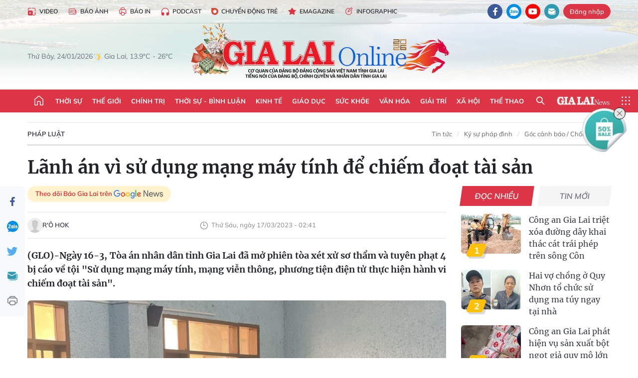

--- FILE ---
content_type: text/html;charset=utf-8
request_url: https://baogialai.com.vn/lanh-an-vi-su-dung-mang-may-tinh-de-chiem-doat-tai-san-post232467.html
body_size: 40078
content:
<!DOCTYPE html> <html lang="vi"> <head> <title>Dùng mạng máy tính để chiếm đoạt tài sản, 4 đối tượng lãnh án | Báo Gia Lai điện tử</title> <meta name="description" content="Tòa án nhân dân tỉnh Gia Lai đã mở phiên tòa xét xử sơ thẩm và tuyên phạt 4 bị cáo về tội &#34;Sử dụng mạng máy tính, mạng viễn thông, phương tiện điện tử thực hiện"/> <meta name="keywords" content="Toà án nhân dân tỉnh Gia Lai, Tòa án nhân dân tỉnh, phiên tòa xét xử sơ thẩm,"/> <meta name="news_keywords" content="Toà án nhân dân tỉnh Gia Lai, Tòa án nhân dân tỉnh, phiên tòa xét xử sơ thẩm,"/> <meta http-equiv="Content-Type" content="text/html; charset=utf-8"/> <meta http-equiv="X-UA-Compatible" content="IE=edge"/> <meta http-equiv="refresh" content="1800"/> <meta name="revisit-after" content="1 days"/> <meta name="viewport" content="width=device-width, initial-scale=1"> <meta http-equiv="content-language" content="vi"/> <meta name="format-detection" content="telephone=no"/> <meta name="format-detection" content="address=no"/> <meta name="apple-mobile-web-app-capable" content="yes"> <meta name="apple-mobile-web-app-status-bar-style" content="black"> <meta name="apple-mobile-web-app-title" content="Báo Gia Lai điện tử"/> <meta name="referrer" content="no-referrer-when-downgrade"/> <link rel="shortcut icon" href="https://cdn.baogialai.com.vn/assets/web/styles/img/favicon_vi.ico" type="image/x-icon"/> <link rel="preconnect" href="https://cdn.baogialai.com.vn"/> <link rel="dns-prefetch" href="https://cdn.baogialai.com.vn"/> <link rel="dns-prefetch" href="//static.baogialai.com.vn"/> <link rel="dns-prefetch" href="//www.google-analytics.com"/> <link rel="dns-prefetch" href="//www.googletagmanager.com"/> <link rel="dns-prefetch" href="//stc.za.zaloapp.com"/> <link rel="dns-prefetch" href="//fonts.googleapis.com"/> <meta property="fb:pages" content="1879835095375968"/> <script> var cmsConfig = { domainDesktop: 'https://baogialai.com.vn', domainMobile: 'https://baogialai.com.vn', domainApi: 'https://api.baogialai.com.vn', domainStatic: 'https://cdn.baogialai.com.vn', domainLog: 'https://log.baogialai.com.vn', googleAnalytics: 'G-KM6CQHNG73', siteId: 0, pageType: 1, objectId: 232467, adsZone: 207, allowAds: true, adsLazy: true, antiAdblock: true, }; if (window.location.protocol !== 'https:' && window.location.hostname.indexOf('baogialai.com.vn') !== -1) { window.location = 'https://' + window.location.hostname + window.location.pathname + window.location.hash; } var USER_AGENT = window.navigator && (window.navigator.userAgent || window.navigator.vendor) || window.opera || "", IS_MOBILE = /Android|webOS|iPhone|iPod|BlackBerry|Windows Phone|IEMobile|Mobile Safari|Opera Mini/i.test(USER_AGENT); function setCookie(o, e, i) { var n = new Date; n.setTime(n.getTime() + 24 * i * 60 * 60 * 1e3); var t = "expires=" + n.toUTCString(); document.cookie = o + "=" + e + "; " + t + "; path=/" } function getCookie(o) { var e = document.cookie.indexOf(o + "="), i = e + o.length + 1; if (!e && o !== document.cookie.substring(0, o.length)) return null; if (-1 === e) return null; var n = document.cookie.indexOf(";", i); return -1 === n && (n = document.cookie.length), unescape(document.cookie.substring(i, n)) } function removeHash() { 0 < window.location.toString().indexOf("#") && window.history.pushState("", document.title, window.location.pathname) }; </script> <script> if (USER_AGENT && USER_AGENT.indexOf("facebot") <= 0 && USER_AGENT.indexOf("facebookexternalhit") <= 0) { var query = ''; var hash = ''; if (window.location.search) query = window.location.search; if (window.location.hash) hash = window.location.hash; var canonicalUrl = 'https://baogialai.com.vn/lanh-an-vi-su-dung-mang-may-tinh-de-chiem-doat-tai-san-post232467.html' + query + hash ; var curUrl = decodeURIComponent(window.location.href); if (!location.port && canonicalUrl.startsWith("http") && curUrl != canonicalUrl) { window.location.replace(canonicalUrl); } } </script> <meta name="author" content="Báo Gia Lai điện tử"/> <meta name="copyright" content="Copyright © 2026 by Báo Gia Lai điện tử"/> <meta name="RATING" content="GENERAL"/> <meta name="GENERATOR" content="Báo Gia Lai điện tử"/> <meta content="Báo Gia Lai điện tử" itemprop="sourceOrganization" name="source"/> <meta content="news" itemprop="genre" name="medium"/> <meta name="robots" content="noarchive, max-image-preview:large, index, follow"/> <meta name="GOOGLEBOT" content="noarchive, max-image-preview:large, index, follow"/> <link rel="canonical" href="https://baogialai.com.vn/lanh-an-vi-su-dung-mang-may-tinh-de-chiem-doat-tai-san-post232467.html"/> <meta property="og:site_name" content="Báo Gia Lai điện tử"/> <meta property="og:rich_attachment" content="true"/> <meta property="og:type" content="article"/> <meta property="og:url" content="https://baogialai.com.vn/lanh-an-vi-su-dung-mang-may-tinh-de-chiem-doat-tai-san-post232467.html"/> <meta property="og:image" content="https://cdn.baogialai.com.vn/images/a95dd877509f86a1e987f3f156033689a4c4aa1fc5dc55a636f8f9b0b8665861cfcf97f94bb1ad883b12561c7b135af6d660ec394b17f27c0d83a67365840fab3f0f1b1f697bf8904af90363fabdef02361a3bee91bceade49da57e630fd0f18/cac-bi-cao-tai-phien-toaanh-trung-dung-4946.jpg.webp"/> <meta property="og:title" content="Lãnh án vì sử dụng mạng máy tính để chiếm đoạt tài sản "/> <meta property="og:description" content="(GLO)-Ngày 16-3, Tòa án nhân dân tỉnh Gia Lai đã mở phiên tòa xét xử sơ thẩm và tuyên phạt 4 bị cáo về tội &#34;Sử dụng mạng máy tính, mạng viễn thông, phương tiện điện tử thực hiện hành vi chiếm đoạt tài sản&#34;."/> <meta name="twitter:card" value="summary"/> <meta name="twitter:url" content="https://baogialai.com.vn/lanh-an-vi-su-dung-mang-may-tinh-de-chiem-doat-tai-san-post232467.html"/> <meta name="twitter:title" content="Lãnh án vì sử dụng mạng máy tính để chiếm đoạt tài sản "/> <meta name="twitter:description" content="(GLO)-Ngày 16-3, Tòa án nhân dân tỉnh Gia Lai đã mở phiên tòa xét xử sơ thẩm và tuyên phạt 4 bị cáo về tội &#34;Sử dụng mạng máy tính, mạng viễn thông, phương tiện điện tử thực hiện hành vi chiếm đoạt tài sản&#34;."/> <meta name="twitter:image" content="https://cdn.baogialai.com.vn/images/a95dd877509f86a1e987f3f156033689a4c4aa1fc5dc55a636f8f9b0b8665861cfcf97f94bb1ad883b12561c7b135af6d660ec394b17f27c0d83a67365840fab3f0f1b1f697bf8904af90363fabdef02361a3bee91bceade49da57e630fd0f18/cac-bi-cao-tai-phien-toaanh-trung-dung-4946.jpg.webp"/> <meta name="twitter:site" content="@Báo Gia Lai điện tử"/> <meta name="twitter:creator" content="@Báo Gia Lai điện tử"/> <meta property="article:publisher" content="https://www.facebook.com/baogialai.net/"/> <meta property="article:tag" content="Phiên tòa xét xử sơ thẩm,4 bị cáo,tội sử dụng mạng máy tính,mạng viễn thông,phương tiện điện tử thực hiện hành vi chiếm đoạt tài sản"/> <meta property="article:section" content="Pháp luật"/> <meta property="article:published_time" content="2023-03-17T09:41:14+0700"/> <meta property="article:modified_time" content="2023-03-17T09:47:49+0700"/> <link rel="amphtml" href="https://baogialai.com.vn/lanh-an-vi-su-dung-mang-may-tinh-de-chiem-doat-tai-san-post232467.amp"/> <script type="application/ld+json"> { "@context": "http://schema.org", "@type": "Organization", "name": "Báo Gia Lai điện tử", "url": "https://baogialai.com.vn", "logo": "https://cdn.baogialai.com.vn/assets/web/styles/img/logo.png", "foundingDate": "1947", "founders": [ { "@type": "Person", "name": "CƠ QUAN CỦA ĐẢNG BỘ ĐẢNG CỘNG SẢN VIỆT NAM TỈNH GIA LAI" } ], "address": [ { "@type": "PostalAddress", "streetAddress": "02 A Hoàng Văn Thụ, TP. Pleiku, tỉnh Gia Lai", "addressLocality": "Gia Lai City", "addressRegion": "Northeast", "postalCode": "600000", "addressCountry": "VNM" } ], "contactPoint": [ { "@type": "ContactPoint", "telephone": "+84-269-3824-123", "contactType": "customer service" } ], "sameAs": [ "https://www.facebook.com/baogialai.net" ] } </script> <script type="application/ld+json"> { "@context" : "https://schema.org", "@type" : "WebSite", "name": "Báo Gia Lai điện tử", "url": "https://baogialai.com.vn", "alternateName" : "Báo và phát thanh, truyền hình Gia Lai, CƠ QUAN CỦA ĐẢNG BỘ ĐẢNG CỘNG SẢN VIỆT NAM TỈNH GIA LAI", "potentialAction": { "@type": "SearchAction", "target": { "@type": "EntryPoint", "urlTemplate": "https://baogialai.com.vn/search/?q={search_term_string}" }, "query-input": "required name=search_term_string" } } </script> <script type="application/ld+json"> { "@context":"http://schema.org", "@type":"BreadcrumbList", "itemListElement":[ { "@type":"ListItem", "position":1, "item":{ "@id":"https://baogialai.com.vn/phap-luat/", "name":"Pháp luật" } } ] } </script> <script type="application/ld+json"> { "@context": "http://schema.org", "@type": "NewsArticle", "mainEntityOfPage":{ "@type":"WebPage", "@id":"https://baogialai.com.vn/lanh-an-vi-su-dung-mang-may-tinh-de-chiem-doat-tai-san-post232467.html" }, "headline": "Lãnh án vì sử dụng mạng máy tính để chiếm đoạt tài sản", "description": "(GLO)-Ngày 16-3, Tòa án nhân dân tỉnh Gia Lai đã mở phiên tòa xét xử sơ thẩm và tuyên phạt 4 bị cáo về tội &quot;Sử dụng mạng máy tính, mạng viễn thông, phương tiện điện tử thực hiện hành vi chiếm đoạt tài sản&quot;.", "image": { "@type": "ImageObject", "url": "https://cdn.baogialai.com.vn/images/a95dd877509f86a1e987f3f156033689a4c4aa1fc5dc55a636f8f9b0b8665861cfcf97f94bb1ad883b12561c7b135af6d660ec394b17f27c0d83a67365840fab3f0f1b1f697bf8904af90363fabdef02361a3bee91bceade49da57e630fd0f18/cac-bi-cao-tai-phien-toaanh-trung-dung-4946.jpg.webp", "width" : 1200, "height" : 675 }, "datePublished": "2023-03-17T09:41:14+0700", "dateModified": "2023-03-17T09:47:49+0700", "author": { "@type": "Person", "name": "R'Ô HOK" }, "publisher": { "@type": "Organization", "name": "Báo Gia Lai điện tử", "logo": { "@type": "ImageObject", "url": "https://cdn.baogialai.com.vn/assets/web/styles/img/logo.png" } } } </script> <link rel="preload" href="https://cdn.baogialai.com.vn/assets/web/styles/css/main.min-1.0.56.css" as="style"> <link rel="preload" href="https://cdn.baogialai.com.vn/assets/web/js/main.min-1.0.44.js" as="script"> <link rel="preload" href="https://cdn.baogialai.com.vn/assets/web/js/detail.min-1.0.23.js" as="script"> <link rel="preload" href="https://common.mcms.one/assets/styles/css/baogialai-1.0.2.css" as="style"> <link rel="stylesheet" href="https://common.mcms.one/assets/styles/css/baogialai-1.0.2.css"> <link id="cms-style" rel="stylesheet" href="https://cdn.baogialai.com.vn/assets/web/styles/css/main.min-1.0.56.css"> <style>.zl-likeshare{display:none}</style> <script type="text/javascript"> var _metaOgUrl = 'https://baogialai.com.vn/lanh-an-vi-su-dung-mang-may-tinh-de-chiem-doat-tai-san-post232467.html'; var page_title = document.title; var tracked_url = window.location.pathname + window.location.search + window.location.hash; var cate_path = 'phap-luat'; if (cate_path.length > 0) { tracked_url = "/" + cate_path + tracked_url; } </script> <script async="" src="https://www.googletagmanager.com/gtag/js?id=G-KM6CQHNG73"></script> <script> window.dataLayer = window.dataLayer || []; function gtag() { dataLayer.push(arguments); } gtag('js', new Date()); gtag('config', 'G-KM6CQHNG73', {page_path: tracked_url}); </script> <script>window.dataLayer = window.dataLayer || []; dataLayer.push({'pageCategory': '/phap\-luat'});</script> <script> window.dataLayer = window.dataLayer || []; dataLayer.push({ 'event': 'Pageview', 'articleId': '232467', 'articleTitle': 'Lãnh án vì sử dụng mạng máy tính để chiếm đoạt tài sản ', 'articleCategory': 'Pháp luật', 'articleAlowAds': true, 'articleAuthor': 'R'Ô HOK', 'articleType': 'normal', 'articleTags': 'Phiên tòa xét xử sơ thẩm,4 bị cáo,tội sử dụng mạng máy tính,mạng viễn thông,phương tiện điện tử thực hiện hành vi chiếm đoạt tài sản', 'articlePublishDate': '2023-03-17T09:41:14+0700', 'articleThumbnail': 'https://cdn.baogialai.com.vn/images/a95dd877509f86a1e987f3f156033689a4c4aa1fc5dc55a636f8f9b0b8665861cfcf97f94bb1ad883b12561c7b135af6d660ec394b17f27c0d83a67365840fab3f0f1b1f697bf8904af90363fabdef02361a3bee91bceade49da57e630fd0f18/cac-bi-cao-tai-phien-toaanh-trung-dung-4946.jpg.webp', 'articleShortUrl': 'https://baogialai.com.vn/lanh-an-vi-su-dung-mang-may-tinh-de-chiem-doat-tai-san-post232467.html', 'articleFullUrl': 'https://baogialai.com.vn/lanh-an-vi-su-dung-mang-may-tinh-de-chiem-doat-tai-san-post232467.html', }); </script> <script type='text/javascript'> gtag('event', 'article_page', { 'articleId': '232467', 'articleTitle': 'Lãnh án vì sử dụng mạng máy tính để chiếm đoạt tài sản ', 'articleCategory': 'Pháp luật', 'articleAlowAds': true, 'articleAuthor': 'R'Ô HOK', 'articleType': 'normal', 'articleTags': 'Phiên tòa xét xử sơ thẩm,4 bị cáo,tội sử dụng mạng máy tính,mạng viễn thông,phương tiện điện tử thực hiện hành vi chiếm đoạt tài sản', 'articlePublishDate': '2023-03-17T09:41:14+0700', 'articleThumbnail': 'https://cdn.baogialai.com.vn/images/a95dd877509f86a1e987f3f156033689a4c4aa1fc5dc55a636f8f9b0b8665861cfcf97f94bb1ad883b12561c7b135af6d660ec394b17f27c0d83a67365840fab3f0f1b1f697bf8904af90363fabdef02361a3bee91bceade49da57e630fd0f18/cac-bi-cao-tai-phien-toaanh-trung-dung-4946.jpg.webp', 'articleShortUrl': 'https://baogialai.com.vn/lanh-an-vi-su-dung-mang-may-tinh-de-chiem-doat-tai-san-post232467.html', 'articleFullUrl': 'https://baogialai.com.vn/lanh-an-vi-su-dung-mang-may-tinh-de-chiem-doat-tai-san-post232467.html', }); </script> <script type="text/javascript"> var videoAds = 'https://sspapi.admicro.vn/ssp_request/video?u=baogialai.com.vn%2F[URL_PATH]&z=2033613&p=1&w=650&h=300&l=-1&loc=-1&tags=1,2,3,4,5&adstype=2&vtype=1&bannerlimit=5&bannerid=-1'</script> <script async type="application/javascript" src="https://news.google.com/swg/js/v1/swg-basic.js"></script>
<script> (self.SWG_BASIC = self.SWG_BASIC || []).push( basicSubscriptions => { basicSubscriptions.init({ type: "NewsArticle", isPartOfType: ["Product"], isPartOfProductId: "CAowjfbLCw:openaccess", clientOptions: { theme: "light", lang: "vi" }, }); });
</script>
<script>(function(w,d,s,l,i){w[l]=w[l]||[];w[l].push({'gtm.start':
new Date().getTime(),event:'gtm.js'});var f=d.getElementsByTagName(s)[0],
j=d.createElement(s),dl=l!='dataLayer'?'&l='+l:'';j.async=true;j.src=
'https://www.googletagmanager.com/gtm.js?id='+i+dl;f.parentNode.insertBefore(j,f);
})(window,document,'script','dataLayer','GTM-TB9TXDXN');</script>
<script async src="https://static.amcdn.vn/tka/cdn.js" type="text/javascript"></script>
<script> var arfAsync = arfAsync || [];
</script>
<script id="arf-core-js" onerror="window.arferrorload=true;" src="//media1.admicro.vn/cms/Arf.min.js" async></script> <script async src="https://sp.zalo.me/plugins/sdk.js"></script> </head> <body class="normal"> <header class="site-header"> <div class="hdr-topbar"> <div class="container"> <div class="hdr-tool"> <a href="/media/" class="hdr-link" title="Video" target="_blank"><i class="ic-type-video"></i>Video</a> <a href="/bao-anh/" class="hdr-link" title="Báo Ảnh"><i class="ic-news"></i>Báo Ảnh</a> <a href="/bao-in/" class="hdr-link"><i class="ic-p-magazine"></i>Báo in</a> <a href="/podcast/" class="hdr-link" title="Podcast"><i class="ic-type-headphones"></i>Podcast</a> <a href="/chuyen-dong-tre/" class="hdr-link" title="Chuyển động trẻ" target="_blank"><i class="ic-cdt"></i>Chuyển động trẻ</a> <a href="/multimedia/emagazine/" class="hdr-link" title="Emagazine"><i class="ic-star"></i>Emagazine</a> <a href="/multimedia/infographics/" class="hdr-link" title="Infographic"><i class="ic-status"></i>Infographic</a> </div> <div class="hdr-social"> <a href="https://www.facebook.com/baogialai.net" class="fb" target="_blank" title="Quan tâm báo Gia Lai trên facebook"><i class="ic-facebook"></i></a> <a href="https://zalo.me/2001351235895213476" class="zl" target="_blank" title="Quan tâm báo Gia Lai trên zalo"><i class="ic-zalo"></i></a> <a href="https://www.youtube.com/channel/UCDJdbERJb4Tk72cgn3mRwtQ" class="yt" target="_blank" title="Quan tâm báo Gia Lai trên Youtube"><i class="ic-youtube"></i></a> <a href="mailto:glo@baogialai.com.vn" class="ml" target="_blank" title="Gửi email tới báo Gia Lai"><i class="ic-mail"></i></a> <div class="wrap-user user-profile"></div> </div> </div> </div> <div class="center container"> <div class="wrap"> <div class="time" id="fulltime"></div> <div class="weather" id="weather-box"></div> </div> <div class="hdr-logo"> <div class="logo"> <a href="https://baogialai.com.vn" title="Báo Gia Lai điện tử">Báo Gia Lai điện tử</a> </div> </div> </div> <nav class="navigation"> <ul class="container menu-wrap"> <li class="main home"> <a href="/" class="menu-heading" title="Trang chủ"><i class="ic-home"></i></a> </li> <li class="main"> <a class="menu-heading" href="https://baogialai.com.vn/thoi-su-su-kien/" title="Thời sự">Thời sự</a> </li> <li class="main"> <a class="menu-heading" href="https://baogialai.com.vn/thoi-su-quoc-te/" title="Thế giới">Thế giới</a> </li> <li class="main"> <a class="menu-heading" href="https://baogialai.com.vn/chinh-tri/" title="Chính trị">Chính trị</a> <div class="submenu"> <a href="https://baogialai.com.vn/chinh-tri/nhan-su/" title="Nhân sự">Nhân sự</a> <a href="https://baogialai.com.vn/chinh-tri/quoc-phong-an-ninh/" title="Quốc phòng - An ninh">Quốc phòng - An ninh</a> <a href="https://baogialai.com.vn/chinh-tri/tin-tuc/" title="Tin tức">Tin tức</a> <a href="https://baogialai.com.vn/chinh-tri/bao-ve-nen-tang-tu-tuong-cua-dang/" title="Bảo vệ nền tảng tư tưởng của Đảng">Bảo vệ nền tảng tư tưởng của Đảng</a> </div> </li> <li class="main"> <a class="menu-heading" href="https://baogialai.com.vn/thoi-su-binh-luan/" title="Thời sự - Bình luận">Thời sự - Bình luận</a> </li> <li class="main"> <a class="menu-heading" href="https://baogialai.com.vn/kinh-te/" title="Kinh tế">Kinh tế</a> <div class="submenu"> <a href="https://baogialai.com.vn/kinh-te/doanh-nghiep/" title="Doanh nghiệp">Doanh nghiệp</a> <a href="https://baogialai.com.vn/xe-may-xe-o-to/" title="Xe máy - Ô tô">Xe máy - Ô tô</a> <a href="https://baogialai.com.vn/thi-truong-vang/" title="Thị trường vàng">Thị trường vàng</a> <a href="https://baogialai.com.vn/kinh-te/nong-nghiep/" title="Nông-lâm-ngư nghiệp">Nông-lâm-ngư nghiệp</a> <a href="https://baogialai.com.vn/kinh-te/tai-chinh/" title="Tài chính">Tài chính</a> <a href="https://baogialai.com.vn/kinh-te/hang-hoa-tieu-dung/" title="Hàng hóa - Tiêu dùng">Hàng hóa - Tiêu dùng</a> </div> </li> <li class="main"> <a class="menu-heading" href="https://baogialai.com.vn/giao-duc/" title="Giáo dục">Giáo dục</a> <div class="submenu"> <a href="https://baogialai.com.vn/giao-duc/chuyen-truong-chuyen-lop/" title="Chuyện trường, chuyện lớp">Chuyện trường, chuyện lớp</a> <a href="https://baogialai.com.vn/giao-duc/tuyen-sinh/" title="Tuyển sinh">Tuyển sinh</a> <a href="https://baogialai.com.vn/giao-duc/tin-tuc/" title="Tin tức">Tin tức</a> </div> </li> <li class="main"> <a class="menu-heading" href="https://baogialai.com.vn/suc-khoe/" title="Sức khỏe">Sức khỏe</a> <div class="submenu"> <a href="https://baogialai.com.vn/suc-khoe/dinh-duong/" title="Dinh dưỡng">Dinh dưỡng</a> <a href="https://baogialai.com.vn/suc-khoe/lam-dep/" title="Làm đẹp">Làm đẹp</a> <a href="https://baogialai.com.vn/suc-khoe/tin-tuc/" title="Tin tức">Tin tức</a> <a href="https://baogialai.com.vn/suc-khoe/y-duoc-co-truyen/" title="Y dược cổ truyền">Y dược cổ truyền</a> </div> </li> <li class="main"> <a class="menu-heading" href="https://baogialai.com.vn/van-hoa/" title="Văn hóa">Văn hóa</a> <div class="submenu"> <a href="https://baogialai.com.vn/van-hoa/co-hoc-tinh-hoa/" title="Cổ học tinh hoa">Cổ học tinh hoa</a> <a href="https://baogialai.com.vn/van-hoa/van-hoc-nghe-thuat/" title="Văn học - Nghệ thuật">Văn học - Nghệ thuật</a> <a href="https://baogialai.com.vn/van-hoa/qua-tang-tam-hon-2022/" title="Quà tặng tâm hồn">Quà tặng tâm hồn</a> </div> </li> <li class="main"> <a class="menu-heading" href="https://baogialai.com.vn/giai-tri/" title="Giải trí">Giải trí</a> <div class="submenu"> <a href="https://baogialai.com.vn/giai-tri/am-nhac-dien-anh/" title="Âm nhạc - Điện ảnh">Âm nhạc - Điện ảnh</a> <a href="https://baogialai.com.vn/giai-tri/the-gioi-nghe-si/" title="Thế giới nghệ sĩ">Thế giới nghệ sĩ</a> <a href="https://baogialai.com.vn/giai-tri/thoi-trang/" title="Thời trang">Thời trang</a> </div> </li> <li class="main"> <a class="menu-heading" href="https://baogialai.com.vn/doi-song/" title="Xã hội">Xã hội</a> <div class="submenu"> <a href="https://baogialai.com.vn/doi-song/dan-sinh/" title="Đời sống">Đời sống</a> <a href="https://baogialai.com.vn/doi-song/gia-dinh/" title="Gia đình">Gia đình</a> <a href="https://baogialai.com.vn/doi-song/lao-dong-viec-lam/" title="Lao động - Việc làm">Lao động - Việc làm</a> <a href="https://baogialai.com.vn/tu-thien/" title="Từ thiện">Từ thiện</a> <a href="https://baogialai.com.vn/xoa-nha-tam-nha-dot-nat/" title="Xóa nhà tạm, nhà dột nát">Xóa nhà tạm, nhà dột nát</a> </div> </li> <li class="main"> <a class="menu-heading" href="https://baogialai.com.vn/the-thao/" title="Thể thao">Thể thao</a> <div class="submenu"> <a href="https://baogialai.com.vn/the-thao/bong-da/" title="Bóng đá">Bóng đá</a> <a href="https://baogialai.com.vn/ma-ra-thon/" title="Marathon">Marathon</a> <a href="https://baogialai.com.vn/tennis-pickleball/" title="Tennis-Pickleball">Tennis-Pickleball</a> <a href="https://baogialai.com.vn/the-thao/trong-nuoc-2022/" title="Thể thao cộng đồng">Thể thao cộng đồng</a> </div> </li> <li class="main search"> <div class="search-btn"> <i class="ic-search"></i> </div> <div class="dropdown-menu"> <div class="search-form"> <input type="text" class="form-control txtsearch" placeholder="Tìm kiếm"> <button type="button" class="btn btn_search" aria-label="Tìm kiếm">Tìm kiếm</button> </div> </div> </li> <li class="main logo-news"><a href="https://en.baogialai.com.vn" title="Gia Lai News">Gia Lai News</a></li> <li class="main menu"> <div class="menu-btn"> <i class="ic-menu"></i> </div> <div class="dropdown-menu"> <div class="container mega-menu"> <div class="menu-col"> <a href="https://baogialai.com.vn/thoi-su-su-kien/" title="Thời sự">Thời sự</a> </div> <div class="menu-col"> <a href="https://baogialai.com.vn/thoi-su-quoc-te/" title="Thế giới">Thế giới</a> </div> <div class="menu-col"> <a href="https://baogialai.com.vn/chinh-tri/" title="Chính trị">Chính trị</a> <a href="https://baogialai.com.vn/chinh-tri/nhan-su/" title="Nhân sự">Nhân sự</a> <a href="https://baogialai.com.vn/chinh-tri/tin-tuc/" title="Tin tức">Tin tức</a> <a href="https://baogialai.com.vn/chinh-tri/bao-ve-nen-tang-tu-tuong-cua-dang/" title="Bảo vệ nền tảng tư tưởng của Đảng">Bảo vệ nền tảng tư tưởng của Đảng</a> <a href="https://baogialai.com.vn/chinh-tri/quoc-phong-an-ninh/" title="Quốc phòng - An ninh">Quốc phòng - An ninh</a> </div> <div class="menu-col"> <a href="https://baogialai.com.vn/thoi-su-binh-luan/" title="Thời sự - Bình luận">Thời sự - Bình luận</a> </div> <div class="menu-col"> <a href="https://baogialai.com.vn/kinh-te/" title="Kinh tế">Kinh tế</a> <a href="https://baogialai.com.vn/thi-truong-vang/" title="Thị trường vàng">Thị trường vàng</a> <a href="https://baogialai.com.vn/xe-may-xe-o-to/" title="Xe máy - Ô tô">Xe máy - Ô tô</a> <a href="https://baogialai.com.vn/kinh-te/doanh-nghiep/" title="Doanh nghiệp">Doanh nghiệp</a> <a href="https://baogialai.com.vn/kinh-te/nong-nghiep/" title="Nông-lâm-ngư nghiệp">Nông-lâm-ngư nghiệp</a> <a href="https://baogialai.com.vn/kinh-te/hang-hoa-tieu-dung/" title="Hàng hóa - Tiêu dùng">Hàng hóa - Tiêu dùng</a> <a href="https://baogialai.com.vn/kinh-te/tai-chinh/" title="Tài chính">Tài chính</a> </div> <div class="menu-col"> <a href="https://baogialai.com.vn/giao-duc/" title="Giáo dục">Giáo dục</a> <a href="https://baogialai.com.vn/giao-duc/tin-tuc/" title="Tin tức">Tin tức</a> <a href="https://baogialai.com.vn/giao-duc/tuyen-sinh/" title="Tuyển sinh">Tuyển sinh</a> <a href="https://baogialai.com.vn/giao-duc/chuyen-truong-chuyen-lop/" title="Chuyện trường, chuyện lớp">Chuyện trường, chuyện lớp</a> </div> <div class="menu-col"> <a href="https://baogialai.com.vn/suc-khoe/" title="Sức khỏe">Sức khỏe</a> <a href="https://baogialai.com.vn/suc-khoe/y-duoc-co-truyen/" title="Y dược cổ truyền">Y dược cổ truyền</a> <a href="https://baogialai.com.vn/suc-khoe/dinh-duong/" title="Dinh dưỡng">Dinh dưỡng</a> <a href="https://baogialai.com.vn/suc-khoe/lam-dep/" title="Làm đẹp">Làm đẹp</a> <a href="https://baogialai.com.vn/suc-khoe/tin-tuc/" title="Tin tức">Tin tức</a> </div> <div class="menu-col"> <a href="https://baogialai.com.vn/van-hoa/" title="Văn hóa">Văn hóa</a> <a href="https://baogialai.com.vn/van-hoa/van-hoc-nghe-thuat/" title="Văn học - Nghệ thuật">Văn học - Nghệ thuật</a> <a href="https://baogialai.com.vn/van-hoa/co-hoc-tinh-hoa/" title="Cổ học tinh hoa">Cổ học tinh hoa</a> <a href="https://baogialai.com.vn/van-hoa/qua-tang-tam-hon-2022/" title="Quà tặng tâm hồn">Quà tặng tâm hồn</a> </div> <div class="menu-col"> <a href="https://baogialai.com.vn/giai-tri/" title="Giải trí">Giải trí</a> <a href="https://baogialai.com.vn/giai-tri/the-gioi-nghe-si/" title="Thế giới nghệ sĩ">Thế giới nghệ sĩ</a> <a href="https://baogialai.com.vn/giai-tri/am-nhac-dien-anh/" title="Âm nhạc - Điện ảnh">Âm nhạc - Điện ảnh</a> <a href="https://baogialai.com.vn/giai-tri/thoi-trang/" title="Thời trang">Thời trang</a> </div> <div class="menu-col"> <a href="https://baogialai.com.vn/song-tre-song-dep/" title="Sống trẻ">Sống trẻ</a> <a href="https://baogialai.com.vn/song-tre-song-dep/hoat-dong-doan-hoi-doi/" title="Hoạt động Đoàn - Hội - Đội">Hoạt động Đoàn - Hội - Đội</a> <a href="https://baogialai.com.vn/song-tre-song-dep/the-gioi-tre/" title="Thế giới trẻ">Thế giới trẻ</a> </div> <div class="menu-col"> <a href="https://baogialai.com.vn/doi-song/" title="Xã hội">Xã hội</a> <a href="https://baogialai.com.vn/doi-song/dan-sinh/" title="Đời sống">Đời sống</a> <a href="https://baogialai.com.vn/doi-song/lao-dong-viec-lam/" title="Lao động - Việc làm">Lao động - Việc làm</a> <a href="https://baogialai.com.vn/doi-song/gia-dinh/" title="Gia đình">Gia đình</a> </div> <div class="menu-col"> <a href="https://baogialai.com.vn/the-thao/" title="Thể thao">Thể thao</a> <a href="https://baogialai.com.vn/tennis-pickleball/" title="Tennis-Pickleball">Tennis-Pickleball</a> <a href="https://baogialai.com.vn/ma-ra-thon/" title="Marathon">Marathon</a> <a href="https://baogialai.com.vn/the-thao/bong-da/" title="Bóng đá">Bóng đá</a> <a href="https://baogialai.com.vn/the-thao/trong-nuoc-2022/" title="Thể thao cộng đồng">Thể thao cộng đồng</a> </div> <div class="menu-col"> <a href="https://baogialai.com.vn/du-lich/" title="Du lịch">Du lịch</a> <a href="https://baogialai.com.vn/van-hoa/am-thuc/" title="Ẩm thực">Ẩm thực</a> <a href="https://baogialai.com.vn/du-lich/hanh-trang-lu-hanh/" title="Hành trang lữ hành">Hành trang lữ hành</a> <a href="https://baogialai.com.vn/du-lich/tin-tuc/" title="Tin tức">Tin tức</a> </div> <div class="menu-col"> <a href="https://baogialai.com.vn/phap-luat/" title="Pháp luật">Pháp luật</a> <a href="https://baogialai.com.vn/phap-luat/tin-tuc/" title="Tin tức">Tin tức</a> <a href="https://baogialai.com.vn/phap-luat/ky-su-phap-dinh/" title="Ký sự pháp đình">Ký sự pháp đình</a> <a href="https://baogialai.com.vn/phap-luat/goc-canh-bao-chong-tin-gia/" title="Góc cảnh báo / Chống tin giả">Góc cảnh báo / Chống tin giả</a> </div> <div class="menu-col"> <a href="https://baogialai.com.vn/do-thi/" title="Đô thị">Đô thị</a> <a href="https://baogialai.com.vn/do-thi/khong-gian-song-2022/" title="Không gian sống">Không gian sống</a> <a href="https://baogialai.com.vn/do-thi/nhip-song-do-thi-2022/" title="Nhịp sống Đô thị">Nhịp sống Đô thị</a> </div> <div class="menu-col"> <a href="https://baogialai.com.vn/ban-doc/" title="Tòa soạn-Bạn đọc">Tòa soạn-Bạn đọc</a> </div> <div class="menu-col"> <a href="https://baogialai.com.vn/phong-su-ky-su/" title="Phóng sự - Ký sự">Phóng sự - Ký sự</a> </div> <div class="menu-col"> <a href="https://baogialai.com.vn/khoa-hoc-cong-nghe/" title="Khoa học - Công nghệ">Khoa học - Công nghệ</a> <a href="https://baogialai.com.vn/khoa-hoc-cong-nghe/bi-an-khoa-hoc-2022/" title="Bí ẩn khoa học">Bí ẩn khoa học</a> <a href="https://baogialai.com.vn/khoa-hoc-cong-nghe/tin-tuc-cong-nghe-2022/" title="Tin tức công nghệ">Tin tức công nghệ</a> <a href="https://baogialai.com.vn/khoa-hoc-cong-nghe/xe-360-2022/" title="Xe 360">Xe 360</a> </div> <div class="menu-col"> <a href="https://baogialai.com.vn/multimedia/" title="Multimedia">Multimedia</a> <a href="https://baogialai.com.vn/multimedia/emagazine/" title="Emagazine">Emagazine</a> <a href="https://baogialai.com.vn/multimedia/infographics/" title="Infographics">Infographics</a> </div> <div class="menu-col"> <a href="https://baogialai.com.vn/podcast/" title="Podcast">Podcast</a> <a href="https://baogialai.com.vn/gia-lai-hom-nay/" title="Gia Lai ngày mới">Gia Lai ngày mới</a> <a href="https://baogialai.com.vn/chuyen-nguoi-gia-lai/" title="Chuyện Người Gia Lai">Chuyện Người Gia Lai</a> </div> <div class="menu-col"> <a href="https://baogialai.com.vn/media/" title="Video">Video</a> <a href="https://baogialai.com.vn/multimedia/video/gia-lai-48h/" title="24 giờ">24 giờ</a> <a href="https://baogialai.com.vn/ban-tin-the-gioi/" title="Bản tin Thế giới">Bản tin Thế giới</a> <a href="https://baogialai.com.vn/multimedia/video/tin-tuc/" title="Tin tức">Tin tức</a> <a href="https://baogialai.com.vn/multimedia/video/phong-su/" title="Phóng sự">Phóng sự</a> <a href="https://baogialai.com.vn/media/van-hoa-2022/" title="Văn hóa">Văn hóa</a> <a href="https://baogialai.com.vn/media/the-thao-2022/" title="Thể thao">Thể thao</a> </div> <div class="menu-col"> <a href="https://baogialai.com.vn/thoi-tiet/" title="Thời tiết">Thời tiết</a> <a href="https://baogialai.com.vn/thoi-tiet/thoi-tiet-hom-nay/" title="Thời tiết hôm nay">Thời tiết hôm nay</a> <a href="https://baogialai.com.vn/thoi-tiet/canh-bao-thien-tai/" title="Cảnh báo thiên tai">Cảnh báo thiên tai</a> </div> <div class="menu-col"> <a href="https://baogialai.com.vn/thong-tin-quang-cao/" title="Thông tin quảng cáo">Thông tin quảng cáo</a> </div> <div class="menu-col"> <a href="https://baogialai.com.vn/diem-den-gia-lai-2022/" title="Điểm đến Gia Lai">Điểm đến Gia Lai</a> </div> <div class="menu-col"> <a href="https://baogialai.com.vn/bao-anh/" title="Báo Ảnh">Báo Ảnh</a> </div> </div> </div> </li> </ul> </nav> </header> <div class="site-body"> <div class="container"> <div class="direction"> <h2 class="main"> <a href="https://baogialai.com.vn/phap-luat/" title="Pháp luật" class="active">Pháp luật</a> </h2> <div class="sub"> <a class="" href="https://baogialai.com.vn/phap-luat/tin-tuc/" title="Tin tức">Tin tức</a> <a class="" href="https://baogialai.com.vn/phap-luat/ky-su-phap-dinh/" title="Ký sự pháp đình">Ký sự pháp đình</a> <a class="" href="https://baogialai.com.vn/phap-luat/goc-canh-bao-chong-tin-gia/" title="Góc cảnh báo / Chống tin giả">Góc cảnh báo / Chống tin giả</a> </div> </div> <div class="article"> <h1 class="article__title cms-title "> Lãnh án vì sử dụng mạng máy tính để chiếm đoạt tài sản </h1> <div class="social-bar"> <div class="social"> <a href="javascript:void(0);" class="social-item fb" data-href="https://baogialai.com.vn/lanh-an-vi-su-dung-mang-may-tinh-de-chiem-doat-tai-san-post232467.html" data-title="Lãnh án vì sử dụng mạng máy tính để chiếm đoạt tài sản " data-rel="facebook" title="Chia sẻ qua Facebook"><i class="ic-facebook"></i></a> <a href="javascript:void(0);" class="social-item zl zalo-share-button" data-href="https://baogialai.com.vn/lanh-an-vi-su-dung-mang-may-tinh-de-chiem-doat-tai-san-post232467.html" data-oaid="2001351235895213476" data-layout="2" data-color="blue" data-customize="true" title="Chia sẻ qua Zalo"><i class="ic-zalo"></i></a> <a href="javascript:void(0);" class="social-item tt" data-href="https://baogialai.com.vn/lanh-an-vi-su-dung-mang-may-tinh-de-chiem-doat-tai-san-post232467.html" data-title="Lãnh án vì sử dụng mạng máy tính để chiếm đoạt tài sản " data-rel="twitter" title="Chia sẻ qua Twitter"><i class="ic-twitter"></i></a> <a href="javascript:void(0);" class="social-item ml" href="mailto:?subject=Tin đáng đọc từ Báo Gia Lai&body=https://baogialai.com.vn/lanh-an-vi-su-dung-mang-may-tinh-de-chiem-doat-tai-san-post232467.html"><i class="ic-mail"></i></a> <a href="javascript:void(0);" class="social-item pr sendprint" title="In bài viết"><i class="ic-print"></i></a> </div> </div> <div class="l-content content-col"> <div class="article__header"> <a class="gg-news" href="https://news.google.com/publications/CAAqBwgKMI32ywswvZHjAw" target="_blank" title="Google News"> <span>Theo dõi Báo Gia Lai trên</span> <img src="https://cdn.baogialai.com.vn/assets/web/styles/img/gg-news.png" alt="Google News">
</a> <div class="article__meta"> <div class="author-wrap"> <a class="author" href="https://baogialai.com.vn/tac-gia/ro-hok-37.html" title="R&#39;Ô HOK"> <span class="avatar"> </span> <span class="name cms-author">R'Ô HOK</span> </a> </div> <time class="time" datetime="2023-03-17T09:41:14+0700"><i class="ic-clock"></i><span data-time="1679020874" data-format="long" data-gmt="true">17/03/2023 09:41</span></time> <meta class="cms-date" itemprop="datePublished" content="2023-03-17T09:41:14+0700"> </div> <div class="article__sapo cms-desc"> <strong>(GLO)-Ngày 16-3, Tòa&nbsp;án nhân dân tỉnh Gia Lai đã mở phiên tòa xét xử sơ thẩm và tuyên phạt 4 bị cáo về tội "Sử dụng mạng máy tính, mạng viễn thông, phương tiện điện tử thực hiện hành vi chiếm đoạt tài sản".</strong> </div> <div id="sdaWeb_SdaArticleAfterSapo" class="rennab" data-platform="1" data-position="Web_SdaArticleAfterSapo" style="display:none"> </div> </div> <div class="article__body zce-content-body cms-body" itemprop="articleBody"> <style>.t1 { text-align: center; } .t2 { text-align: justify; }</style>
<table class="picture"> <tbody> <tr> <td class="pic"><img data-image-id="51568" src="[data-uri]" data-width="1080" data-height="1044" class="lazyload cms-photo" data-large-src="https://cdn.baogialai.com.vn/images/09a3fb272acbb009e6a327e3f5435da7ce7afa4e980e174d5945a5358095981f1028172ecde27a8e31f68f1bf3d1eb6349b73b9dbbd321be72374b19f784eb774d5ea5df826ed4b3c6fa73c6fb733c19984b53c0a6fe4f1ca0c5a1d8b6bbb925/cac-bi-cao-tai-phien-toaanh-trung-dung-4946.jpg" data-src="https://cdn.baogialai.com.vn/images/53cd545b923ec219a30410c58ef99e931c688a214e7466043f4e66bd7c32547614772a2861088c5b019dfd3a993dc0d630163284d14303d86a4963178c6186eee510da923f510cdcf4d4372d3b32f064/cac-bi-cao-tai-phien-toaanh-trung-dung-4946.jpg" alt="Các bị cáo tại phiên tòa. Ảnh: Trung Dũng" title="Các bị cáo tại phiên tòa. Ảnh: Trung Dũng" width="900" height="870"></td> </tr> <tr> <td class="caption t1">Các bị cáo tại phiên tòa. <strong>Ảnh: Trung Dũng</strong></td> </tr> </tbody>
</table>
<p class="t2">Theo đó, Hội đồng xét xử tuyên phạt 4 bị cáo gồm: Luyện Minh Phước (SN 2001, trú tại xã Ia Yok, huyện Ia Grai) 7 năm, 6 tháng tù; Lê Xuân Hùng (SN 1995, trú tại thị trấn Chư Ty, huyện Đức Cơ) 8 năm, 6 tháng tù; Nguyễn Đức Toàn (SN 1997) 10 năm tù; Lâm Thế Vương (SN 2001, cùng trú tại xã Nghĩa Hưng, huyện Chư Păh) 7 năm, 6 tháng tù.</p>
<div class="sda_middle"> <div id="sdaWeb_SdaArticleMiddle" class="rennab fyi" data-platform="1" data-position="Web_SdaArticleMiddle"> </div>
</div>
<p class="t2">Theo hồ sơ vụ án, Toàn mua 9 trang Fanpage trên mạng xã hội Facebook để quảng cáo bán hàng mỹ phẩm (mặt nạ dưỡng da) và giao cho Hùng quản lý các trang Fanpage này. Sau đó, Hùng đã đưa ra thông để tuyển cộng tác viên bán hàng với thu nhập và lợi nhuận cao từ việc bán hàng (hưởng 200 ngàn đồng/túi sản phẩm). Tin tưởng các thông tin do Hùng đưa ra là thật nên đã có 353 bị hại tại các tỉnh, thành trên cả nước đăng ký tham gia làm cộng tác viên.</p>
<p class="t2">Không dừng lại ở đó, Hùng đã chuyển link tài khoản Facebook, họ tên, số điện thoại các cộng tác viên cho Phước và Vương để 2 đối tượng này sử dụng các tài khoản Facebook không có thật để đóng giả khách mua hàng của các bị hại.</p>
<p class="t2">Cụ thể, khi nhận được tin nhắn trên trang Fanpage thể hiện nội dung cộng tác viên đặt số lượng hàng và địa chỉ nhận hàng thì Hùng báo cho Toàn biết để Toàn dùng các túi mặt nạ dưỡng da đã mua trước đó giao cho các bị hại. Sau khi các bị hại nhận hàng, chuyển tiền mua hàng và giao hàng đến các địa chỉ mà Phước và Vương đưa ra thì Toàn chỉ đạo đồng bọn chặn tài khoản Facebook và cắt đứt liên lạc với các bị hại. Tổng cộng tài sản mà các đối tượng lừa đảo của các bị hại từ tháng 12-2020 đến tháng 10-2021 là hơn 1,3 tỷ đồng. Số tiền chiếm đoạt các đối tượng sử dụng vào mục đích tiêu xài cá nhân.</p> <div id="sdaWeb_SdaArticleAfterBody" class="rennab" data-platform="1" data-position="Web_SdaArticleAfterBody" style="display:none"> </div> <div class="article__meta"> <div class="social"> <div class="fb-likeshare"> <div class="fb-like" data-href="https://baogialai.com.vn/lanh-an-vi-su-dung-mang-may-tinh-de-chiem-doat-tai-san-post232467.html" data-width="" data-layout="button_count" data-action="like" data-size="small" data-share="true"></div> </div> <div class="tt-likeshare"> <a href="https://baogialai.com.vn/lanh-an-vi-su-dung-mang-may-tinh-de-chiem-doat-tai-san-post232467.html" class="twitter-share-button" data-show-count="false">Tweet</a> <script async src="https://platform.twitter.com/widgets.js" charset="utf-8"></script> </div> <div class="zl-likeshare"> <a class="zalo-share-button" data-href="https://baogialai.com.vn/lanh-an-vi-su-dung-mang-may-tinh-de-chiem-doat-tai-san-post232467.html" data-oaid="2001351235895213476" data-layout="1" data-color="blue" data-customize="false"></a> </div> </div> <div class="article-rating"> <span>Đánh giá bài viết</span> <div class="raty" data-id="232467" data-score="0.0"></div> </div> </div> </div> <div class="article__footer"> <div class="related-news" data-source="related-news"> <h3 class="box-heading"> <span>Tin liên quan</span> </h3> <div class="box-content"> <article class="story"> <figure class="story__thumb"> <a class="cms-link" href="https://baogialai.com.vn/lanh-15-nam-tu-vi-lua-dao-chiem-doat-tai-san-post231926.html" title="Lãnh 15 năm tù vì lừa đảo chiếm đoạt tài sản"> <img class="lazyload" src="[data-uri]" data-src="https://cdn.baogialai.com.vn/images/[base64]/bi-cao-dang-van-quan-tai-phien-toa-anh-trung-dung-2879.jpg.webp" data-srcset="https://cdn.baogialai.com.vn/images/[base64]/bi-cao-dang-van-quan-tai-phien-toa-anh-trung-dung-2879.jpg.webp 1x, https://cdn.baogialai.com.vn/images/[base64]/bi-cao-dang-van-quan-tai-phien-toa-anh-trung-dung-2879.jpg.webp 2x" alt="Lãnh 15 năm tù vì lừa đảo chiếm đoạt tài sản"> <noscript><img src="https://cdn.baogialai.com.vn/images/[base64]/bi-cao-dang-van-quan-tai-phien-toa-anh-trung-dung-2879.jpg.webp" srcset="https://cdn.baogialai.com.vn/images/[base64]/bi-cao-dang-van-quan-tai-phien-toa-anh-trung-dung-2879.jpg.webp 1x, https://cdn.baogialai.com.vn/images/[base64]/bi-cao-dang-van-quan-tai-phien-toa-anh-trung-dung-2879.jpg.webp 2x" alt="Lãnh 15 năm tù vì lừa đảo chiếm đoạt tài sản" class="image-fallback"></noscript> </a> </figure> <h2 class="story__heading" data-tracking="231926"> <a class="cms-link" href="https://baogialai.com.vn/lanh-15-nam-tu-vi-lua-dao-chiem-doat-tai-san-post231926.html" title="Lãnh 15 năm tù vì lừa đảo chiếm đoạt tài sản"> Lãnh 15 năm tù vì lừa đảo chiếm đoạt tài sản </a> </h2> <div class="story__summary story__shorten"> <strong>(GLO)-Ngày 8-3, Toà án nhân dân tỉnh Gia Lai mở phiên tòa xét xử sơ thẩm và tuyên phạt bị cáo Đặng Văn Quân (SN 1988, trú tại TP. Thanh Hóa, tỉnh Thanh Hóa) 15 năm tù về tội "Lừa đảo chiếm đoạt tài sản".</strong> </div> </article> <article class="story"> <h2 class="story__heading" data-tracking="228696"> <a class="cms-link" href="https://baogialai.com.vn/no-lam-nha-phan-phoi-cac-mat-hang-de-lua-dao-chiem-doat-tai-san-post228696.html" title="“Nổ” làm nhà phân phối các mặt hàng để lừa đảo chiếm đoạt tài sản"> “Nổ” làm nhà phân phối các mặt hàng để lừa đảo chiếm đoạt tài sản </a> </h2> </article> </div> </div> <div id="sdaWeb_SdaArticleAfterRelated" class="rennab" data-platform="1" data-position="Web_SdaArticleAfterRelated" style="display:none"> </div> <div class="article__tags"> <ul> <li><i class="ic-tag"></i></li> <li><a href="https://baogialai.com.vn/tu-khoa/phien-toa-xet-xu-so-tham-tag5896.html" title="Phiên tòa xét xử sơ thẩm">Phiên tòa xét xử sơ thẩm</a></li> <li><a href="https://baogialai.com.vn/tu-khoa/4-bi-cao-tag9533.html" title="4 bị cáo">4 bị cáo</a></li> <li><a href="https://baogialai.com.vn/tu-khoa/toi-su-dung-mang-may-tinh-tag9532.html" title="tội sử dụng mạng máy tính">tội sử dụng mạng máy tính</a></li> <li><a href="https://baogialai.com.vn/tu-khoa/mang-vien-thong-tag9477.html" title="mạng viễn thông">mạng viễn thông</a></li> <li><a href="https://baogialai.com.vn/tu-khoa/phuong-tien-dien-tu-thuc-hien-hanh-vi-chiem-doat-tai-san-tag9531.html" title="phương tiện điện tử thực hiện hành vi chiếm đoạt tài sản">phương tiện điện tử thực hiện hành vi chiếm đoạt tài sản</a></li> </ul> </div> <div id="sdaWeb_SdaArticleAfterTag" class="rennab" data-platform="1" data-position="Web_SdaArticleAfterTag" style="display:none"> </div> <div class="wrap-comment" id="comment232467" data-id="232467" data-type="20"></div> <div id="sdaWeb_SdaArticleAfterComment" class="rennab" data-platform="1" data-position="Web_SdaArticleAfterComment" style="display:none"> </div> </div> </div> <div class="sidebar sidebar-right"> <div id="sidebar-top-1"> <div id="sdaWeb_SdaDiemThi" class="rennab" data-platform="1" data-position="Web_SdaDiemThi" style="display:none"> </div> <div id="sdaWeb_SdaArticleRight1" class="rennab" data-platform="1" data-position="Web_SdaArticleRight1" style="display:none"> </div> <section class="zone zone--popular fyi-position"> <div class="tabs"> <button class="tablinks active" data-electronic="tab_popular">Đọc nhiều</button> <button class="tablinks" data-electronic="tab_latestnews">Tin mới</button> </div> <div class="wrapper_tabcontent"> <div id="tab_popular" class="tabcontent active" data-source="mostread-news-207"> <article class="story"> <div class="number">1</div> <figure class="story__thumb"> <a class="cms-link" href="https://baogialai.com.vn/cong-an-gia-lai-triet-xoa-duong-day-khai-thac-cat-trai-phep-tren-song-con-post575978.html" title="Công an Gia Lai triệt xóa đường dây khai thác cát trái phép trên sông Côn"> <img class="lazyload" src="[data-uri]" data-src="https://cdn.baogialai.com.vn/images/2eceaa5b947cc5ebfb5089e1044ec630c96a6cab91ed52ade2a3f1671ec5ae83aeb78c994a6bc05d7fa3275c64ace2e67ce8a2aca9503aec7e2050b6b0f7407893943e2fd1497bdb266a32c7eb82a8a036c7801c1f4308d102fd0e2d701323d3/khai-thac-cat-trai-phep-tren-song-con.jpg.webp" data-srcset="https://cdn.baogialai.com.vn/images/2eceaa5b947cc5ebfb5089e1044ec630c96a6cab91ed52ade2a3f1671ec5ae83aeb78c994a6bc05d7fa3275c64ace2e67ce8a2aca9503aec7e2050b6b0f7407893943e2fd1497bdb266a32c7eb82a8a036c7801c1f4308d102fd0e2d701323d3/khai-thac-cat-trai-phep-tren-song-con.jpg.webp 1x, https://cdn.baogialai.com.vn/images/bd0c56e4186f82d9139eee2ddacdb939c96a6cab91ed52ade2a3f1671ec5ae83aeb78c994a6bc05d7fa3275c64ace2e67ce8a2aca9503aec7e2050b6b0f7407893943e2fd1497bdb266a32c7eb82a8a036c7801c1f4308d102fd0e2d701323d3/khai-thac-cat-trai-phep-tren-song-con.jpg.webp 2x" alt="Lực lượng công an tại hiện trường khai thác cát trái phép trên sông Côn."> <noscript><img src="https://cdn.baogialai.com.vn/images/2eceaa5b947cc5ebfb5089e1044ec630c96a6cab91ed52ade2a3f1671ec5ae83aeb78c994a6bc05d7fa3275c64ace2e67ce8a2aca9503aec7e2050b6b0f7407893943e2fd1497bdb266a32c7eb82a8a036c7801c1f4308d102fd0e2d701323d3/khai-thac-cat-trai-phep-tren-song-con.jpg.webp" srcset="https://cdn.baogialai.com.vn/images/2eceaa5b947cc5ebfb5089e1044ec630c96a6cab91ed52ade2a3f1671ec5ae83aeb78c994a6bc05d7fa3275c64ace2e67ce8a2aca9503aec7e2050b6b0f7407893943e2fd1497bdb266a32c7eb82a8a036c7801c1f4308d102fd0e2d701323d3/khai-thac-cat-trai-phep-tren-song-con.jpg.webp 1x, https://cdn.baogialai.com.vn/images/bd0c56e4186f82d9139eee2ddacdb939c96a6cab91ed52ade2a3f1671ec5ae83aeb78c994a6bc05d7fa3275c64ace2e67ce8a2aca9503aec7e2050b6b0f7407893943e2fd1497bdb266a32c7eb82a8a036c7801c1f4308d102fd0e2d701323d3/khai-thac-cat-trai-phep-tren-song-con.jpg.webp 2x" alt="Lực lượng công an tại hiện trường khai thác cát trái phép trên sông Côn." class="image-fallback"></noscript> </a> </figure> <h2 class="story__heading" data-tracking="575978"> <a class="cms-link" href="https://baogialai.com.vn/cong-an-gia-lai-triet-xoa-duong-day-khai-thac-cat-trai-phep-tren-song-con-post575978.html" title="Công an Gia Lai triệt xóa đường dây khai thác cát trái phép trên sông Côn"> Công an Gia Lai triệt xóa đường dây khai thác cát trái phép trên sông Côn </a> </h2> </article> <article class="story"> <div class="number">2</div> <figure class="story__thumb"> <a class="cms-link" href="https://baogialai.com.vn/hai-vo-chong-o-quy-nhon-to-chuc-su-dung-ma-tuy-ngay-tai-nha-post576913.html" title="Hai vợ chồng ở Quy Nhơn tổ chức sử dụng ma túy ngay tại nhà"> <img class="lazyload" src="[data-uri]" data-src="https://cdn.baogialai.com.vn/images/2eceaa5b947cc5ebfb5089e1044ec63032cb760d37e0a82b36970da91879dd7060a450c9f55c50619f75f4fef1c6094794f89d390b0d51eec346bd9248e9b54b2e891461906d2cf9a62e5d2dd025e205/thang-va-nhan-la-hai-vo-chong.jpg.webp" data-srcset="https://cdn.baogialai.com.vn/images/2eceaa5b947cc5ebfb5089e1044ec63032cb760d37e0a82b36970da91879dd7060a450c9f55c50619f75f4fef1c6094794f89d390b0d51eec346bd9248e9b54b2e891461906d2cf9a62e5d2dd025e205/thang-va-nhan-la-hai-vo-chong.jpg.webp 1x, https://cdn.baogialai.com.vn/images/bd0c56e4186f82d9139eee2ddacdb93932cb760d37e0a82b36970da91879dd7060a450c9f55c50619f75f4fef1c6094794f89d390b0d51eec346bd9248e9b54b2e891461906d2cf9a62e5d2dd025e205/thang-va-nhan-la-hai-vo-chong.jpg.webp 2x" alt="Hai vợ chồng ở Quy Nhơn tổ chức sử dụng ma túy ngay tại nhà"> <noscript><img src="https://cdn.baogialai.com.vn/images/2eceaa5b947cc5ebfb5089e1044ec63032cb760d37e0a82b36970da91879dd7060a450c9f55c50619f75f4fef1c6094794f89d390b0d51eec346bd9248e9b54b2e891461906d2cf9a62e5d2dd025e205/thang-va-nhan-la-hai-vo-chong.jpg.webp" srcset="https://cdn.baogialai.com.vn/images/2eceaa5b947cc5ebfb5089e1044ec63032cb760d37e0a82b36970da91879dd7060a450c9f55c50619f75f4fef1c6094794f89d390b0d51eec346bd9248e9b54b2e891461906d2cf9a62e5d2dd025e205/thang-va-nhan-la-hai-vo-chong.jpg.webp 1x, https://cdn.baogialai.com.vn/images/bd0c56e4186f82d9139eee2ddacdb93932cb760d37e0a82b36970da91879dd7060a450c9f55c50619f75f4fef1c6094794f89d390b0d51eec346bd9248e9b54b2e891461906d2cf9a62e5d2dd025e205/thang-va-nhan-la-hai-vo-chong.jpg.webp 2x" alt="Hai vợ chồng ở Quy Nhơn tổ chức sử dụng ma túy ngay tại nhà" class="image-fallback"></noscript> </a> </figure> <h2 class="story__heading" data-tracking="576913"> <a class="cms-link" href="https://baogialai.com.vn/hai-vo-chong-o-quy-nhon-to-chuc-su-dung-ma-tuy-ngay-tai-nha-post576913.html" title="Hai vợ chồng ở Quy Nhơn tổ chức sử dụng ma túy ngay tại nhà"> Hai vợ chồng ở Quy Nhơn tổ chức sử dụng ma túy ngay tại nhà </a> </h2> </article> <article class="story"> <div class="number">3</div> <figure class="story__thumb"> <a class="cms-link" href="https://baogialai.com.vn/cong-an-gia-lai-phat-hien-vu-san-xuat-bot-ngot-gia-quy-mo-lon-post578189.html" title="Công an Gia Lai phát hiện vụ sản xuất bột ngọt giả quy mô lớn"> <img class="lazyload" src="[data-uri]" data-src="https://cdn.baogialai.com.vn/images/b6320229a8ddcd2e0e99a69c1da5a4821b9687769f952091e1d948ba2ce4d652319505091deef13fd63ddab2854bef568729e8397470460daf7c0a24c85bc48d984b53c0a6fe4f1ca0c5a1d8b6bbb925/glo-bot-ngot-gia-3.jpg.webp" data-srcset="https://cdn.baogialai.com.vn/images/b6320229a8ddcd2e0e99a69c1da5a4821b9687769f952091e1d948ba2ce4d652319505091deef13fd63ddab2854bef568729e8397470460daf7c0a24c85bc48d984b53c0a6fe4f1ca0c5a1d8b6bbb925/glo-bot-ngot-gia-3.jpg.webp 1x, https://cdn.baogialai.com.vn/images/58c9e1832e575e479e4acd067c7457e81b9687769f952091e1d948ba2ce4d652319505091deef13fd63ddab2854bef568729e8397470460daf7c0a24c85bc48d984b53c0a6fe4f1ca0c5a1d8b6bbb925/glo-bot-ngot-gia-3.jpg.webp 2x" alt="Công an Gia Lai phát hiện vụ sản xuất bột ngọt giả quy mô lớn"> <noscript><img src="https://cdn.baogialai.com.vn/images/b6320229a8ddcd2e0e99a69c1da5a4821b9687769f952091e1d948ba2ce4d652319505091deef13fd63ddab2854bef568729e8397470460daf7c0a24c85bc48d984b53c0a6fe4f1ca0c5a1d8b6bbb925/glo-bot-ngot-gia-3.jpg.webp" srcset="https://cdn.baogialai.com.vn/images/b6320229a8ddcd2e0e99a69c1da5a4821b9687769f952091e1d948ba2ce4d652319505091deef13fd63ddab2854bef568729e8397470460daf7c0a24c85bc48d984b53c0a6fe4f1ca0c5a1d8b6bbb925/glo-bot-ngot-gia-3.jpg.webp 1x, https://cdn.baogialai.com.vn/images/58c9e1832e575e479e4acd067c7457e81b9687769f952091e1d948ba2ce4d652319505091deef13fd63ddab2854bef568729e8397470460daf7c0a24c85bc48d984b53c0a6fe4f1ca0c5a1d8b6bbb925/glo-bot-ngot-gia-3.jpg.webp 2x" alt="Công an Gia Lai phát hiện vụ sản xuất bột ngọt giả quy mô lớn" class="image-fallback"></noscript> </a> </figure> <h2 class="story__heading" data-tracking="578189"> <a class="cms-link" href="https://baogialai.com.vn/cong-an-gia-lai-phat-hien-vu-san-xuat-bot-ngot-gia-quy-mo-lon-post578189.html" title="Công an Gia Lai phát hiện vụ sản xuất bột ngọt giả quy mô lớn"> Công an Gia Lai phát hiện vụ sản xuất bột ngọt giả quy mô lớn </a> </h2> </article> <article class="story"> <div class="number">4</div> <figure class="story__thumb"> <a class="cms-link" href="https://baogialai.com.vn/truy-to-vo-chong-cuu-thu-ky-pho-chu-nhiem-van-phong-chinh-phu-post575946.html" title="Truy tố vợ chồng cựu thư ký Phó Chủ nhiệm Văn phòng Chính phủ"> <img class="lazyload" src="[data-uri]" data-src="https://cdn.baogialai.com.vn/images/2eceaa5b947cc5ebfb5089e1044ec630fbe7778425f9454c17cad21fef48d399a5fb9a0126fe30a24f4548098115c97c6f9b8ec32dab322689407025abbb0cd64f52d6c1887975394d8d89ee5b765dbc29fb35a785c62cbeb5db7a9501b08392/cuu-thu-ky-pho-chu-nhiem-van-phong-chinh-phu.jpg.webp" data-srcset="https://cdn.baogialai.com.vn/images/2eceaa5b947cc5ebfb5089e1044ec630fbe7778425f9454c17cad21fef48d399a5fb9a0126fe30a24f4548098115c97c6f9b8ec32dab322689407025abbb0cd64f52d6c1887975394d8d89ee5b765dbc29fb35a785c62cbeb5db7a9501b08392/cuu-thu-ky-pho-chu-nhiem-van-phong-chinh-phu.jpg.webp 1x, https://cdn.baogialai.com.vn/images/bd0c56e4186f82d9139eee2ddacdb939fbe7778425f9454c17cad21fef48d399a5fb9a0126fe30a24f4548098115c97c6f9b8ec32dab322689407025abbb0cd64f52d6c1887975394d8d89ee5b765dbc29fb35a785c62cbeb5db7a9501b08392/cuu-thu-ky-pho-chu-nhiem-van-phong-chinh-phu.jpg.webp 2x" alt="Truy tố vợ chồng cựu thư ký Phó Chủ nhiệm Văn phòng Chính phủ"> <noscript><img src="https://cdn.baogialai.com.vn/images/2eceaa5b947cc5ebfb5089e1044ec630fbe7778425f9454c17cad21fef48d399a5fb9a0126fe30a24f4548098115c97c6f9b8ec32dab322689407025abbb0cd64f52d6c1887975394d8d89ee5b765dbc29fb35a785c62cbeb5db7a9501b08392/cuu-thu-ky-pho-chu-nhiem-van-phong-chinh-phu.jpg.webp" srcset="https://cdn.baogialai.com.vn/images/2eceaa5b947cc5ebfb5089e1044ec630fbe7778425f9454c17cad21fef48d399a5fb9a0126fe30a24f4548098115c97c6f9b8ec32dab322689407025abbb0cd64f52d6c1887975394d8d89ee5b765dbc29fb35a785c62cbeb5db7a9501b08392/cuu-thu-ky-pho-chu-nhiem-van-phong-chinh-phu.jpg.webp 1x, https://cdn.baogialai.com.vn/images/bd0c56e4186f82d9139eee2ddacdb939fbe7778425f9454c17cad21fef48d399a5fb9a0126fe30a24f4548098115c97c6f9b8ec32dab322689407025abbb0cd64f52d6c1887975394d8d89ee5b765dbc29fb35a785c62cbeb5db7a9501b08392/cuu-thu-ky-pho-chu-nhiem-van-phong-chinh-phu.jpg.webp 2x" alt="Truy tố vợ chồng cựu thư ký Phó Chủ nhiệm Văn phòng Chính phủ" class="image-fallback"></noscript> </a> </figure> <h2 class="story__heading" data-tracking="575946"> <a class="cms-link" href="https://baogialai.com.vn/truy-to-vo-chong-cuu-thu-ky-pho-chu-nhiem-van-phong-chinh-phu-post575946.html" title="Truy tố vợ chồng cựu thư ký Phó Chủ nhiệm Văn phòng Chính phủ"> Truy tố vợ chồng cựu thư ký Phó Chủ nhiệm Văn phòng Chính phủ </a> </h2> </article> <article class="story"> <div class="number">5</div> <figure class="story__thumb"> <a class="cms-link" href="https://baogialai.com.vn/dot-pha-trong-cong-tac-sat-hach-cap-giay-phep-lai-xe-post577245.html" title="Đột phá trong công tác sát hạch, cấp giấy phép lái xe"> <img class="lazyload" src="[data-uri]" data-src="https://cdn.baogialai.com.vn/images/2eceaa5b947cc5ebfb5089e1044ec630cd860c5810ff18450376a45c5f52352aad2e87d2f92e8d7ebe7084144fdbf9b80750ec5f87db05a4f23bd83783e24203ced60fd380d23b793ffb6f2323ba6656/cap-giay-phep-lai-xe-them2.jpg.webp" data-srcset="https://cdn.baogialai.com.vn/images/2eceaa5b947cc5ebfb5089e1044ec630cd860c5810ff18450376a45c5f52352aad2e87d2f92e8d7ebe7084144fdbf9b80750ec5f87db05a4f23bd83783e24203ced60fd380d23b793ffb6f2323ba6656/cap-giay-phep-lai-xe-them2.jpg.webp 1x, https://cdn.baogialai.com.vn/images/bd0c56e4186f82d9139eee2ddacdb939cd860c5810ff18450376a45c5f52352aad2e87d2f92e8d7ebe7084144fdbf9b80750ec5f87db05a4f23bd83783e24203ced60fd380d23b793ffb6f2323ba6656/cap-giay-phep-lai-xe-them2.jpg.webp 2x" alt="Đột phá trong công tác sát hạch, cấp giấy phép lái xe"> <noscript><img src="https://cdn.baogialai.com.vn/images/2eceaa5b947cc5ebfb5089e1044ec630cd860c5810ff18450376a45c5f52352aad2e87d2f92e8d7ebe7084144fdbf9b80750ec5f87db05a4f23bd83783e24203ced60fd380d23b793ffb6f2323ba6656/cap-giay-phep-lai-xe-them2.jpg.webp" srcset="https://cdn.baogialai.com.vn/images/2eceaa5b947cc5ebfb5089e1044ec630cd860c5810ff18450376a45c5f52352aad2e87d2f92e8d7ebe7084144fdbf9b80750ec5f87db05a4f23bd83783e24203ced60fd380d23b793ffb6f2323ba6656/cap-giay-phep-lai-xe-them2.jpg.webp 1x, https://cdn.baogialai.com.vn/images/bd0c56e4186f82d9139eee2ddacdb939cd860c5810ff18450376a45c5f52352aad2e87d2f92e8d7ebe7084144fdbf9b80750ec5f87db05a4f23bd83783e24203ced60fd380d23b793ffb6f2323ba6656/cap-giay-phep-lai-xe-them2.jpg.webp 2x" alt="Đột phá trong công tác sát hạch, cấp giấy phép lái xe" class="image-fallback"></noscript> </a> </figure> <h2 class="story__heading" data-tracking="577245"> <a class="cms-link" href="https://baogialai.com.vn/dot-pha-trong-cong-tac-sat-hach-cap-giay-phep-lai-xe-post577245.html" title="Đột phá trong công tác sát hạch, cấp giấy phép lái xe"> Đột phá trong công tác sát hạch, cấp giấy phép lái xe </a> </h2> </article> </div> <div id="tab_latestnews" class="tabcontent" data-source="latest-news-207"> <article class="story"> <figure class="story__thumb"> <a class="cms-link" href="https://baogialai.com.vn/dak-somei-chan-voi-ma-tuy-xam-nhap-buon-lang-post578127.html" title="Đak Sơmei &#34;chặn vòi&#34; ma túy xâm nhập buôn làng"> <img class="lazyload" src="[data-uri]" data-src="https://cdn.baogialai.com.vn/images/87378c8eec200fa9355c3b7dee83ad16b4aae47c961bf21b6adca4e351ed0541757a0d96fbd1de5a2907e4b65a934e09d8272343c87d01f69bb9fe0c29a3dcf665ebff94e0bcf25a32423476f48746b126762a55655eadc648808dc9188c0e4e/cong-an-xa-dak-somei-truy-quet-ma-tuy-buon-lang.jpg.webp" data-srcset="https://cdn.baogialai.com.vn/images/87378c8eec200fa9355c3b7dee83ad16b4aae47c961bf21b6adca4e351ed0541757a0d96fbd1de5a2907e4b65a934e09d8272343c87d01f69bb9fe0c29a3dcf665ebff94e0bcf25a32423476f48746b126762a55655eadc648808dc9188c0e4e/cong-an-xa-dak-somei-truy-quet-ma-tuy-buon-lang.jpg.webp 1x, https://cdn.baogialai.com.vn/images/6b2237d3b7b66c15689107ad9b1ade43b4aae47c961bf21b6adca4e351ed0541757a0d96fbd1de5a2907e4b65a934e09d8272343c87d01f69bb9fe0c29a3dcf665ebff94e0bcf25a32423476f48746b126762a55655eadc648808dc9188c0e4e/cong-an-xa-dak-somei-truy-quet-ma-tuy-buon-lang.jpg.webp 2x" alt="Lực lượng Công an xã Đak Sơmei triển khai các biện pháp nghiệp vụ và tuyên truyền cộng đồng nhằm ngăn chặn sự xâm nhập của ma túy vào thanh thiếu niên người dân tộc thiểu số tại các buôn làng vùng cao tỉnh Gia Lai năm 2026."> <noscript><img src="https://cdn.baogialai.com.vn/images/87378c8eec200fa9355c3b7dee83ad16b4aae47c961bf21b6adca4e351ed0541757a0d96fbd1de5a2907e4b65a934e09d8272343c87d01f69bb9fe0c29a3dcf665ebff94e0bcf25a32423476f48746b126762a55655eadc648808dc9188c0e4e/cong-an-xa-dak-somei-truy-quet-ma-tuy-buon-lang.jpg.webp" srcset="https://cdn.baogialai.com.vn/images/87378c8eec200fa9355c3b7dee83ad16b4aae47c961bf21b6adca4e351ed0541757a0d96fbd1de5a2907e4b65a934e09d8272343c87d01f69bb9fe0c29a3dcf665ebff94e0bcf25a32423476f48746b126762a55655eadc648808dc9188c0e4e/cong-an-xa-dak-somei-truy-quet-ma-tuy-buon-lang.jpg.webp 1x, https://cdn.baogialai.com.vn/images/6b2237d3b7b66c15689107ad9b1ade43b4aae47c961bf21b6adca4e351ed0541757a0d96fbd1de5a2907e4b65a934e09d8272343c87d01f69bb9fe0c29a3dcf665ebff94e0bcf25a32423476f48746b126762a55655eadc648808dc9188c0e4e/cong-an-xa-dak-somei-truy-quet-ma-tuy-buon-lang.jpg.webp 2x" alt="Lực lượng Công an xã Đak Sơmei triển khai các biện pháp nghiệp vụ và tuyên truyền cộng đồng nhằm ngăn chặn sự xâm nhập của ma túy vào thanh thiếu niên người dân tộc thiểu số tại các buôn làng vùng cao tỉnh Gia Lai năm 2026." class="image-fallback"></noscript> </a> </figure> <h2 class="story__heading" data-tracking="578127"> <a class="cms-link" href="https://baogialai.com.vn/dak-somei-chan-voi-ma-tuy-xam-nhap-buon-lang-post578127.html" title="Đak Sơmei &#34;chặn vòi&#34; ma túy xâm nhập buôn làng"> Đak Sơmei "chặn vòi" ma túy xâm nhập buôn làng </a> </h2> </article> <article class="story"> <figure class="story__thumb"> <a class="cms-link" href="https://baogialai.com.vn/tuyen-truyen-phap-luat-cho-hoc-sinh-truong-thcs-le-hong-phong-post578211.html" title="Tuyên truyền pháp luật cho học sinh Trường THCS Lê Hồng Phong"> <img class="lazyload" src="[data-uri]" data-src="https://cdn.baogialai.com.vn/images/2eceaa5b947cc5ebfb5089e1044ec63032cb760d37e0a82b36970da91879dd70742192a7ee03ea4bbe6f001dbc5c6407931ac3dac54ecbbf105e6748d908476c4ecc95186d437ccf6f5ddfe8362efa4b/tuyen-truyen-phap-luat-hoc-sinh.jpg.webp" data-srcset="https://cdn.baogialai.com.vn/images/2eceaa5b947cc5ebfb5089e1044ec63032cb760d37e0a82b36970da91879dd70742192a7ee03ea4bbe6f001dbc5c6407931ac3dac54ecbbf105e6748d908476c4ecc95186d437ccf6f5ddfe8362efa4b/tuyen-truyen-phap-luat-hoc-sinh.jpg.webp 1x, https://cdn.baogialai.com.vn/images/bd0c56e4186f82d9139eee2ddacdb93932cb760d37e0a82b36970da91879dd70742192a7ee03ea4bbe6f001dbc5c6407931ac3dac54ecbbf105e6748d908476c4ecc95186d437ccf6f5ddfe8362efa4b/tuyen-truyen-phap-luat-hoc-sinh.jpg.webp 2x" alt="Công an phường An Khê phối hợp Phòng Cảnh sát giao thông Công an tỉnh Gia Lai tuyên truyền pháp luật cho học sinh Trường THCS Lê Hồng Phong."> <noscript><img src="https://cdn.baogialai.com.vn/images/2eceaa5b947cc5ebfb5089e1044ec63032cb760d37e0a82b36970da91879dd70742192a7ee03ea4bbe6f001dbc5c6407931ac3dac54ecbbf105e6748d908476c4ecc95186d437ccf6f5ddfe8362efa4b/tuyen-truyen-phap-luat-hoc-sinh.jpg.webp" srcset="https://cdn.baogialai.com.vn/images/2eceaa5b947cc5ebfb5089e1044ec63032cb760d37e0a82b36970da91879dd70742192a7ee03ea4bbe6f001dbc5c6407931ac3dac54ecbbf105e6748d908476c4ecc95186d437ccf6f5ddfe8362efa4b/tuyen-truyen-phap-luat-hoc-sinh.jpg.webp 1x, https://cdn.baogialai.com.vn/images/bd0c56e4186f82d9139eee2ddacdb93932cb760d37e0a82b36970da91879dd70742192a7ee03ea4bbe6f001dbc5c6407931ac3dac54ecbbf105e6748d908476c4ecc95186d437ccf6f5ddfe8362efa4b/tuyen-truyen-phap-luat-hoc-sinh.jpg.webp 2x" alt="Công an phường An Khê phối hợp Phòng Cảnh sát giao thông Công an tỉnh Gia Lai tuyên truyền pháp luật cho học sinh Trường THCS Lê Hồng Phong." class="image-fallback"></noscript> </a> </figure> <h2 class="story__heading" data-tracking="578211"> <a class="cms-link" href="https://baogialai.com.vn/tuyen-truyen-phap-luat-cho-hoc-sinh-truong-thcs-le-hong-phong-post578211.html" title="Tuyên truyền pháp luật cho học sinh Trường THCS Lê Hồng Phong"> Tuyên truyền pháp luật cho học sinh Trường THCS Lê Hồng Phong </a> </h2> </article> <article class="story"> <figure class="story__thumb"> <a class="cms-link" href="https://baogialai.com.vn/chinh-phu-ban-hanh-ke-hoach-trien-khai-thi-hanh-luat-phong-chong-ma-tuy-2025-post577946.html" title="Chính phủ ban hành kế hoạch triển khai thi hành Luật Phòng, chống ma túy 2025"> <img class="lazyload" src="[data-uri]" data-src="https://cdn.baogialai.com.vn/images/2266491f0b137ab5085b2b010d374b29620d56bc328c1cef39d2843651188016f1871dd25a13132bdf335a48f4d5442ccaf2613eaa3c30fa4579a1cb0592307c4a89761ce0d7fda2f88577ada5009e0b/tuyen-truyen-phong-chong-ma-tuy.jpg.webp" data-srcset="https://cdn.baogialai.com.vn/images/2266491f0b137ab5085b2b010d374b29620d56bc328c1cef39d2843651188016f1871dd25a13132bdf335a48f4d5442ccaf2613eaa3c30fa4579a1cb0592307c4a89761ce0d7fda2f88577ada5009e0b/tuyen-truyen-phong-chong-ma-tuy.jpg.webp 1x, https://cdn.baogialai.com.vn/images/c7be105ccfbf3e21e3c8844cb3b10fbd620d56bc328c1cef39d2843651188016f1871dd25a13132bdf335a48f4d5442ccaf2613eaa3c30fa4579a1cb0592307c4a89761ce0d7fda2f88577ada5009e0b/tuyen-truyen-phong-chong-ma-tuy.jpg.webp 2x" alt="Chính phủ ban hành kế hoạch triển khai thi hành Luật Phòng, chống ma túy 2025"> <noscript><img src="https://cdn.baogialai.com.vn/images/2266491f0b137ab5085b2b010d374b29620d56bc328c1cef39d2843651188016f1871dd25a13132bdf335a48f4d5442ccaf2613eaa3c30fa4579a1cb0592307c4a89761ce0d7fda2f88577ada5009e0b/tuyen-truyen-phong-chong-ma-tuy.jpg.webp" srcset="https://cdn.baogialai.com.vn/images/2266491f0b137ab5085b2b010d374b29620d56bc328c1cef39d2843651188016f1871dd25a13132bdf335a48f4d5442ccaf2613eaa3c30fa4579a1cb0592307c4a89761ce0d7fda2f88577ada5009e0b/tuyen-truyen-phong-chong-ma-tuy.jpg.webp 1x, https://cdn.baogialai.com.vn/images/c7be105ccfbf3e21e3c8844cb3b10fbd620d56bc328c1cef39d2843651188016f1871dd25a13132bdf335a48f4d5442ccaf2613eaa3c30fa4579a1cb0592307c4a89761ce0d7fda2f88577ada5009e0b/tuyen-truyen-phong-chong-ma-tuy.jpg.webp 2x" alt="Chính phủ ban hành kế hoạch triển khai thi hành Luật Phòng, chống ma túy 2025" class="image-fallback"></noscript> </a> </figure> <h2 class="story__heading" data-tracking="577946"> <a class="cms-link" href="https://baogialai.com.vn/chinh-phu-ban-hanh-ke-hoach-trien-khai-thi-hanh-luat-phong-chong-ma-tuy-2025-post577946.html" title="Chính phủ ban hành kế hoạch triển khai thi hành Luật Phòng, chống ma túy 2025"> Chính phủ ban hành kế hoạch triển khai thi hành Luật Phòng, chống ma túy 2025 </a> </h2> </article> <article class="story"> <figure class="story__thumb"> <a class="cms-link" href="https://baogialai.com.vn/cong-an-xa-ia-tul-dieu-tra-lam-ro-doi-tuong-trom-xe-may-post578131.html" title="Công an xã Ia Tul điều tra làm rõ đối tượng trộm xe máy"> <img class="lazyload" src="[data-uri]" data-src="https://cdn.baogialai.com.vn/images/[base64]/cong-an-xa-ia-tul-xac-dinh-doi-tuong-chuai-phai-da-trom-chiec-xe-may-cua-nguoi-dan-anh-dvcc.jpg.webp" data-srcset="https://cdn.baogialai.com.vn/images/[base64]/cong-an-xa-ia-tul-xac-dinh-doi-tuong-chuai-phai-da-trom-chiec-xe-may-cua-nguoi-dan-anh-dvcc.jpg.webp 1x, https://cdn.baogialai.com.vn/images/[base64]/cong-an-xa-ia-tul-xac-dinh-doi-tuong-chuai-phai-da-trom-chiec-xe-may-cua-nguoi-dan-anh-dvcc.jpg.webp 2x" alt="Khám phá nhanh vụ mất trộm xe máy ở Ia Tul."> <noscript><img src="https://cdn.baogialai.com.vn/images/[base64]/cong-an-xa-ia-tul-xac-dinh-doi-tuong-chuai-phai-da-trom-chiec-xe-may-cua-nguoi-dan-anh-dvcc.jpg.webp" srcset="https://cdn.baogialai.com.vn/images/[base64]/cong-an-xa-ia-tul-xac-dinh-doi-tuong-chuai-phai-da-trom-chiec-xe-may-cua-nguoi-dan-anh-dvcc.jpg.webp 1x, https://cdn.baogialai.com.vn/images/[base64]/cong-an-xa-ia-tul-xac-dinh-doi-tuong-chuai-phai-da-trom-chiec-xe-may-cua-nguoi-dan-anh-dvcc.jpg.webp 2x" alt="Khám phá nhanh vụ mất trộm xe máy ở Ia Tul." class="image-fallback"></noscript> </a> </figure> <h2 class="story__heading" data-tracking="578131"> <a class="cms-link" href="https://baogialai.com.vn/cong-an-xa-ia-tul-dieu-tra-lam-ro-doi-tuong-trom-xe-may-post578131.html" title="Công an xã Ia Tul điều tra làm rõ đối tượng trộm xe máy"> Công an xã Ia Tul điều tra làm rõ đối tượng trộm xe máy </a> </h2> </article> <article class="story"> <figure class="story__thumb"> <a class="cms-link" href="https://baogialai.com.vn/khong-tu-cong-bo-san-pham-mot-co-so-san-xuat-o-tam-quan-bi-phat-45-trieu-dong-post578249.html" title="Không tự công bố sản phẩm, một cơ sở sản xuất ở Tam Quan bị phạt 45 triệu đồng"> <img class="lazyload" src="[data-uri]" data-src="https://cdn.baogialai.com.vn/images/2eceaa5b947cc5ebfb5089e1044ec63032cb760d37e0a82b36970da91879dd70fa000dcc7988a1b8c19886a4aaa399745675f3c6d16b59557ed690ab5fa4e55a40e6fc1150c732f3512e26906d11062692ee6e918cd9469fec71dd410e82ed40/co-so-san-xuat-banh-trang-dua-say-tep.jpg.webp" data-srcset="https://cdn.baogialai.com.vn/images/2eceaa5b947cc5ebfb5089e1044ec63032cb760d37e0a82b36970da91879dd70fa000dcc7988a1b8c19886a4aaa399745675f3c6d16b59557ed690ab5fa4e55a40e6fc1150c732f3512e26906d11062692ee6e918cd9469fec71dd410e82ed40/co-so-san-xuat-banh-trang-dua-say-tep.jpg.webp 1x, https://cdn.baogialai.com.vn/images/bd0c56e4186f82d9139eee2ddacdb93932cb760d37e0a82b36970da91879dd70fa000dcc7988a1b8c19886a4aaa399745675f3c6d16b59557ed690ab5fa4e55a40e6fc1150c732f3512e26906d11062692ee6e918cd9469fec71dd410e82ed40/co-so-san-xuat-banh-trang-dua-say-tep.jpg.webp 2x" alt="Cơ sở sản xuất bánh tráng dừa sấy tép M.T. (ở phường Tam Quan, Gia Lai) bị xử phạt 45 triệu đồng vì không tự công bố sản phẩm theo quy định."> <noscript><img src="https://cdn.baogialai.com.vn/images/2eceaa5b947cc5ebfb5089e1044ec63032cb760d37e0a82b36970da91879dd70fa000dcc7988a1b8c19886a4aaa399745675f3c6d16b59557ed690ab5fa4e55a40e6fc1150c732f3512e26906d11062692ee6e918cd9469fec71dd410e82ed40/co-so-san-xuat-banh-trang-dua-say-tep.jpg.webp" srcset="https://cdn.baogialai.com.vn/images/2eceaa5b947cc5ebfb5089e1044ec63032cb760d37e0a82b36970da91879dd70fa000dcc7988a1b8c19886a4aaa399745675f3c6d16b59557ed690ab5fa4e55a40e6fc1150c732f3512e26906d11062692ee6e918cd9469fec71dd410e82ed40/co-so-san-xuat-banh-trang-dua-say-tep.jpg.webp 1x, https://cdn.baogialai.com.vn/images/bd0c56e4186f82d9139eee2ddacdb93932cb760d37e0a82b36970da91879dd70fa000dcc7988a1b8c19886a4aaa399745675f3c6d16b59557ed690ab5fa4e55a40e6fc1150c732f3512e26906d11062692ee6e918cd9469fec71dd410e82ed40/co-so-san-xuat-banh-trang-dua-say-tep.jpg.webp 2x" alt="Cơ sở sản xuất bánh tráng dừa sấy tép M.T. (ở phường Tam Quan, Gia Lai) bị xử phạt 45 triệu đồng vì không tự công bố sản phẩm theo quy định." class="image-fallback"></noscript> </a> </figure> <h2 class="story__heading" data-tracking="578249"> <a class="cms-link" href="https://baogialai.com.vn/khong-tu-cong-bo-san-pham-mot-co-so-san-xuat-o-tam-quan-bi-phat-45-trieu-dong-post578249.html" title="Không tự công bố sản phẩm, một cơ sở sản xuất ở Tam Quan bị phạt 45 triệu đồng"> Không tự công bố sản phẩm, một cơ sở sản xuất ở Tam Quan bị phạt 45 triệu đồng </a> </h2> </article> </div> </div> </section> <div id="sdaWeb_SdaArticleRight2" class="rennab" data-platform="1" data-position="Web_SdaArticleRight2" style="display:none"> </div> <section class="zone zone--local fyi-position"> <div class="box-heading"> <a href="/dia-phuong.html" title="Tin địa phương">Tin địa phương</a> </div> <div class="box-content"> <select id="ddlprovince"> <option value="18" data-url="https://baogialai.com.vn/dia-phuong/xa-al-ba/18.html">Xã Al Bá</option> <option value="19" data-url="https://baogialai.com.vn/dia-phuong/phuong-an-binh/19.html">Phường An Bình</option> <option value="20" data-url="https://baogialai.com.vn/dia-phuong/xa-an-hao/20.html">Xã Ân Hảo</option> <option value="21" data-url="https://baogialai.com.vn/dia-phuong/xa-an-hoa/21.html">Xã An Hòa</option> <option value="22" data-url="https://baogialai.com.vn/dia-phuong/phuong-an-khe/22.html">Phường An Khê</option> <option value="23" data-url="https://baogialai.com.vn/dia-phuong/xa-an-lao/23.html">Xã An Lão</option> <option value="24" data-url="https://baogialai.com.vn/dia-phuong/xa-an-luong/24.html">Xã An Lương</option> <option value="25" data-url="https://baogialai.com.vn/dia-phuong/phuong-an-nhon/25.html">Phường An Nhơn</option> <option value="26" data-url="https://baogialai.com.vn/dia-phuong/phuong-an-nhon-bac/26.html">Phường An Nhơn Bắc</option> <option value="27" data-url="https://baogialai.com.vn/dia-phuong/phuong-an-nhon-dong/27.html">Phường An Nhơn Đông</option> <option value="28" data-url="https://baogialai.com.vn/dia-phuong/phuong-an-nhon-nam/28.html">Phường An Nhơn Nam</option> <option value="29" data-url="https://baogialai.com.vn/dia-phuong/xa-an-nhon-tay/29.html">Xã An Nhơn Tây</option> <option value="30" data-url="https://baogialai.com.vn/dia-phuong/phuong-an-phu/30.html">Phường An Phú</option> <option value="31" data-url="https://baogialai.com.vn/dia-phuong/xa-an-toan/31.html">Xã An Toàn</option> <option value="32" data-url="https://baogialai.com.vn/dia-phuong/xa-an-tuong/32.html">Xã Ân Tường</option> <option value="33" data-url="https://baogialai.com.vn/dia-phuong/xa-an-vinh/33.html">Xã An Vinh</option> <option value="34" data-url="https://baogialai.com.vn/dia-phuong/xa-ayun/34.html">Xã Ayun</option> <option value="35" data-url="https://baogialai.com.vn/dia-phuong/phuong-ayun-pa/35.html">Phường Ayun Pa</option> <option value="36" data-url="https://baogialai.com.vn/dia-phuong/xa-bau-can/36.html">Xã Bàu Cạn</option> <option value="37" data-url="https://baogialai.com.vn/dia-phuong/xa-bien-ho/37.html">Xã Biển Hồ</option> <option value="38" data-url="https://baogialai.com.vn/dia-phuong/xa-binh-an/38.html">Xã Bình An</option> <option value="39" data-url="https://baogialai.com.vn/dia-phuong/phuong-binh-dinh/39.html">Phường Bình Định</option> <option value="40" data-url="https://baogialai.com.vn/dia-phuong/xa-binh-duong/40.html">Xã Bình Dương</option> <option value="41" data-url="https://baogialai.com.vn/dia-phuong/xa-binh-hiep/41.html">Xã Bình Hiệp</option> <option value="42" data-url="https://baogialai.com.vn/dia-phuong/xa-binh-khe/42.html">Xã Bình Khê</option> <option value="43" data-url="https://baogialai.com.vn/dia-phuong/xa-binh-phu/43.html">Xã Bình Phú</option> <option value="44" data-url="https://baogialai.com.vn/dia-phuong/xa-bo-ngoong/44.html">Xã Bờ Ngoong</option> <option value="45" data-url="https://baogialai.com.vn/dia-phuong/phuong-bong-son/45.html">Phường Bồng Sơn</option> <option value="46" data-url="https://baogialai.com.vn/dia-phuong/xa-canh-lien/46.html">Xã Canh Liên</option> <option value="47" data-url="https://baogialai.com.vn/dia-phuong/xa-canh-vinh/47.html">Xã Canh Vinh</option> <option value="48" data-url="https://baogialai.com.vn/dia-phuong/xa-cat-tien/48.html">Xã Cát Tiến</option> <option value="49" data-url="https://baogialai.com.vn/dia-phuong/xa-cho-long/49.html">Xã Chơ Long</option> <option value="50" data-url="https://baogialai.com.vn/dia-phuong/xa-chu-a-thai/50.html">Xã Chư A Thai</option> <option value="51" data-url="https://baogialai.com.vn/dia-phuong/xa-chu-krey/51.html">Xã Chư Krey</option> <option value="52" data-url="https://baogialai.com.vn/dia-phuong/xa-chu-pah/52.html">Xã Chư Păh</option> <option value="53" data-url="https://baogialai.com.vn/dia-phuong/xa-chu-prong/53.html">Xã Chư Prông</option> <option value="54" data-url="https://baogialai.com.vn/dia-phuong/xa-chu-puh/54.html">Xã Chư Pưh</option> <option value="55" data-url="https://baogialai.com.vn/dia-phuong/xa-chu-se/55.html">Xã Chư Sê</option> <option value="56" data-url="https://baogialai.com.vn/dia-phuong/xa-cuu-an/56.html">Xã Cửu An</option> <option value="57" data-url="https://baogialai.com.vn/dia-phuong/xa-dak-doa/57.html">Xã Đak Đoa</option> <option value="58" data-url="https://baogialai.com.vn/dia-phuong/xa-dak-po/58.html">Xã Đak Pơ</option> <option value="59" data-url="https://baogialai.com.vn/dia-phuong/xa-dak-rong/59.html">Xã Đak Rong</option> <option value="60" data-url="https://baogialai.com.vn/dia-phuong/xa-dak-somei/60.html">Xã Đak Sơmei</option> <option value="61" data-url="https://baogialai.com.vn/dia-phuong/xa-dak-song/61.html">Xã Đăk Song</option> <option value="62" data-url="https://baogialai.com.vn/dia-phuong/xa-de-gi/62.html">Xã Đề Gi</option> <option value="63" data-url="https://baogialai.com.vn/dia-phuong/phuong-dien-hong/63.html">Phường Diên Hồng</option> <option value="64" data-url="https://baogialai.com.vn/dia-phuong/xa-duc-co/64.html">Xã Đức Cơ</option> <option value="65" data-url="https://baogialai.com.vn/dia-phuong/xa-gao/65.html">Xã Gào</option> <option value="66" data-url="https://baogialai.com.vn/dia-phuong/xa-hoa-hoi/66.html">Xã Hòa Hội</option> <option value="67" data-url="https://baogialai.com.vn/dia-phuong/xa-hoai-an/67.html">Xã Hoài Ân</option> <option value="68" data-url="https://baogialai.com.vn/dia-phuong/phuong-hoai-nhon/68.html">Phường Hoài Nhơn</option> <option value="69" data-url="https://baogialai.com.vn/dia-phuong/phuong-hoai-nhon-bac/69.html">Phường Hoài Nhơn Bắc</option> <option value="70" data-url="https://baogialai.com.vn/dia-phuong/phuong-hoai-nhon-dong/70.html">Phường Hoài Nhơn Đông</option> <option value="71" data-url="https://baogialai.com.vn/dia-phuong/phuong-hoai-nhon-nam/71.html">Phường Hoài Nhơn Nam</option> <option value="72" data-url="https://baogialai.com.vn/dia-phuong/phuong-hoai-nhon-tay/72.html">Phường Hoài Nhơn Tây</option> <option value="73" data-url="https://baogialai.com.vn/dia-phuong/phuong-hoi-phu/73.html">Phường Hội Phú</option> <option value="74" data-url="https://baogialai.com.vn/dia-phuong/xa-hoi-son/74.html">Xã Hội Sơn</option> <option value="75" data-url="https://baogialai.com.vn/dia-phuong/xa-hra/75.html">Xã Hra</option> <option value="76" data-url="https://baogialai.com.vn/dia-phuong/xa-ia-bang/76.html">Xã Ia Băng</option> <option value="77" data-url="https://baogialai.com.vn/dia-phuong/xa-ia-boong/77.html">Xã Ia Boòng</option> <option value="78" data-url="https://baogialai.com.vn/dia-phuong/xa-ia-chia/78.html">Xã Ia Chia</option> <option value="79" data-url="https://baogialai.com.vn/dia-phuong/xa-ia-dok/79.html">Xã Ia Dơk</option> <option value="80" data-url="https://baogialai.com.vn/dia-phuong/xa-ia-dom/80.html">Xã Ia Dom</option> <option value="81" data-url="https://baogialai.com.vn/dia-phuong/xa-ia-dreh/81.html">Xã Ia Dreh</option> <option value="82" data-url="https://baogialai.com.vn/dia-phuong/xa-ia-grai/82.html">Xã Ia Grai</option> <option value="83" data-url="https://baogialai.com.vn/dia-phuong/xa-ia-hiao/83.html">Xã Ia Hiao</option> <option value="84" data-url="https://baogialai.com.vn/dia-phuong/xa-ia-hru/84.html">Xã Ia Hrú</option> <option value="85" data-url="https://baogialai.com.vn/dia-phuong/xa-ia-hrung/85.html">Xã Ia Hrung</option> <option value="86" data-url="https://baogialai.com.vn/dia-phuong/xa-ia-khuol/86.html">Xã Ia Khươl</option> <option value="87" data-url="https://baogialai.com.vn/dia-phuong/xa-ia-ko/87.html">Xã Ia Ko</option> <option value="88" data-url="https://baogialai.com.vn/dia-phuong/xa-ia-krai/88.html">Xã Ia Krái</option> <option value="89" data-url="https://baogialai.com.vn/dia-phuong/xa-ia-krel/89.html">Xã Ia Krêl</option> <option value="90" data-url="https://baogialai.com.vn/dia-phuong/xa-ia-lau/90.html">Xã Ia Lâu</option> <option value="91" data-url="https://baogialai.com.vn/dia-phuong/xa-ia-le/91.html">Xã Ia Le</option> <option value="92" data-url="https://baogialai.com.vn/dia-phuong/xa-ia-ly/92.html">Xã Ia Ly</option> <option value="93" data-url="https://baogialai.com.vn/dia-phuong/xa-ia-mo/93.html">Xã Ia Mơ</option> <option value="94" data-url="https://baogialai.com.vn/dia-phuong/xa-ia-nan/94.html">Xã Ia Nan</option> <option value="95" data-url="https://baogialai.com.vn/dia-phuong/xa-ia-o/95.html">Xã Ia O</option> <option value="96" data-url="https://baogialai.com.vn/dia-phuong/xa-ia-pa/96.html">Xã Ia Pa</option> <option value="97" data-url="https://baogialai.com.vn/dia-phuong/xa-ia-phi/97.html">Xã Ia Phí</option> <option value="98" data-url="https://baogialai.com.vn/dia-phuong/xa-ia-pia/98.html">Xã Ia Pia</option> <option value="99" data-url="https://baogialai.com.vn/dia-phuong/xa-ia-pnon/99.html">Xã Ia Pnôn</option> <option value="100" data-url="https://baogialai.com.vn/dia-phuong/xa-ia-puch/100.html">Xã Ia Púch</option> <option value="101" data-url="https://baogialai.com.vn/dia-phuong/xa-ia-rbol/101.html">Xã Ia Rbol</option> <option value="102" data-url="https://baogialai.com.vn/dia-phuong/xa-ia-rsai/102.html">Xã Ia Rsai</option> <option value="103" data-url="https://baogialai.com.vn/dia-phuong/xa-ia-sao/103.html">Xã Ia Sao</option> <option value="104" data-url="https://baogialai.com.vn/dia-phuong/xa-ia-tor/104.html">Xã Ia Tôr</option> <option value="105" data-url="https://baogialai.com.vn/dia-phuong/xa-ia-tul/105.html">Xã Ia Tul</option> <option value="106" data-url="https://baogialai.com.vn/dia-phuong/xa-kbang/106.html">Xã Kbang</option> <option value="107" data-url="https://baogialai.com.vn/dia-phuong/xa-kdang/107.html">Xã KDang</option> <option value="108" data-url="https://baogialai.com.vn/dia-phuong/xa-kim-son/108.html">Xã Kim Sơn</option> <option value="109" data-url="https://baogialai.com.vn/dia-phuong/xa-kon-chieng/109.html">Xã Kon Chiêng</option> <option value="110" data-url="https://baogialai.com.vn/dia-phuong/xa-kon-gang/110.html">Xã Kon Gang</option> <option value="111" data-url="https://baogialai.com.vn/dia-phuong/xa-kong-bo-la/111.html">Xã Kông Bơ La</option> <option value="112" data-url="https://baogialai.com.vn/dia-phuong/xa-kong-chro/112.html">Xã Kông Chro</option> <option value="113" data-url="https://baogialai.com.vn/dia-phuong/xa-krong/113.html">Xã Krong</option> <option value="114" data-url="https://baogialai.com.vn/dia-phuong/xa-lo-pang/114.html">Xã Lơ Pang</option> <option value="115" data-url="https://baogialai.com.vn/dia-phuong/xa-mang-yang/115.html">Xã Mang Yang</option> <option value="116" data-url="https://baogialai.com.vn/dia-phuong/xa-ngo-may/116.html">Xã Ngô Mây</option> <option value="117" data-url="https://baogialai.com.vn/dia-phuong/xa-nhon-chau/117.html">Xã Nhơn Châu</option> <option value="118" data-url="https://baogialai.com.vn/dia-phuong/xa-phu-cat/118.html">Xã Phù Cát</option> <option value="119" data-url="https://baogialai.com.vn/dia-phuong/xa-phu-my/119.html">Xã Phù Mỹ</option> <option value="120" data-url="https://baogialai.com.vn/dia-phuong/xa-phu-my-bac/120.html">Xã Phù Mỹ Bắc</option> <option value="121" data-url="https://baogialai.com.vn/dia-phuong/xa-phu-my-dong/121.html">Xã Phù Mỹ Đông</option> <option value="122" data-url="https://baogialai.com.vn/dia-phuong/xa-phu-my-nam/122.html">Xã Phù Mỹ Nam</option> <option value="123" data-url="https://baogialai.com.vn/dia-phuong/xa-phu-my-tay/123.html">Xã Phù Mỹ Tây</option> <option value="124" data-url="https://baogialai.com.vn/dia-phuong/xa-phu-thien/124.html">Xã Phú Thiện</option> <option value="125" data-url="https://baogialai.com.vn/dia-phuong/xa-phu-tuc/125.html">Xã Phú Túc</option> <option value="126" data-url="https://baogialai.com.vn/dia-phuong/phuong-pleiku/126.html">Phường Pleiku</option> <option value="127" data-url="https://baogialai.com.vn/dia-phuong/xa-po-to/127.html">Xã Pờ Tó</option> <option value="128" data-url="https://baogialai.com.vn/dia-phuong/phuong-quy-nhon/128.html">Phường Quy Nhơn</option> <option value="129" data-url="https://baogialai.com.vn/dia-phuong/phuong-quy-nhon-bac/129.html">Phường Quy Nhơn Bắc</option> <option value="130" data-url="https://baogialai.com.vn/dia-phuong/phuong-quy-nhon-dong/130.html">Phường Quy Nhơn Đông</option> <option value="131" data-url="https://baogialai.com.vn/dia-phuong/phuong-quy-nhon-nam/131.html">Phường Quy Nhơn Nam</option> <option value="132" data-url="https://baogialai.com.vn/dia-phuong/phuong-quy-nhon-tay/132.html">Phường Quy Nhơn Tây</option> <option value="133" data-url="https://baogialai.com.vn/dia-phuong/xa-son-lang/133.html">Xã Sơn Lang</option> <option value="134" data-url="https://baogialai.com.vn/dia-phuong/xa-sro/134.html">Xã SRó</option> <option value="135" data-url="https://baogialai.com.vn/dia-phuong/phuong-tam-quan/135.html">Phường Tam Quan</option> <option value="136" data-url="https://baogialai.com.vn/dia-phuong/xa-tay-son/136.html">Xã Tây Sơn</option> <option value="138" data-url="https://baogialai.com.vn/dia-phuong/xa-to-tung/138.html">Xã Tơ Tung</option> <option value="139" data-url="https://baogialai.com.vn/dia-phuong/xa-tuy-phuoc/139.html">Xã Tuy Phước</option> <option value="140" data-url="https://baogialai.com.vn/dia-phuong/xa-tuy-phuoc-bac/140.html">Xã Tuy Phước Bắc</option> <option value="141" data-url="https://baogialai.com.vn/dia-phuong/xa-tuy-phuoc-dong/141.html">Xã Tuy Phước Đông</option> <option value="142" data-url="https://baogialai.com.vn/dia-phuong/xa-tuy-phuoc-tay/142.html">Xã Tuy Phước Tây</option> <option value="143" data-url="https://baogialai.com.vn/dia-phuong/xa-uar/143.html">Xã Uar</option> <option value="144" data-url="https://baogialai.com.vn/dia-phuong/xa-van-canh/144.html">Xã Vân Canh</option> <option value="145" data-url="https://baogialai.com.vn/dia-phuong/xa-van-duc/145.html">Xã Vạn Đức</option> <option value="146" data-url="https://baogialai.com.vn/dia-phuong/xa-vinh-quang/146.html">Xã Vĩnh Quang</option> <option value="147" data-url="https://baogialai.com.vn/dia-phuong/xa-vinh-son/147.html">Xã Vĩnh Sơn</option> <option value="148" data-url="https://baogialai.com.vn/dia-phuong/xa-vinh-thanh/148.html">Xã Vĩnh Thạnh</option> <option value="149" data-url="https://baogialai.com.vn/dia-phuong/xa-vinh-thinh/149.html">Xã Vĩnh Thịnh</option> <option value="150" data-url="https://baogialai.com.vn/dia-phuong/xa-xuan-an/150.html">Xã Xuân An</option> <option value="151" data-url="https://baogialai.com.vn/dia-phuong/xa-ya-hoi/151.html">Xã Ya Hội</option> <option value="152" data-url="https://baogialai.com.vn/dia-phuong/xa-ya-ma/152.html">Xã Ya Ma</option> </select> <div class="box-content gl-location"></div> </div> </section> <div id="sdaWeb_SdaArticleRight3" class="rennab" data-platform="1" data-position="Web_SdaArticleRight3" style="display:none"> </div> <section class="zone zone--market fyi-position"> <h3 class="box-heading"> <span>Giá cả thị trường</span> </h3> <div class="box-content"> <div class="rank-1"> <div class="subhead"> <h4><a href="#">Nông sản</a></h4> <a href="#" class="viewmore hidden">Xem tất cả</a> </div> <table class="market-table"> <thead> <tr> <td class="text-left">Giá cà phê</td> <td>Giá trung bình</td> <td>Thay đổi</td> </tr> </thead> <tbody> <tr> <td class="text-left">Đắk Lắk</td> <td></td> <td></td> </tr> <tr> <td class="text-left">Lâm Đồng</td> <td></td> <td></td> </tr> <tr> <td class="text-left">Gia Lai</td> <td></td> <td></td> </tr> <tr> <td class="text-left">Đắk Nông</td> <td></td> <td></td> </tr> <tr> <td class="text-left">Hồ tiêu</td> <td></td> <td></td> </tr> <tr> <td class="text-left">Tỷ giá USD/VND</td> <td></td> <td></td> </tr> <tr> <td class="text-left">Theo:</td> <td>giacaphe.com</td> <td></td> </tr> </tbody> </table> </div> <div class="rank-2"> <div class="subhead"> <h4><a href="#">Ngoại tệ</a></h4> <a href="#" class="viewmore hidden">Xem tất cả</a> </div> <div id="ngoaite"></div> </div> <div class="rank-3"> <div class="subhead"> <h4><a href="#">Giá vàng</a></h4> <a href="#" class="viewmore hidden">Xem tất cả</a> </div> <div id="giavang"></div> </div> </div>
</section> <div id="sdaWeb_SdaArticleRight4" class="rennab" data-platform="1" data-position="Web_SdaArticleRight4" style="display:none"> </div> <section class="zone zone--sm-thumb fyi-position"> <h3 class="box-heading"> <a class="title" href="https://baogialai.com.vn/thong-tin-quang-cao/" title="Thông tin quảng cáo"> Thông tin quảng cáo </a> </h3> <div class="box-content" data-source="zone-box-69"> <article class="story"> <figure class="story__thumb"> <a class="cms-link" href="https://baogialai.com.vn/cati-xuong-may-dong-phuc-cong-so-uy-tin-chat-vai-tot-nhieu-mau-post578203.html" title="Cati - Xưởng may đồng phục công sở uy tín, chất vải tốt, nhiều mẫu"> <img class="lazyload" src="[data-uri]" data-src="https://cdn.baogialai.com.vn/images/2eceaa5b947cc5ebfb5089e1044ec630cd860c5810ff18450376a45c5f52352adbfa7c37889e405647cba6a7d4ad44ec5f0b45b87b68eac49e1f3768392b1bb36ea47c143fc404ccdf05fad721f815f1bd1da26b462b62c28a435d543b223ecf/cati-xuong-may-dong-phuc-cong-so-a1-dd.jpg.webp" data-srcset="https://cdn.baogialai.com.vn/images/2eceaa5b947cc5ebfb5089e1044ec630cd860c5810ff18450376a45c5f52352adbfa7c37889e405647cba6a7d4ad44ec5f0b45b87b68eac49e1f3768392b1bb36ea47c143fc404ccdf05fad721f815f1bd1da26b462b62c28a435d543b223ecf/cati-xuong-may-dong-phuc-cong-so-a1-dd.jpg.webp 1x, https://cdn.baogialai.com.vn/images/bd0c56e4186f82d9139eee2ddacdb939cd860c5810ff18450376a45c5f52352adbfa7c37889e405647cba6a7d4ad44ec5f0b45b87b68eac49e1f3768392b1bb36ea47c143fc404ccdf05fad721f815f1bd1da26b462b62c28a435d543b223ecf/cati-xuong-may-dong-phuc-cong-so-a1-dd.jpg.webp 2x" alt="Cati - Xưởng may đồng phục công sở uy tín, chất vải tốt, nhiều mẫu"> <noscript><img src="https://cdn.baogialai.com.vn/images/2eceaa5b947cc5ebfb5089e1044ec630cd860c5810ff18450376a45c5f52352adbfa7c37889e405647cba6a7d4ad44ec5f0b45b87b68eac49e1f3768392b1bb36ea47c143fc404ccdf05fad721f815f1bd1da26b462b62c28a435d543b223ecf/cati-xuong-may-dong-phuc-cong-so-a1-dd.jpg.webp" srcset="https://cdn.baogialai.com.vn/images/2eceaa5b947cc5ebfb5089e1044ec630cd860c5810ff18450376a45c5f52352adbfa7c37889e405647cba6a7d4ad44ec5f0b45b87b68eac49e1f3768392b1bb36ea47c143fc404ccdf05fad721f815f1bd1da26b462b62c28a435d543b223ecf/cati-xuong-may-dong-phuc-cong-so-a1-dd.jpg.webp 1x, https://cdn.baogialai.com.vn/images/bd0c56e4186f82d9139eee2ddacdb939cd860c5810ff18450376a45c5f52352adbfa7c37889e405647cba6a7d4ad44ec5f0b45b87b68eac49e1f3768392b1bb36ea47c143fc404ccdf05fad721f815f1bd1da26b462b62c28a435d543b223ecf/cati-xuong-may-dong-phuc-cong-so-a1-dd.jpg.webp 2x" alt="Cati - Xưởng may đồng phục công sở uy tín, chất vải tốt, nhiều mẫu" class="image-fallback"></noscript> </a> </figure> <h2 class="story__heading" data-tracking="578203"> <a class="cms-link" href="https://baogialai.com.vn/cati-xuong-may-dong-phuc-cong-so-uy-tin-chat-vai-tot-nhieu-mau-post578203.html" title="Cati - Xưởng may đồng phục công sở uy tín, chất vải tốt, nhiều mẫu"> <i class="ic-type-image"></i> Cati - Xưởng may đồng phục công sở uy tín, chất vải tốt, nhiều mẫu </a> </h2> </article> <article class="story"> <figure class="story__thumb"> <a class="cms-link" href="https://baogialai.com.vn/so-huu-ghe-massage-lieu-co-kinh-te-hon-di-spa-moi-tuan-post577909.html" title="Sở hữu ghế massage liệu có kinh tế hơn đi Spa mỗi tuần?"> <img class="lazyload" src="[data-uri]" data-src="https://cdn.baogialai.com.vn/images/2eceaa5b947cc5ebfb5089e1044ec630cd860c5810ff18450376a45c5f52352ab53d73cc7f4f16ceef414adc3308aff214a81a3a272bb7739cc1b81d098b4dad/ghe-massage-1.jpg.webp" data-srcset="https://cdn.baogialai.com.vn/images/2eceaa5b947cc5ebfb5089e1044ec630cd860c5810ff18450376a45c5f52352ab53d73cc7f4f16ceef414adc3308aff214a81a3a272bb7739cc1b81d098b4dad/ghe-massage-1.jpg.webp 1x, https://cdn.baogialai.com.vn/images/bd0c56e4186f82d9139eee2ddacdb939cd860c5810ff18450376a45c5f52352ab53d73cc7f4f16ceef414adc3308aff214a81a3a272bb7739cc1b81d098b4dad/ghe-massage-1.jpg.webp 2x" alt="Sở hữu ghế massage liệu có kinh tế hơn đi Spa mỗi tuần?"> <noscript><img src="https://cdn.baogialai.com.vn/images/2eceaa5b947cc5ebfb5089e1044ec630cd860c5810ff18450376a45c5f52352ab53d73cc7f4f16ceef414adc3308aff214a81a3a272bb7739cc1b81d098b4dad/ghe-massage-1.jpg.webp" srcset="https://cdn.baogialai.com.vn/images/2eceaa5b947cc5ebfb5089e1044ec630cd860c5810ff18450376a45c5f52352ab53d73cc7f4f16ceef414adc3308aff214a81a3a272bb7739cc1b81d098b4dad/ghe-massage-1.jpg.webp 1x, https://cdn.baogialai.com.vn/images/bd0c56e4186f82d9139eee2ddacdb939cd860c5810ff18450376a45c5f52352ab53d73cc7f4f16ceef414adc3308aff214a81a3a272bb7739cc1b81d098b4dad/ghe-massage-1.jpg.webp 2x" alt="Sở hữu ghế massage liệu có kinh tế hơn đi Spa mỗi tuần?" class="image-fallback"></noscript> </a> </figure> <h2 class="story__heading" data-tracking="577909"> <a class="cms-link" href="https://baogialai.com.vn/so-huu-ghe-massage-lieu-co-kinh-te-hon-di-spa-moi-tuan-post577909.html" title="Sở hữu ghế massage liệu có kinh tế hơn đi Spa mỗi tuần?"> <i class="ic-type-image"></i> Sở hữu ghế massage liệu có kinh tế hơn đi Spa mỗi tuần? </a> </h2> </article> <article class="story"> <figure class="story__thumb"> <a class="cms-link" href="https://baogialai.com.vn/gold-laundry-don-vi-giat-ui-quy-nhon-uy-tin-giat-say-lay-ngay-sau-2-gio-post577232.html" title="Gold Laundry - Đơn vị giặt ủi Quy Nhơn uy tín: Giặt sấy lấy ngay sau 2 giờ"> <img class="lazyload" src="[data-uri]" data-src="https://cdn.baogialai.com.vn/images/2eceaa5b947cc5ebfb5089e1044ec630cd860c5810ff18450376a45c5f52352a1bb86bdf28335a48104d539e156d47256ba08c4ecd4d7ca1a69bf837b4339a31bd1da26b462b62c28a435d543b223ecf/giat-say-quy-nhon-1-dd.jpg.webp" data-srcset="https://cdn.baogialai.com.vn/images/2eceaa5b947cc5ebfb5089e1044ec630cd860c5810ff18450376a45c5f52352a1bb86bdf28335a48104d539e156d47256ba08c4ecd4d7ca1a69bf837b4339a31bd1da26b462b62c28a435d543b223ecf/giat-say-quy-nhon-1-dd.jpg.webp 1x, https://cdn.baogialai.com.vn/images/bd0c56e4186f82d9139eee2ddacdb939cd860c5810ff18450376a45c5f52352a1bb86bdf28335a48104d539e156d47256ba08c4ecd4d7ca1a69bf837b4339a31bd1da26b462b62c28a435d543b223ecf/giat-say-quy-nhon-1-dd.jpg.webp 2x" alt="Gold Laundry - Đơn vị giặt ủi Quy Nhơn uy tín: Giặt sấy lấy ngay sau 2 giờ"> <noscript><img src="https://cdn.baogialai.com.vn/images/2eceaa5b947cc5ebfb5089e1044ec630cd860c5810ff18450376a45c5f52352a1bb86bdf28335a48104d539e156d47256ba08c4ecd4d7ca1a69bf837b4339a31bd1da26b462b62c28a435d543b223ecf/giat-say-quy-nhon-1-dd.jpg.webp" srcset="https://cdn.baogialai.com.vn/images/2eceaa5b947cc5ebfb5089e1044ec630cd860c5810ff18450376a45c5f52352a1bb86bdf28335a48104d539e156d47256ba08c4ecd4d7ca1a69bf837b4339a31bd1da26b462b62c28a435d543b223ecf/giat-say-quy-nhon-1-dd.jpg.webp 1x, https://cdn.baogialai.com.vn/images/bd0c56e4186f82d9139eee2ddacdb939cd860c5810ff18450376a45c5f52352a1bb86bdf28335a48104d539e156d47256ba08c4ecd4d7ca1a69bf837b4339a31bd1da26b462b62c28a435d543b223ecf/giat-say-quy-nhon-1-dd.jpg.webp 2x" alt="Gold Laundry - Đơn vị giặt ủi Quy Nhơn uy tín: Giặt sấy lấy ngay sau 2 giờ" class="image-fallback"></noscript> </a> </figure> <h2 class="story__heading" data-tracking="577232"> <a class="cms-link" href="https://baogialai.com.vn/gold-laundry-don-vi-giat-ui-quy-nhon-uy-tin-giat-say-lay-ngay-sau-2-gio-post577232.html" title="Gold Laundry - Đơn vị giặt ủi Quy Nhơn uy tín: Giặt sấy lấy ngay sau 2 giờ"> <i class="ic-type-image"></i> Gold Laundry - Đơn vị giặt ủi Quy Nhơn uy tín: Giặt sấy lấy ngay sau 2 giờ </a> </h2> </article> <article class="story"> <figure class="story__thumb"> <a class="cms-link" href="https://baogialai.com.vn/cong-ty-co-phan-la-ri-viet-nam-khai-truong-van-phong-dai-dien-laris-tay-nguyen-tai-tinh-gia-lai-post577264.html" title="Công ty Cổ phần La Ri Việt Nam khai trương Văn phòng đại diện Laris Tây Nguyên tại tỉnh Gia Lai"> <img class="lazyload" src="[data-uri]" data-src="https://cdn.baogialai.com.vn/images/[base64]/nhan-vien-lari-phuc-vu-bua-an-trua-tai-truong-hoi-nhap-quoc-te-ischool-ninh-thuan.jpg.webp" data-srcset="https://cdn.baogialai.com.vn/images/[base64]/nhan-vien-lari-phuc-vu-bua-an-trua-tai-truong-hoi-nhap-quoc-te-ischool-ninh-thuan.jpg.webp 1x, https://cdn.baogialai.com.vn/images/[base64]/nhan-vien-lari-phuc-vu-bua-an-trua-tai-truong-hoi-nhap-quoc-te-ischool-ninh-thuan.jpg.webp 2x" alt="Công ty Cổ phần La Ri Việt Nam khai trương Văn phòng đại diện Laris Tây Nguyên tại tỉnh Gia Lai"> <noscript><img src="https://cdn.baogialai.com.vn/images/[base64]/nhan-vien-lari-phuc-vu-bua-an-trua-tai-truong-hoi-nhap-quoc-te-ischool-ninh-thuan.jpg.webp" srcset="https://cdn.baogialai.com.vn/images/[base64]/nhan-vien-lari-phuc-vu-bua-an-trua-tai-truong-hoi-nhap-quoc-te-ischool-ninh-thuan.jpg.webp 1x, https://cdn.baogialai.com.vn/images/[base64]/nhan-vien-lari-phuc-vu-bua-an-trua-tai-truong-hoi-nhap-quoc-te-ischool-ninh-thuan.jpg.webp 2x" alt="Công ty Cổ phần La Ri Việt Nam khai trương Văn phòng đại diện Laris Tây Nguyên tại tỉnh Gia Lai" class="image-fallback"></noscript> </a> </figure> <h2 class="story__heading" data-tracking="577264"> <a class="cms-link" href="https://baogialai.com.vn/cong-ty-co-phan-la-ri-viet-nam-khai-truong-van-phong-dai-dien-laris-tay-nguyen-tai-tinh-gia-lai-post577264.html" title="Công ty Cổ phần La Ri Việt Nam khai trương Văn phòng đại diện Laris Tây Nguyên tại tỉnh Gia Lai"> Công ty Cổ phần La Ri Việt Nam khai trương Văn phòng đại diện Laris Tây Nguyên tại tỉnh Gia Lai </a> </h2> </article> <article class="story"> <figure class="story__thumb"> <a class="cms-link" href="https://baogialai.com.vn/cong-ty-phe-lieu-vn-don-vi-thu-mua-phe-lieu-tron-goi-gia-cao-post577208.html" title="Công ty Phế Liệu VN: Đơn vị thu mua phế liệu trọn gói giá cao"> <img class="lazyload" src="[data-uri]" data-src="https://cdn.baogialai.com.vn/images/2eceaa5b947cc5ebfb5089e1044ec630cd860c5810ff18450376a45c5f52352a0a75a35f2c4d4727185628be720a995aced60fd380d23b793ffb6f2323ba6656/phe-lieu-2.jpg.webp" data-srcset="https://cdn.baogialai.com.vn/images/2eceaa5b947cc5ebfb5089e1044ec630cd860c5810ff18450376a45c5f52352a0a75a35f2c4d4727185628be720a995aced60fd380d23b793ffb6f2323ba6656/phe-lieu-2.jpg.webp 1x, https://cdn.baogialai.com.vn/images/bd0c56e4186f82d9139eee2ddacdb939cd860c5810ff18450376a45c5f52352a0a75a35f2c4d4727185628be720a995aced60fd380d23b793ffb6f2323ba6656/phe-lieu-2.jpg.webp 2x" alt="Công ty Phế Liệu VN: Đơn vị thu mua phế liệu trọn gói giá cao"> <noscript><img src="https://cdn.baogialai.com.vn/images/2eceaa5b947cc5ebfb5089e1044ec630cd860c5810ff18450376a45c5f52352a0a75a35f2c4d4727185628be720a995aced60fd380d23b793ffb6f2323ba6656/phe-lieu-2.jpg.webp" srcset="https://cdn.baogialai.com.vn/images/2eceaa5b947cc5ebfb5089e1044ec630cd860c5810ff18450376a45c5f52352a0a75a35f2c4d4727185628be720a995aced60fd380d23b793ffb6f2323ba6656/phe-lieu-2.jpg.webp 1x, https://cdn.baogialai.com.vn/images/bd0c56e4186f82d9139eee2ddacdb939cd860c5810ff18450376a45c5f52352a0a75a35f2c4d4727185628be720a995aced60fd380d23b793ffb6f2323ba6656/phe-lieu-2.jpg.webp 2x" alt="Công ty Phế Liệu VN: Đơn vị thu mua phế liệu trọn gói giá cao" class="image-fallback"></noscript> </a> </figure> <h2 class="story__heading" data-tracking="577208"> <a class="cms-link" href="https://baogialai.com.vn/cong-ty-phe-lieu-vn-don-vi-thu-mua-phe-lieu-tron-goi-gia-cao-post577208.html" title="Công ty Phế Liệu VN: Đơn vị thu mua phế liệu trọn gói giá cao"> <i class="ic-type-image"></i> Công ty Phế Liệu VN: Đơn vị thu mua phế liệu trọn gói giá cao </a> </h2> </article> </div> </section> <div id="sdaWeb_SdaRightStickyTop" class="rennab" data-platform="1" data-position="Web_SdaRightStickyTop" style="display:none"> </div> </div><div id="sidebar-sticky-1"> <div id="sdaWeb_SdaArticleRightStickyTop" class="rennab" data-platform="1" data-position="Web_SdaArticleRightStickyTop" style="display:none"> </div> </div> </div> </div> <div class="line-decor"></div> <section class="zone zone--suggest"> <h3 class="box-heading"> <a href="https://baogialai.com.vn/phap-luat/" title="Pháp luật" class="title"> Có thể bạn quan tâm </a> </h3> <div class="box-content" data-source="recommendation-207"> <article class="story" data-id="578127"> <figure class="story__thumb"> <a class="cms-link" href="https://baogialai.com.vn/dak-somei-chan-voi-ma-tuy-xam-nhap-buon-lang-post578127.html" title="Đak Sơmei &#34;chặn vòi&#34; ma túy xâm nhập buôn làng"> <img class="lazyload" src="[data-uri]" data-src="https://cdn.baogialai.com.vn/images/8484ed6b7aaea0b332ed686a90813257b4aae47c961bf21b6adca4e351ed0541757a0d96fbd1de5a2907e4b65a934e09d8272343c87d01f69bb9fe0c29a3dcf665ebff94e0bcf25a32423476f48746b126762a55655eadc648808dc9188c0e4e/cong-an-xa-dak-somei-truy-quet-ma-tuy-buon-lang.jpg.webp" data-srcset="https://cdn.baogialai.com.vn/images/8484ed6b7aaea0b332ed686a90813257b4aae47c961bf21b6adca4e351ed0541757a0d96fbd1de5a2907e4b65a934e09d8272343c87d01f69bb9fe0c29a3dcf665ebff94e0bcf25a32423476f48746b126762a55655eadc648808dc9188c0e4e/cong-an-xa-dak-somei-truy-quet-ma-tuy-buon-lang.jpg.webp 1x, https://cdn.baogialai.com.vn/images/330c4908fb456028ad6e8d84fdf4b115b4aae47c961bf21b6adca4e351ed0541757a0d96fbd1de5a2907e4b65a934e09d8272343c87d01f69bb9fe0c29a3dcf665ebff94e0bcf25a32423476f48746b126762a55655eadc648808dc9188c0e4e/cong-an-xa-dak-somei-truy-quet-ma-tuy-buon-lang.jpg.webp 2x" alt="Lực lượng Công an xã Đak Sơmei triển khai các biện pháp nghiệp vụ và tuyên truyền cộng đồng nhằm ngăn chặn sự xâm nhập của ma túy vào thanh thiếu niên người dân tộc thiểu số tại các buôn làng vùng cao tỉnh Gia Lai năm 2026."> <noscript><img src="https://cdn.baogialai.com.vn/images/8484ed6b7aaea0b332ed686a90813257b4aae47c961bf21b6adca4e351ed0541757a0d96fbd1de5a2907e4b65a934e09d8272343c87d01f69bb9fe0c29a3dcf665ebff94e0bcf25a32423476f48746b126762a55655eadc648808dc9188c0e4e/cong-an-xa-dak-somei-truy-quet-ma-tuy-buon-lang.jpg.webp" srcset="https://cdn.baogialai.com.vn/images/8484ed6b7aaea0b332ed686a90813257b4aae47c961bf21b6adca4e351ed0541757a0d96fbd1de5a2907e4b65a934e09d8272343c87d01f69bb9fe0c29a3dcf665ebff94e0bcf25a32423476f48746b126762a55655eadc648808dc9188c0e4e/cong-an-xa-dak-somei-truy-quet-ma-tuy-buon-lang.jpg.webp 1x, https://cdn.baogialai.com.vn/images/330c4908fb456028ad6e8d84fdf4b115b4aae47c961bf21b6adca4e351ed0541757a0d96fbd1de5a2907e4b65a934e09d8272343c87d01f69bb9fe0c29a3dcf665ebff94e0bcf25a32423476f48746b126762a55655eadc648808dc9188c0e4e/cong-an-xa-dak-somei-truy-quet-ma-tuy-buon-lang.jpg.webp 2x" alt="Lực lượng Công an xã Đak Sơmei triển khai các biện pháp nghiệp vụ và tuyên truyền cộng đồng nhằm ngăn chặn sự xâm nhập của ma túy vào thanh thiếu niên người dân tộc thiểu số tại các buôn làng vùng cao tỉnh Gia Lai năm 2026." class="image-fallback"></noscript> </a> </figure> <h2 class="story__heading" data-tracking="578127"> <a class="cms-link" href="https://baogialai.com.vn/dak-somei-chan-voi-ma-tuy-xam-nhap-buon-lang-post578127.html" title="Đak Sơmei &#34;chặn vòi&#34; ma túy xâm nhập buôn làng"> Đak Sơmei "chặn vòi" ma túy xâm nhập buôn làng </a> </h2> </article> <article class="story" data-id="578211"> <figure class="story__thumb"> <a class="cms-link" href="https://baogialai.com.vn/tuyen-truyen-phap-luat-cho-hoc-sinh-truong-thcs-le-hong-phong-post578211.html" title="Tuyên truyền pháp luật cho học sinh Trường THCS Lê Hồng Phong"> <img class="lazyload" src="[data-uri]" data-src="https://cdn.baogialai.com.vn/images/fec2b0cccab658d2942e353b153c9a3c32cb760d37e0a82b36970da91879dd70742192a7ee03ea4bbe6f001dbc5c6407931ac3dac54ecbbf105e6748d908476c4ecc95186d437ccf6f5ddfe8362efa4b/tuyen-truyen-phap-luat-hoc-sinh.jpg.webp" data-srcset="https://cdn.baogialai.com.vn/images/fec2b0cccab658d2942e353b153c9a3c32cb760d37e0a82b36970da91879dd70742192a7ee03ea4bbe6f001dbc5c6407931ac3dac54ecbbf105e6748d908476c4ecc95186d437ccf6f5ddfe8362efa4b/tuyen-truyen-phap-luat-hoc-sinh.jpg.webp 1x, https://cdn.baogialai.com.vn/images/c281dd606297318b2e59cc20d90fe16332cb760d37e0a82b36970da91879dd70742192a7ee03ea4bbe6f001dbc5c6407931ac3dac54ecbbf105e6748d908476c4ecc95186d437ccf6f5ddfe8362efa4b/tuyen-truyen-phap-luat-hoc-sinh.jpg.webp 2x" alt="Công an phường An Khê phối hợp Phòng Cảnh sát giao thông Công an tỉnh Gia Lai tuyên truyền pháp luật cho học sinh Trường THCS Lê Hồng Phong."> <noscript><img src="https://cdn.baogialai.com.vn/images/fec2b0cccab658d2942e353b153c9a3c32cb760d37e0a82b36970da91879dd70742192a7ee03ea4bbe6f001dbc5c6407931ac3dac54ecbbf105e6748d908476c4ecc95186d437ccf6f5ddfe8362efa4b/tuyen-truyen-phap-luat-hoc-sinh.jpg.webp" srcset="https://cdn.baogialai.com.vn/images/fec2b0cccab658d2942e353b153c9a3c32cb760d37e0a82b36970da91879dd70742192a7ee03ea4bbe6f001dbc5c6407931ac3dac54ecbbf105e6748d908476c4ecc95186d437ccf6f5ddfe8362efa4b/tuyen-truyen-phap-luat-hoc-sinh.jpg.webp 1x, https://cdn.baogialai.com.vn/images/c281dd606297318b2e59cc20d90fe16332cb760d37e0a82b36970da91879dd70742192a7ee03ea4bbe6f001dbc5c6407931ac3dac54ecbbf105e6748d908476c4ecc95186d437ccf6f5ddfe8362efa4b/tuyen-truyen-phap-luat-hoc-sinh.jpg.webp 2x" alt="Công an phường An Khê phối hợp Phòng Cảnh sát giao thông Công an tỉnh Gia Lai tuyên truyền pháp luật cho học sinh Trường THCS Lê Hồng Phong." class="image-fallback"></noscript> </a> </figure> <h2 class="story__heading" data-tracking="578211"> <a class="cms-link" href="https://baogialai.com.vn/tuyen-truyen-phap-luat-cho-hoc-sinh-truong-thcs-le-hong-phong-post578211.html" title="Tuyên truyền pháp luật cho học sinh Trường THCS Lê Hồng Phong"> Tuyên truyền pháp luật cho học sinh Trường THCS Lê Hồng Phong </a> </h2> </article> <article class="story" data-id="577946"> <figure class="story__thumb"> <a class="cms-link" href="https://baogialai.com.vn/chinh-phu-ban-hanh-ke-hoach-trien-khai-thi-hanh-luat-phong-chong-ma-tuy-2025-post577946.html" title="Chính phủ ban hành kế hoạch triển khai thi hành Luật Phòng, chống ma túy 2025"> <img class="lazyload" src="[data-uri]" data-src="https://cdn.baogialai.com.vn/images/66dbed41fa78b0f8e27226e98ca3313b620d56bc328c1cef39d2843651188016f1871dd25a13132bdf335a48f4d5442ccaf2613eaa3c30fa4579a1cb0592307c4a89761ce0d7fda2f88577ada5009e0b/tuyen-truyen-phong-chong-ma-tuy.jpg.webp" data-srcset="https://cdn.baogialai.com.vn/images/66dbed41fa78b0f8e27226e98ca3313b620d56bc328c1cef39d2843651188016f1871dd25a13132bdf335a48f4d5442ccaf2613eaa3c30fa4579a1cb0592307c4a89761ce0d7fda2f88577ada5009e0b/tuyen-truyen-phong-chong-ma-tuy.jpg.webp 1x, https://cdn.baogialai.com.vn/images/19977f905c4f84bbb5dec237c48d253a620d56bc328c1cef39d2843651188016f1871dd25a13132bdf335a48f4d5442ccaf2613eaa3c30fa4579a1cb0592307c4a89761ce0d7fda2f88577ada5009e0b/tuyen-truyen-phong-chong-ma-tuy.jpg.webp 2x" alt="Chính phủ ban hành kế hoạch triển khai thi hành Luật Phòng, chống ma túy 2025"> <noscript><img src="https://cdn.baogialai.com.vn/images/66dbed41fa78b0f8e27226e98ca3313b620d56bc328c1cef39d2843651188016f1871dd25a13132bdf335a48f4d5442ccaf2613eaa3c30fa4579a1cb0592307c4a89761ce0d7fda2f88577ada5009e0b/tuyen-truyen-phong-chong-ma-tuy.jpg.webp" srcset="https://cdn.baogialai.com.vn/images/66dbed41fa78b0f8e27226e98ca3313b620d56bc328c1cef39d2843651188016f1871dd25a13132bdf335a48f4d5442ccaf2613eaa3c30fa4579a1cb0592307c4a89761ce0d7fda2f88577ada5009e0b/tuyen-truyen-phong-chong-ma-tuy.jpg.webp 1x, https://cdn.baogialai.com.vn/images/19977f905c4f84bbb5dec237c48d253a620d56bc328c1cef39d2843651188016f1871dd25a13132bdf335a48f4d5442ccaf2613eaa3c30fa4579a1cb0592307c4a89761ce0d7fda2f88577ada5009e0b/tuyen-truyen-phong-chong-ma-tuy.jpg.webp 2x" alt="Chính phủ ban hành kế hoạch triển khai thi hành Luật Phòng, chống ma túy 2025" class="image-fallback"></noscript> </a> </figure> <h2 class="story__heading" data-tracking="577946"> <a class="cms-link" href="https://baogialai.com.vn/chinh-phu-ban-hanh-ke-hoach-trien-khai-thi-hanh-luat-phong-chong-ma-tuy-2025-post577946.html" title="Chính phủ ban hành kế hoạch triển khai thi hành Luật Phòng, chống ma túy 2025"> Chính phủ ban hành kế hoạch triển khai thi hành Luật Phòng, chống ma túy 2025 </a> </h2> </article> <article class="story" data-id="578131"> <figure class="story__thumb"> <a class="cms-link" href="https://baogialai.com.vn/cong-an-xa-ia-tul-dieu-tra-lam-ro-doi-tuong-trom-xe-may-post578131.html" title="Công an xã Ia Tul điều tra làm rõ đối tượng trộm xe máy"> <img class="lazyload" src="[data-uri]" data-src="https://cdn.baogialai.com.vn/images/[base64]/cong-an-xa-ia-tul-xac-dinh-doi-tuong-chuai-phai-da-trom-chiec-xe-may-cua-nguoi-dan-anh-dvcc.jpg.webp" data-srcset="https://cdn.baogialai.com.vn/images/[base64]/cong-an-xa-ia-tul-xac-dinh-doi-tuong-chuai-phai-da-trom-chiec-xe-may-cua-nguoi-dan-anh-dvcc.jpg.webp 1x, https://cdn.baogialai.com.vn/images/[base64]/cong-an-xa-ia-tul-xac-dinh-doi-tuong-chuai-phai-da-trom-chiec-xe-may-cua-nguoi-dan-anh-dvcc.jpg.webp 2x" alt="Khám phá nhanh vụ mất trộm xe máy ở Ia Tul."> <noscript><img src="https://cdn.baogialai.com.vn/images/[base64]/cong-an-xa-ia-tul-xac-dinh-doi-tuong-chuai-phai-da-trom-chiec-xe-may-cua-nguoi-dan-anh-dvcc.jpg.webp" srcset="https://cdn.baogialai.com.vn/images/[base64]/cong-an-xa-ia-tul-xac-dinh-doi-tuong-chuai-phai-da-trom-chiec-xe-may-cua-nguoi-dan-anh-dvcc.jpg.webp 1x, https://cdn.baogialai.com.vn/images/[base64]/cong-an-xa-ia-tul-xac-dinh-doi-tuong-chuai-phai-da-trom-chiec-xe-may-cua-nguoi-dan-anh-dvcc.jpg.webp 2x" alt="Khám phá nhanh vụ mất trộm xe máy ở Ia Tul." class="image-fallback"></noscript> </a> </figure> <h2 class="story__heading" data-tracking="578131"> <a class="cms-link" href="https://baogialai.com.vn/cong-an-xa-ia-tul-dieu-tra-lam-ro-doi-tuong-trom-xe-may-post578131.html" title="Công an xã Ia Tul điều tra làm rõ đối tượng trộm xe máy"> Công an xã Ia Tul điều tra làm rõ đối tượng trộm xe máy </a> </h2> </article> <article class="story" data-id="578249"> <figure class="story__thumb"> <a class="cms-link" href="https://baogialai.com.vn/khong-tu-cong-bo-san-pham-mot-co-so-san-xuat-o-tam-quan-bi-phat-45-trieu-dong-post578249.html" title="Không tự công bố sản phẩm, một cơ sở sản xuất ở Tam Quan bị phạt 45 triệu đồng"> <img class="lazyload" src="[data-uri]" data-src="https://cdn.baogialai.com.vn/images/fec2b0cccab658d2942e353b153c9a3c32cb760d37e0a82b36970da91879dd70fa000dcc7988a1b8c19886a4aaa399745675f3c6d16b59557ed690ab5fa4e55a40e6fc1150c732f3512e26906d11062692ee6e918cd9469fec71dd410e82ed40/co-so-san-xuat-banh-trang-dua-say-tep.jpg.webp" data-srcset="https://cdn.baogialai.com.vn/images/fec2b0cccab658d2942e353b153c9a3c32cb760d37e0a82b36970da91879dd70fa000dcc7988a1b8c19886a4aaa399745675f3c6d16b59557ed690ab5fa4e55a40e6fc1150c732f3512e26906d11062692ee6e918cd9469fec71dd410e82ed40/co-so-san-xuat-banh-trang-dua-say-tep.jpg.webp 1x, https://cdn.baogialai.com.vn/images/c281dd606297318b2e59cc20d90fe16332cb760d37e0a82b36970da91879dd70fa000dcc7988a1b8c19886a4aaa399745675f3c6d16b59557ed690ab5fa4e55a40e6fc1150c732f3512e26906d11062692ee6e918cd9469fec71dd410e82ed40/co-so-san-xuat-banh-trang-dua-say-tep.jpg.webp 2x" alt="Cơ sở sản xuất bánh tráng dừa sấy tép M.T. (ở phường Tam Quan, Gia Lai) bị xử phạt 45 triệu đồng vì không tự công bố sản phẩm theo quy định."> <noscript><img src="https://cdn.baogialai.com.vn/images/fec2b0cccab658d2942e353b153c9a3c32cb760d37e0a82b36970da91879dd70fa000dcc7988a1b8c19886a4aaa399745675f3c6d16b59557ed690ab5fa4e55a40e6fc1150c732f3512e26906d11062692ee6e918cd9469fec71dd410e82ed40/co-so-san-xuat-banh-trang-dua-say-tep.jpg.webp" srcset="https://cdn.baogialai.com.vn/images/fec2b0cccab658d2942e353b153c9a3c32cb760d37e0a82b36970da91879dd70fa000dcc7988a1b8c19886a4aaa399745675f3c6d16b59557ed690ab5fa4e55a40e6fc1150c732f3512e26906d11062692ee6e918cd9469fec71dd410e82ed40/co-so-san-xuat-banh-trang-dua-say-tep.jpg.webp 1x, https://cdn.baogialai.com.vn/images/c281dd606297318b2e59cc20d90fe16332cb760d37e0a82b36970da91879dd70fa000dcc7988a1b8c19886a4aaa399745675f3c6d16b59557ed690ab5fa4e55a40e6fc1150c732f3512e26906d11062692ee6e918cd9469fec71dd410e82ed40/co-so-san-xuat-banh-trang-dua-say-tep.jpg.webp 2x" alt="Cơ sở sản xuất bánh tráng dừa sấy tép M.T. (ở phường Tam Quan, Gia Lai) bị xử phạt 45 triệu đồng vì không tự công bố sản phẩm theo quy định." class="image-fallback"></noscript> </a> </figure> <h2 class="story__heading" data-tracking="578249"> <a class="cms-link" href="https://baogialai.com.vn/khong-tu-cong-bo-san-pham-mot-co-so-san-xuat-o-tam-quan-bi-phat-45-trieu-dong-post578249.html" title="Không tự công bố sản phẩm, một cơ sở sản xuất ở Tam Quan bị phạt 45 triệu đồng"> Không tự công bố sản phẩm, một cơ sở sản xuất ở Tam Quan bị phạt 45 triệu đồng </a> </h2> </article> <article class="story" data-id="578234"> <figure class="story__thumb"> <a class="cms-link" href="https://baogialai.com.vn/boc-dau-xe-may-dang-len-facebook-nam-sinh-bi-tich-thu-phuong-tien-post578234.html" title="Bốc đầu xe máy đăng lên Facebook, nam sinh bị tịch thu phương tiện"> <img class="lazyload" src="[data-uri]" data-src="https://cdn.baogialai.com.vn/images/[base64]/nam-sinh-boc-dau-xe-may-tai-xa-uar-bi-tich-thu-phuong-tien.jpg.webp" data-srcset="https://cdn.baogialai.com.vn/images/[base64]/nam-sinh-boc-dau-xe-may-tai-xa-uar-bi-tich-thu-phuong-tien.jpg.webp 1x, https://cdn.baogialai.com.vn/images/[base64]/nam-sinh-boc-dau-xe-may-tai-xa-uar-bi-tich-thu-phuong-tien.jpg.webp 2x" alt="Phòng Cảnh sát Giao thông Công an tỉnh Gia Lai tịch thu phương tiện và xử lý nam sinh có hành vi điều khiển xe máy bốc đầu tại xã Uar sau khi đối tượng đăng tải hình ảnh vi phạm lên Facebook"> <noscript><img src="https://cdn.baogialai.com.vn/images/[base64]/nam-sinh-boc-dau-xe-may-tai-xa-uar-bi-tich-thu-phuong-tien.jpg.webp" srcset="https://cdn.baogialai.com.vn/images/[base64]/nam-sinh-boc-dau-xe-may-tai-xa-uar-bi-tich-thu-phuong-tien.jpg.webp 1x, https://cdn.baogialai.com.vn/images/[base64]/nam-sinh-boc-dau-xe-may-tai-xa-uar-bi-tich-thu-phuong-tien.jpg.webp 2x" alt="Phòng Cảnh sát Giao thông Công an tỉnh Gia Lai tịch thu phương tiện và xử lý nam sinh có hành vi điều khiển xe máy bốc đầu tại xã Uar sau khi đối tượng đăng tải hình ảnh vi phạm lên Facebook" class="image-fallback"></noscript> </a> </figure> <h2 class="story__heading" data-tracking="578234"> <a class="cms-link" href="https://baogialai.com.vn/boc-dau-xe-may-dang-len-facebook-nam-sinh-bi-tich-thu-phuong-tien-post578234.html" title="Bốc đầu xe máy đăng lên Facebook, nam sinh bị tịch thu phương tiện"> Bốc đầu xe máy đăng lên Facebook, nam sinh bị tịch thu phương tiện </a> </h2> </article> <article class="story" data-id="578145"> <figure class="story__thumb"> <a class="cms-link" href="https://baogialai.com.vn/gan-680-tre-truong-mam-non-hoa-hong-duoc-tuyen-truyen-an-toan-giao-thong-post578145.html" title="Gần 680 trẻ Trường Mầm non Hoa Hồng được tuyên truyền an toàn giao thông"> <img class="lazyload" src="[data-uri]" data-src="https://cdn.baogialai.com.vn/images/[base64]/can-bo-cong-an-phuong-pleiku-huong-dan-tre-nhan-biet-tin-hieu-den-giao-thong-va-ky-nang-tham-gia-giao-thong-an-toan.jpg.webp" data-srcset="https://cdn.baogialai.com.vn/images/[base64]/can-bo-cong-an-phuong-pleiku-huong-dan-tre-nhan-biet-tin-hieu-den-giao-thong-va-ky-nang-tham-gia-giao-thong-an-toan.jpg.webp 1x, https://cdn.baogialai.com.vn/images/[base64]/can-bo-cong-an-phuong-pleiku-huong-dan-tre-nhan-biet-tin-hieu-den-giao-thong-va-ky-nang-tham-gia-giao-thong-an-toan.jpg.webp 2x" alt="Gần 680 trẻ Trường Mầm non Hoa Hồng được tuyên truyền an toàn giao thông"> <noscript><img src="https://cdn.baogialai.com.vn/images/[base64]/can-bo-cong-an-phuong-pleiku-huong-dan-tre-nhan-biet-tin-hieu-den-giao-thong-va-ky-nang-tham-gia-giao-thong-an-toan.jpg.webp" srcset="https://cdn.baogialai.com.vn/images/[base64]/can-bo-cong-an-phuong-pleiku-huong-dan-tre-nhan-biet-tin-hieu-den-giao-thong-va-ky-nang-tham-gia-giao-thong-an-toan.jpg.webp 1x, https://cdn.baogialai.com.vn/images/[base64]/can-bo-cong-an-phuong-pleiku-huong-dan-tre-nhan-biet-tin-hieu-den-giao-thong-va-ky-nang-tham-gia-giao-thong-an-toan.jpg.webp 2x" alt="Gần 680 trẻ Trường Mầm non Hoa Hồng được tuyên truyền an toàn giao thông" class="image-fallback"></noscript> </a> </figure> <h2 class="story__heading" data-tracking="578145"> <a class="cms-link" href="https://baogialai.com.vn/gan-680-tre-truong-mam-non-hoa-hong-duoc-tuyen-truyen-an-toan-giao-thong-post578145.html" title="Gần 680 trẻ Trường Mầm non Hoa Hồng được tuyên truyền an toàn giao thông"> <i class="ic-type-image"></i> Gần 680 trẻ Trường Mầm non Hoa Hồng được tuyên truyền an toàn giao thông </a> </h2> </article> <article class="story" data-id="578215"> <figure class="story__thumb"> <a class="cms-link" href="https://baogialai.com.vn/gia-lai-phat-hien-gan-700-kg-kem-duong-da-khong-ro-nguon-goc-post578215.html" title="Gia Lai: Phát hiện gần 700 kg kem dưỡng da không rõ nguồn gốc"> <img class="lazyload" src="[data-uri]" data-src="https://cdn.baogialai.com.vn/images/fec2b0cccab658d2942e353b153c9a3c32cb760d37e0a82b36970da91879dd70bf1e64044a656741cc868124a2f96014f4f5fba28ba4be055f29a31bc3545abe5fac3426789b6e2ee27306adfd0eb130/my-pham-dung-trong-bich-nilon.jpg.webp" data-srcset="https://cdn.baogialai.com.vn/images/fec2b0cccab658d2942e353b153c9a3c32cb760d37e0a82b36970da91879dd70bf1e64044a656741cc868124a2f96014f4f5fba28ba4be055f29a31bc3545abe5fac3426789b6e2ee27306adfd0eb130/my-pham-dung-trong-bich-nilon.jpg.webp 1x, https://cdn.baogialai.com.vn/images/c281dd606297318b2e59cc20d90fe16332cb760d37e0a82b36970da91879dd70bf1e64044a656741cc868124a2f96014f4f5fba28ba4be055f29a31bc3545abe5fac3426789b6e2ee27306adfd0eb130/my-pham-dung-trong-bich-nilon.jpg.webp 2x" alt="Lực lượng Quản lý thị trường Gia Lai phát hiện gần 700 kg kem dưỡng da không rõ nguồn gốc đựng trong bịch nhựa."> <noscript><img src="https://cdn.baogialai.com.vn/images/fec2b0cccab658d2942e353b153c9a3c32cb760d37e0a82b36970da91879dd70bf1e64044a656741cc868124a2f96014f4f5fba28ba4be055f29a31bc3545abe5fac3426789b6e2ee27306adfd0eb130/my-pham-dung-trong-bich-nilon.jpg.webp" srcset="https://cdn.baogialai.com.vn/images/fec2b0cccab658d2942e353b153c9a3c32cb760d37e0a82b36970da91879dd70bf1e64044a656741cc868124a2f96014f4f5fba28ba4be055f29a31bc3545abe5fac3426789b6e2ee27306adfd0eb130/my-pham-dung-trong-bich-nilon.jpg.webp 1x, https://cdn.baogialai.com.vn/images/c281dd606297318b2e59cc20d90fe16332cb760d37e0a82b36970da91879dd70bf1e64044a656741cc868124a2f96014f4f5fba28ba4be055f29a31bc3545abe5fac3426789b6e2ee27306adfd0eb130/my-pham-dung-trong-bich-nilon.jpg.webp 2x" alt="Lực lượng Quản lý thị trường Gia Lai phát hiện gần 700 kg kem dưỡng da không rõ nguồn gốc đựng trong bịch nhựa." class="image-fallback"></noscript> </a> </figure> <h2 class="story__heading" data-tracking="578215"> <a class="cms-link" href="https://baogialai.com.vn/gia-lai-phat-hien-gan-700-kg-kem-duong-da-khong-ro-nguon-goc-post578215.html" title="Gia Lai: Phát hiện gần 700 kg kem dưỡng da không rõ nguồn gốc"> Gia Lai: Phát hiện gần 700 kg kem dưỡng da không rõ nguồn gốc </a> </h2> </article> </div> </section> <div id="sdaWeb_SdaArticleAfterRecommend" class="rennab" data-platform="1" data-position="Web_SdaArticleAfterRecommend" style="display:none"> </div> <div class="line-decor"></div> <div class="l-content"> <section class="timeline"> <article class="story" data-id="578189"> <figure class="story__thumb"> <a class="cms-link" href="https://baogialai.com.vn/cong-an-gia-lai-phat-hien-vu-san-xuat-bot-ngot-gia-quy-mo-lon-post578189.html" title="Công an Gia Lai phát hiện vụ sản xuất bột ngọt giả quy mô lớn"> <img class="lazyload" src="[data-uri]" data-src="https://cdn.baogialai.com.vn/images/bb8f0977e6464d5fc84b97367a3da90d1b9687769f952091e1d948ba2ce4d652319505091deef13fd63ddab2854bef568729e8397470460daf7c0a24c85bc48d984b53c0a6fe4f1ca0c5a1d8b6bbb925/glo-bot-ngot-gia-3.jpg.webp" data-srcset="https://cdn.baogialai.com.vn/images/bb8f0977e6464d5fc84b97367a3da90d1b9687769f952091e1d948ba2ce4d652319505091deef13fd63ddab2854bef568729e8397470460daf7c0a24c85bc48d984b53c0a6fe4f1ca0c5a1d8b6bbb925/glo-bot-ngot-gia-3.jpg.webp 1x, https://cdn.baogialai.com.vn/images/82b253b714a9792ae133bf8b405f33f71b9687769f952091e1d948ba2ce4d652319505091deef13fd63ddab2854bef568729e8397470460daf7c0a24c85bc48d984b53c0a6fe4f1ca0c5a1d8b6bbb925/glo-bot-ngot-gia-3.jpg.webp 2x" alt="Công an Gia Lai phát hiện vụ sản xuất bột ngọt giả quy mô lớn"> <noscript><img src="https://cdn.baogialai.com.vn/images/bb8f0977e6464d5fc84b97367a3da90d1b9687769f952091e1d948ba2ce4d652319505091deef13fd63ddab2854bef568729e8397470460daf7c0a24c85bc48d984b53c0a6fe4f1ca0c5a1d8b6bbb925/glo-bot-ngot-gia-3.jpg.webp" srcset="https://cdn.baogialai.com.vn/images/bb8f0977e6464d5fc84b97367a3da90d1b9687769f952091e1d948ba2ce4d652319505091deef13fd63ddab2854bef568729e8397470460daf7c0a24c85bc48d984b53c0a6fe4f1ca0c5a1d8b6bbb925/glo-bot-ngot-gia-3.jpg.webp 1x, https://cdn.baogialai.com.vn/images/82b253b714a9792ae133bf8b405f33f71b9687769f952091e1d948ba2ce4d652319505091deef13fd63ddab2854bef568729e8397470460daf7c0a24c85bc48d984b53c0a6fe4f1ca0c5a1d8b6bbb925/glo-bot-ngot-gia-3.jpg.webp 2x" alt="Công an Gia Lai phát hiện vụ sản xuất bột ngọt giả quy mô lớn" class="image-fallback"></noscript> </a> </figure> <h2 class="story__heading" data-tracking="578189"> <a class="cms-link" href="https://baogialai.com.vn/cong-an-gia-lai-phat-hien-vu-san-xuat-bot-ngot-gia-quy-mo-lon-post578189.html" title="Công an Gia Lai phát hiện vụ sản xuất bột ngọt giả quy mô lớn"> Công an Gia Lai phát hiện vụ sản xuất bột ngọt giả quy mô lớn </a> </h2> <div class="story__meta"> <a href="https://baogialai.com.vn/phap-luat/tin-tuc/" class="" title="Tin tức"> Tin tức </a> <time class="time" datetime="2026-01-23T10:42:12+0700" data-time="1769139732"> 23/01/2026 10:42 </time> </div> <div class="story__summary story__shorten"> <p><b>(GLO)- Ngày 22-1, Phòng Cảnh sát kinh tế Công an tỉnh Gia Lai cho biết đang lập hồ sơ xử lý vụ việc sản xuất hàng giả là phụ gia thực phẩm vừa được phát hiện trên địa bàn.</b></p> </div> </article> <article class="story" data-id="578035"> <figure class="story__thumb"> <a class="cms-link" href="https://baogialai.com.vn/ra-mat-ung-dung-zalo-mini-app-canh-bao-an-ninh-mang-gia-lai-post578035.html" title="Ra mắt ứng dụng Zalo Mini App cảnh báo an ninh mạng Gia Lai"> <img class="lazyload" src="[data-uri]" data-src="https://cdn.baogialai.com.vn/images/e704ea80ff1fd3140374867e6189c28a1d603b57bdc9117dd7c1775a9c20809a9d30b028521ba18ce090a402783b158f470bdece83da0faf1d509da1c3d3c26026762a55655eadc648808dc9188c0e4e/giao-dien-tong-cua-ung-dung-anh-dvcc.jpg.webp" data-srcset="https://cdn.baogialai.com.vn/images/e704ea80ff1fd3140374867e6189c28a1d603b57bdc9117dd7c1775a9c20809a9d30b028521ba18ce090a402783b158f470bdece83da0faf1d509da1c3d3c26026762a55655eadc648808dc9188c0e4e/giao-dien-tong-cua-ung-dung-anh-dvcc.jpg.webp 1x, https://cdn.baogialai.com.vn/images/32cd0687c030d8e2119d0333307e9dcb1d603b57bdc9117dd7c1775a9c20809a9d30b028521ba18ce090a402783b158f470bdece83da0faf1d509da1c3d3c26026762a55655eadc648808dc9188c0e4e/giao-dien-tong-cua-ung-dung-anh-dvcc.jpg.webp 2x" alt="Ra mắt ứng dụng Zalo Mini App cảnh báo an ninh mạng Gia Lai"> <noscript><img src="https://cdn.baogialai.com.vn/images/e704ea80ff1fd3140374867e6189c28a1d603b57bdc9117dd7c1775a9c20809a9d30b028521ba18ce090a402783b158f470bdece83da0faf1d509da1c3d3c26026762a55655eadc648808dc9188c0e4e/giao-dien-tong-cua-ung-dung-anh-dvcc.jpg.webp" srcset="https://cdn.baogialai.com.vn/images/e704ea80ff1fd3140374867e6189c28a1d603b57bdc9117dd7c1775a9c20809a9d30b028521ba18ce090a402783b158f470bdece83da0faf1d509da1c3d3c26026762a55655eadc648808dc9188c0e4e/giao-dien-tong-cua-ung-dung-anh-dvcc.jpg.webp 1x, https://cdn.baogialai.com.vn/images/32cd0687c030d8e2119d0333307e9dcb1d603b57bdc9117dd7c1775a9c20809a9d30b028521ba18ce090a402783b158f470bdece83da0faf1d509da1c3d3c26026762a55655eadc648808dc9188c0e4e/giao-dien-tong-cua-ung-dung-anh-dvcc.jpg.webp 2x" alt="Ra mắt ứng dụng Zalo Mini App cảnh báo an ninh mạng Gia Lai" class="image-fallback"></noscript> </a> </figure> <h2 class="story__heading" data-tracking="578035"> <a class="cms-link" href="https://baogialai.com.vn/ra-mat-ung-dung-zalo-mini-app-canh-bao-an-ninh-mang-gia-lai-post578035.html" title="Ra mắt ứng dụng Zalo Mini App cảnh báo an ninh mạng Gia Lai"> <i class="ic-type-image"></i> Ra mắt ứng dụng Zalo Mini App cảnh báo an ninh mạng Gia Lai </a> </h2> <div class="story__meta"> <a href="https://baogialai.com.vn/phap-luat/" class="" title="Pháp luật"> Pháp luật </a> <time class="time" datetime="2026-01-23T08:38:13+0700" data-time="1769132293"> 23/01/2026 08:38 </time> </div> <div class="story__summary story__shorten"> <p><b>(GLO)- Phòng An ninh mạng và phòng, chống tội phạm sử dụng công nghệ cao (Công an tỉnh Gia Lai) vừa hoàn thiện ứng dụng Zalo Mini App “Cảnh báo an ninh mạng Gia Lai”, nhằm hỗ trợ người dân nhận diện, phòng ngừa và phản ánh kịp thời các hành vi lừa đảo trên không gian mạng.</b></p> </div> </article> <article class="story" data-id="578154"> <figure class="story__thumb"> <a class="cms-link" href="https://baogialai.com.vn/cong-an-lam-viec-voi-nguoi-tung-tin-sai-su-that-ve-khai-thac-cat-tren-song-an-lao-post578154.html" title="Công an làm việc với người tung tin sai sự thật về khai thác cát trên sông An Lão"> <img class="lazyload" src="[data-uri]" data-src="https://cdn.baogialai.com.vn/images/fec2b0cccab658d2942e353b153c9a3ccf70de75d42d17e4ebd3e4211d329eb8d9e454b7f492fb911fe0bf2575d6c51bf5f41647f5d935b7041d8efc36c01b60/1769093389375.jpg.webp" data-srcset="https://cdn.baogialai.com.vn/images/fec2b0cccab658d2942e353b153c9a3ccf70de75d42d17e4ebd3e4211d329eb8d9e454b7f492fb911fe0bf2575d6c51bf5f41647f5d935b7041d8efc36c01b60/1769093389375.jpg.webp 1x, https://cdn.baogialai.com.vn/images/c281dd606297318b2e59cc20d90fe163cf70de75d42d17e4ebd3e4211d329eb8d9e454b7f492fb911fe0bf2575d6c51bf5f41647f5d935b7041d8efc36c01b60/1769093389375.jpg.webp 2x" alt="Công an xã Ân Hảo đã làm việc với T.N.S. về hành vi tung tin sai sự thật liên quan hoạt động khai thác cát trên sông An Lão."> <noscript><img src="https://cdn.baogialai.com.vn/images/fec2b0cccab658d2942e353b153c9a3ccf70de75d42d17e4ebd3e4211d329eb8d9e454b7f492fb911fe0bf2575d6c51bf5f41647f5d935b7041d8efc36c01b60/1769093389375.jpg.webp" srcset="https://cdn.baogialai.com.vn/images/fec2b0cccab658d2942e353b153c9a3ccf70de75d42d17e4ebd3e4211d329eb8d9e454b7f492fb911fe0bf2575d6c51bf5f41647f5d935b7041d8efc36c01b60/1769093389375.jpg.webp 1x, https://cdn.baogialai.com.vn/images/c281dd606297318b2e59cc20d90fe163cf70de75d42d17e4ebd3e4211d329eb8d9e454b7f492fb911fe0bf2575d6c51bf5f41647f5d935b7041d8efc36c01b60/1769093389375.jpg.webp 2x" alt="Công an xã Ân Hảo đã làm việc với T.N.S. về hành vi tung tin sai sự thật liên quan hoạt động khai thác cát trên sông An Lão." class="image-fallback"></noscript> </a> </figure> <h2 class="story__heading" data-tracking="578154"> <a class="cms-link" href="https://baogialai.com.vn/cong-an-lam-viec-voi-nguoi-tung-tin-sai-su-that-ve-khai-thac-cat-tren-song-an-lao-post578154.html" title="Công an làm việc với người tung tin sai sự thật về khai thác cát trên sông An Lão"> Công an làm việc với người tung tin sai sự thật về khai thác cát trên sông An Lão </a> </h2> <div class="story__meta"> <a href="https://baogialai.com.vn/phap-luat/" class="" title="Pháp luật"> Pháp luật </a> <time class="time" datetime="2026-01-23T05:38:28+0700" data-time="1769121508"> 23/01/2026 05:38 </time> </div> <div class="story__summary story__shorten"> <p>(GLO)- Ngày 22-1, Công an xã Ân Hảo (tỉnh Gia Lai) cho biết vừa làm việc với một trường hợp đăng thông tin xuyên tạc liên quan đến vấn đề khai thác cát trên sông An Lão đoạn qua địa bàn, gây dư luận tiêu cực tại địa phương.</p> </div> </article> <article class="story" data-id="578149"> <figure class="story__thumb"> <a class="cms-link" href="https://baogialai.com.vn/nang-cao-hieu-qua-phoi-hop-giai-quyet-an-dan-su-hanh-chinh-tai-gia-lai-post578149.html" title="Nâng cao hiệu quả phối hợp giải quyết án dân sự, hành chính tại Gia Lai"> <img class="lazyload" src="[data-uri]" data-src="https://cdn.baogialai.com.vn/images/66dbed41fa78b0f8e27226e98ca3313b620d56bc328c1cef39d28436511880168e563d20937bd16c43d62280ff4c87ddb955fadf603612a90d6e4c173b1b21a8/1769084423483.jpg.webp" data-srcset="https://cdn.baogialai.com.vn/images/66dbed41fa78b0f8e27226e98ca3313b620d56bc328c1cef39d28436511880168e563d20937bd16c43d62280ff4c87ddb955fadf603612a90d6e4c173b1b21a8/1769084423483.jpg.webp 1x, https://cdn.baogialai.com.vn/images/19977f905c4f84bbb5dec237c48d253a620d56bc328c1cef39d28436511880168e563d20937bd16c43d62280ff4c87ddb955fadf603612a90d6e4c173b1b21a8/1769084423483.jpg.webp 2x" alt="Nâng cao hiệu quả phối hợp giải quyết án dân sự, hành chính tại Gia Lai"> <noscript><img src="https://cdn.baogialai.com.vn/images/66dbed41fa78b0f8e27226e98ca3313b620d56bc328c1cef39d28436511880168e563d20937bd16c43d62280ff4c87ddb955fadf603612a90d6e4c173b1b21a8/1769084423483.jpg.webp" srcset="https://cdn.baogialai.com.vn/images/66dbed41fa78b0f8e27226e98ca3313b620d56bc328c1cef39d28436511880168e563d20937bd16c43d62280ff4c87ddb955fadf603612a90d6e4c173b1b21a8/1769084423483.jpg.webp 1x, https://cdn.baogialai.com.vn/images/19977f905c4f84bbb5dec237c48d253a620d56bc328c1cef39d28436511880168e563d20937bd16c43d62280ff4c87ddb955fadf603612a90d6e4c173b1b21a8/1769084423483.jpg.webp 2x" alt="Nâng cao hiệu quả phối hợp giải quyết án dân sự, hành chính tại Gia Lai" class="image-fallback"></noscript> </a> </figure> <h2 class="story__heading" data-tracking="578149"> <a class="cms-link" href="https://baogialai.com.vn/nang-cao-hieu-qua-phoi-hop-giai-quyet-an-dan-su-hanh-chinh-tai-gia-lai-post578149.html" title="Nâng cao hiệu quả phối hợp giải quyết án dân sự, hành chính tại Gia Lai"> Nâng cao hiệu quả phối hợp giải quyết án dân sự, hành chính tại Gia Lai </a> </h2> <div class="story__meta"> <a href="https://baogialai.com.vn/phap-luat/" class="" title="Pháp luật"> Pháp luật </a> <time class="time" datetime="2026-01-22T20:40:44+0700" data-time="1769089244"> 22/01/2026 20:40 </time> </div> <div class="story__summary story__shorten"> <p>(GLO)- Chiều 22-1, Viện Kiểm sát nhân dân (KSND) tỉnh Gia Lai và Tòa án nhân dân (TAND) tỉnh đã tổ chức Lễ ký kết quy chế phối hợp, nâng cao hiệu quả thực thi pháp luật trên địa bàn tỉnh.</p> </div> </article> <article class="story" data-id="578113"> <figure class="story__thumb"> <a class="cms-link" href="https://baogialai.com.vn/gia-lai-xu-phat-thanh-nien-dung-xe-giua-duong-pho-gay-buc-xuc-post578113.html" title="Gia Lai: Xử phạt thanh niên dừng xe giữa đường phố gây bức xúc"> <img class="lazyload" src="[data-uri]" data-src="https://cdn.baogialai.com.vn/images/fec2b0cccab658d2942e353b153c9a3c32cb760d37e0a82b36970da91879dd70f391dddff10763a3f3ca4eb1b0d8ff84b7bf46f64a6a417b93928cce96d0116295a07f246c6a5c27101d8742260f0704984b53c0a6fe4f1ca0c5a1d8b6bbb925/dung-xe-giua-duong-nguyen-trung-tin.jpg.webp" data-srcset="https://cdn.baogialai.com.vn/images/fec2b0cccab658d2942e353b153c9a3c32cb760d37e0a82b36970da91879dd70f391dddff10763a3f3ca4eb1b0d8ff84b7bf46f64a6a417b93928cce96d0116295a07f246c6a5c27101d8742260f0704984b53c0a6fe4f1ca0c5a1d8b6bbb925/dung-xe-giua-duong-nguyen-trung-tin.jpg.webp 1x, https://cdn.baogialai.com.vn/images/c281dd606297318b2e59cc20d90fe16332cb760d37e0a82b36970da91879dd70f391dddff10763a3f3ca4eb1b0d8ff84b7bf46f64a6a417b93928cce96d0116295a07f246c6a5c27101d8742260f0704984b53c0a6fe4f1ca0c5a1d8b6bbb925/dung-xe-giua-duong-nguyen-trung-tin.jpg.webp 2x" alt="Cảnh sát giao thông Gia Lai xác minh, xử phạt thanh niên dừng xe giữa đường phố gây bức xúc dư luận."> <noscript><img src="https://cdn.baogialai.com.vn/images/fec2b0cccab658d2942e353b153c9a3c32cb760d37e0a82b36970da91879dd70f391dddff10763a3f3ca4eb1b0d8ff84b7bf46f64a6a417b93928cce96d0116295a07f246c6a5c27101d8742260f0704984b53c0a6fe4f1ca0c5a1d8b6bbb925/dung-xe-giua-duong-nguyen-trung-tin.jpg.webp" srcset="https://cdn.baogialai.com.vn/images/fec2b0cccab658d2942e353b153c9a3c32cb760d37e0a82b36970da91879dd70f391dddff10763a3f3ca4eb1b0d8ff84b7bf46f64a6a417b93928cce96d0116295a07f246c6a5c27101d8742260f0704984b53c0a6fe4f1ca0c5a1d8b6bbb925/dung-xe-giua-duong-nguyen-trung-tin.jpg.webp 1x, https://cdn.baogialai.com.vn/images/c281dd606297318b2e59cc20d90fe16332cb760d37e0a82b36970da91879dd70f391dddff10763a3f3ca4eb1b0d8ff84b7bf46f64a6a417b93928cce96d0116295a07f246c6a5c27101d8742260f0704984b53c0a6fe4f1ca0c5a1d8b6bbb925/dung-xe-giua-duong-nguyen-trung-tin.jpg.webp 2x" alt="Cảnh sát giao thông Gia Lai xác minh, xử phạt thanh niên dừng xe giữa đường phố gây bức xúc dư luận." class="image-fallback"></noscript> </a> </figure> <h2 class="story__heading" data-tracking="578113"> <a class="cms-link" href="https://baogialai.com.vn/gia-lai-xu-phat-thanh-nien-dung-xe-giua-duong-pho-gay-buc-xuc-post578113.html" title="Gia Lai: Xử phạt thanh niên dừng xe giữa đường phố gây bức xúc"> Gia Lai: Xử phạt thanh niên dừng xe giữa đường phố gây bức xúc </a> </h2> <div class="story__meta"> <a href="https://baogialai.com.vn/phap-luat/" class="" title="Pháp luật"> Pháp luật </a> <time class="time" datetime="2026-01-22T14:19:01+0700" data-time="1769066341"> 22/01/2026 14:19 </time> </div> <div class="story__summary story__shorten"> <p>(GLO)- Ngày 22-1, Phòng Cảnh sát giao thông (CSGT) Công an tỉnh Gia Lai cho biết vừa làm việc, lập biên bản một tài xế ô tô có hành vi dừng xe không đúng quy định trên đường phố ở phường Quy Nhơn Nam, khiến người dân bức xúc.</p> </div> </article> <article class="story" data-id="578106"> <figure class="story__thumb"> <a class="cms-link" href="https://baogialai.com.vn/cong-an-xa-chu-puh-phat-hien-vu-mua-ban-phao-hoa-no-trai-phep-post578106.html" title="Công an xã Chư Pưh phát hiện vụ mua bán pháo hoa nổ trái phép"> <img class="lazyload" src="[data-uri]" data-src="https://cdn.baogialai.com.vn/images/bb8f0977e6464d5fc84b97367a3da90d1b9687769f952091e1d948ba2ce4d6523eb9c1f61b621da23dfabfe5137fae1b774da472a567453e79e08f2487e21999/glo-bat-phao-hoa.jpg.webp" data-srcset="https://cdn.baogialai.com.vn/images/bb8f0977e6464d5fc84b97367a3da90d1b9687769f952091e1d948ba2ce4d6523eb9c1f61b621da23dfabfe5137fae1b774da472a567453e79e08f2487e21999/glo-bat-phao-hoa.jpg.webp 1x, https://cdn.baogialai.com.vn/images/82b253b714a9792ae133bf8b405f33f71b9687769f952091e1d948ba2ce4d6523eb9c1f61b621da23dfabfe5137fae1b774da472a567453e79e08f2487e21999/glo-bat-phao-hoa.jpg.webp 2x" alt="Công an xã Chư Pưh phát hiện vụ mua bán pháo hoa nổ trái phép"> <noscript><img src="https://cdn.baogialai.com.vn/images/bb8f0977e6464d5fc84b97367a3da90d1b9687769f952091e1d948ba2ce4d6523eb9c1f61b621da23dfabfe5137fae1b774da472a567453e79e08f2487e21999/glo-bat-phao-hoa.jpg.webp" srcset="https://cdn.baogialai.com.vn/images/bb8f0977e6464d5fc84b97367a3da90d1b9687769f952091e1d948ba2ce4d6523eb9c1f61b621da23dfabfe5137fae1b774da472a567453e79e08f2487e21999/glo-bat-phao-hoa.jpg.webp 1x, https://cdn.baogialai.com.vn/images/82b253b714a9792ae133bf8b405f33f71b9687769f952091e1d948ba2ce4d6523eb9c1f61b621da23dfabfe5137fae1b774da472a567453e79e08f2487e21999/glo-bat-phao-hoa.jpg.webp 2x" alt="Công an xã Chư Pưh phát hiện vụ mua bán pháo hoa nổ trái phép" class="image-fallback"></noscript> </a> </figure> <h2 class="story__heading" data-tracking="578106"> <a class="cms-link" href="https://baogialai.com.vn/cong-an-xa-chu-puh-phat-hien-vu-mua-ban-phao-hoa-no-trai-phep-post578106.html" title="Công an xã Chư Pưh phát hiện vụ mua bán pháo hoa nổ trái phép"> Công an xã Chư Pưh phát hiện vụ mua bán pháo hoa nổ trái phép </a> </h2> <div class="story__meta"> <a href="https://baogialai.com.vn/phap-luat/tin-tuc/" class="" title="Tin tức"> Tin tức </a> <time class="time" datetime="2026-01-22T11:05:11+0700" data-time="1769054711"> 22/01/2026 11:05 </time> </div> <div class="story__summary story__shorten"> <p><b>(GLO)- Công an xã Chư Pưh (tỉnh Gia Lai) vừa phát hiện và xử lý một vụ mua bán pháo hoa nổ trái phép với số lượng lớn trên địa bàn.</b></p> </div> </article> <article class="story" data-id="578054"> <figure class="story__thumb"> <a class="cms-link" href="https://baogialai.com.vn/gia-lai-tam-giu-gan-1000-san-pham-khong-ro-nguon-goc-nghi-gia-mao-thuong-hieu-noi-tieng-post578054.html" title="Gia Lai: Tạm giữ gần 1.000 sản phẩm không rõ nguồn gốc, nghi giả mạo thương hiệu nổi tiếng"> <img class="lazyload" src="[data-uri]" data-src="https://cdn.baogialai.com.vn/images/fec2b0cccab658d2942e353b153c9a3c32cb760d37e0a82b36970da91879dd706adacfccab9fcc7dbe48c8ea19667aa879bde5103f04d545813f1f9724e178ac11151efc884ee19a7744f57abf27a8fbdbf8a2731a2649b558b29cc5ec126815/kiem-tra-dia-diem-kinh-doanh-cua-ong-nvh.jpg.webp" data-srcset="https://cdn.baogialai.com.vn/images/fec2b0cccab658d2942e353b153c9a3c32cb760d37e0a82b36970da91879dd706adacfccab9fcc7dbe48c8ea19667aa879bde5103f04d545813f1f9724e178ac11151efc884ee19a7744f57abf27a8fbdbf8a2731a2649b558b29cc5ec126815/kiem-tra-dia-diem-kinh-doanh-cua-ong-nvh.jpg.webp 1x, https://cdn.baogialai.com.vn/images/c281dd606297318b2e59cc20d90fe16332cb760d37e0a82b36970da91879dd706adacfccab9fcc7dbe48c8ea19667aa879bde5103f04d545813f1f9724e178ac11151efc884ee19a7744f57abf27a8fbdbf8a2731a2649b558b29cc5ec126815/kiem-tra-dia-diem-kinh-doanh-cua-ong-nvh.jpg.webp 2x" alt="Lực lượng Quản lý thị trường Gia Lai phát hiện, tạm giữ gần 1.000 sản phẩm nghi giả mạo thương hiệu nổi tiếng."> <noscript><img src="https://cdn.baogialai.com.vn/images/fec2b0cccab658d2942e353b153c9a3c32cb760d37e0a82b36970da91879dd706adacfccab9fcc7dbe48c8ea19667aa879bde5103f04d545813f1f9724e178ac11151efc884ee19a7744f57abf27a8fbdbf8a2731a2649b558b29cc5ec126815/kiem-tra-dia-diem-kinh-doanh-cua-ong-nvh.jpg.webp" srcset="https://cdn.baogialai.com.vn/images/fec2b0cccab658d2942e353b153c9a3c32cb760d37e0a82b36970da91879dd706adacfccab9fcc7dbe48c8ea19667aa879bde5103f04d545813f1f9724e178ac11151efc884ee19a7744f57abf27a8fbdbf8a2731a2649b558b29cc5ec126815/kiem-tra-dia-diem-kinh-doanh-cua-ong-nvh.jpg.webp 1x, https://cdn.baogialai.com.vn/images/c281dd606297318b2e59cc20d90fe16332cb760d37e0a82b36970da91879dd706adacfccab9fcc7dbe48c8ea19667aa879bde5103f04d545813f1f9724e178ac11151efc884ee19a7744f57abf27a8fbdbf8a2731a2649b558b29cc5ec126815/kiem-tra-dia-diem-kinh-doanh-cua-ong-nvh.jpg.webp 2x" alt="Lực lượng Quản lý thị trường Gia Lai phát hiện, tạm giữ gần 1.000 sản phẩm nghi giả mạo thương hiệu nổi tiếng." class="image-fallback"></noscript> </a> </figure> <h2 class="story__heading" data-tracking="578054"> <a class="cms-link" href="https://baogialai.com.vn/gia-lai-tam-giu-gan-1000-san-pham-khong-ro-nguon-goc-nghi-gia-mao-thuong-hieu-noi-tieng-post578054.html" title="Gia Lai: Tạm giữ gần 1.000 sản phẩm không rõ nguồn gốc, nghi giả mạo thương hiệu nổi tiếng"> Gia Lai: Tạm giữ gần 1.000 sản phẩm không rõ nguồn gốc, nghi giả mạo thương hiệu nổi tiếng </a> </h2> <div class="story__meta"> <a href="https://baogialai.com.vn/phap-luat/" class="" title="Pháp luật"> Pháp luật </a> <time class="time" datetime="2026-01-22T05:58:30+0700" data-time="1769036310"> 22/01/2026 05:58 </time> </div> <div class="story__summary story__shorten"> <p>(GLO)- Đội Quản lý thị trường số 4 (Chi cục Quản lý thị trường tỉnh Gia Lai) vừa quyết định tạm giữ nhiều sản phẩm không rõ nguồn gốc xuất xứ và có dấu hiệu giả mạo các nhãn hiệu Lacoste, Nike.</p> </div> </article> <article class="story" data-id="578053"> <figure class="story__thumb"> <a class="cms-link" href="https://baogialai.com.vn/gia-lai-ho-tro-gia-dinh-nan-nhan-tai-nan-giao-thong-co-hoan-canh-dac-biet-kho-khan-post578053.html" title="Gia Lai: Hỗ trợ gia đình nạn nhân tai nạn giao thông có hoàn cảnh đặc biệt khó khăn"> <img class="lazyload" src="[data-uri]" data-src="https://cdn.baogialai.com.vn/images/[base64]/ban-atgt-tinh-tang-qua-cho-gia-dinh-nan-nhan-tngt-2.jpg.webp" data-srcset="https://cdn.baogialai.com.vn/images/[base64]/ban-atgt-tinh-tang-qua-cho-gia-dinh-nan-nhan-tngt-2.jpg.webp 1x, https://cdn.baogialai.com.vn/images/[base64]/ban-atgt-tinh-tang-qua-cho-gia-dinh-nan-nhan-tngt-2.jpg.webp 2x" alt="Hỗ trợ gia đình nạn nhân tai nạn giao thông có hoàn cảnh đặc biệt khó khăn"> <noscript><img src="https://cdn.baogialai.com.vn/images/[base64]/ban-atgt-tinh-tang-qua-cho-gia-dinh-nan-nhan-tngt-2.jpg.webp" srcset="https://cdn.baogialai.com.vn/images/[base64]/ban-atgt-tinh-tang-qua-cho-gia-dinh-nan-nhan-tngt-2.jpg.webp 1x, https://cdn.baogialai.com.vn/images/[base64]/ban-atgt-tinh-tang-qua-cho-gia-dinh-nan-nhan-tngt-2.jpg.webp 2x" alt="Hỗ trợ gia đình nạn nhân tai nạn giao thông có hoàn cảnh đặc biệt khó khăn" class="image-fallback"></noscript> </a> </figure> <h2 class="story__heading" data-tracking="578053"> <a class="cms-link" href="https://baogialai.com.vn/gia-lai-ho-tro-gia-dinh-nan-nhan-tai-nan-giao-thong-co-hoan-canh-dac-biet-kho-khan-post578053.html" title="Gia Lai: Hỗ trợ gia đình nạn nhân tai nạn giao thông có hoàn cảnh đặc biệt khó khăn"> Gia Lai: Hỗ trợ gia đình nạn nhân tai nạn giao thông có hoàn cảnh đặc biệt khó khăn </a> </h2> <div class="story__meta"> <a href="https://baogialai.com.vn/phap-luat/tin-tuc/" class="" title="Tin tức"> Tin tức </a> <time class="time" datetime="2026-01-21T20:01:02+0700" data-time="1769000462"> 21/01/2026 20:01 </time> </div> <div class="story__summary story__shorten"> <p>(GLO)- Ngày 20 và 21-1, Ban An toàn giao thông tỉnh Gia Lai đã tổ chức trao quà cho các gia đình có nạn nhân tử vong, bị thương do tai nạn giao thông có hoàn cảnh đặc biệt khó khăn.</p> </div> </article> <article class="story" data-id="577917"> <figure class="story__thumb"> <a class="cms-link" href="https://baogialai.com.vn/nu-dai-gia-lua-35-ty-dong-de-choi-chung-khoan-tren-facebook-post577917.html" title="Nữ “đại gia” lừa 3,5 tỷ đồng để chơi chứng khoán trên Facebook"> <img class="lazyload" src="[data-uri]" data-src="https://cdn.baogialai.com.vn/images/[base64]/doi-tuong-trinh-lua-dao-35-ty-dong-de-choi-chung-khoan-tren-facebook-anh-van-tien.jpg.webp" data-srcset="https://cdn.baogialai.com.vn/images/[base64]/doi-tuong-trinh-lua-dao-35-ty-dong-de-choi-chung-khoan-tren-facebook-anh-van-tien.jpg.webp 1x, https://cdn.baogialai.com.vn/images/[base64]/doi-tuong-trinh-lua-dao-35-ty-dong-de-choi-chung-khoan-tren-facebook-anh-van-tien.jpg.webp 2x" alt="Nữ “đại gia” lừa 3,5 tỷ đồng để chơi chứng khoán trên Facebook"> <noscript><img src="https://cdn.baogialai.com.vn/images/[base64]/doi-tuong-trinh-lua-dao-35-ty-dong-de-choi-chung-khoan-tren-facebook-anh-van-tien.jpg.webp" srcset="https://cdn.baogialai.com.vn/images/[base64]/doi-tuong-trinh-lua-dao-35-ty-dong-de-choi-chung-khoan-tren-facebook-anh-van-tien.jpg.webp 1x, https://cdn.baogialai.com.vn/images/[base64]/doi-tuong-trinh-lua-dao-35-ty-dong-de-choi-chung-khoan-tren-facebook-anh-van-tien.jpg.webp 2x" alt="Nữ “đại gia” lừa 3,5 tỷ đồng để chơi chứng khoán trên Facebook" class="image-fallback"></noscript> </a> </figure> <h2 class="story__heading" data-tracking="577917"> <a class="cms-link" href="https://baogialai.com.vn/nu-dai-gia-lua-35-ty-dong-de-choi-chung-khoan-tren-facebook-post577917.html" title="Nữ “đại gia” lừa 3,5 tỷ đồng để chơi chứng khoán trên Facebook"> Nữ “đại gia” lừa 3,5 tỷ đồng để chơi chứng khoán trên Facebook </a> </h2> <div class="story__meta"> <a href="https://baogialai.com.vn/phap-luat/tin-tuc/" class="" title="Tin tức"> Tin tức </a> <time class="time" datetime="2026-01-21T14:25:36+0700" data-time="1768980336"> 21/01/2026 14:25 </time> </div> <div class="story__summary story__shorten"> <p><b>(GLO)- Ngày 20-1, Cơ quan Cảnh sát điều tra Công an tỉnh Gia Lai đã phát đi thông báo truy tìm bị hại trong vụ lừa đảo hàng tỷ đồng của đối tượng Đặng Thị Trinh (SN 1974, trú tại hẻm 230 Nguyễn Viết Xuân, tổ 2, phường Hội Phú).</b></p> </div> </article> <div id="sdaWeb_SdaNative1" class="rennab" data-platform="1" data-position="Web_SdaNative1" style="display:none"> </div> <article class="story story--split" data-id="577800"> <figure class="story__thumb"> <a class="cms-link" href="https://baogialai.com.vn/ngan-chan-phao-no-buon-lau-qua-bien-gioi-post577800.html" title="Ngăn chặn pháo nổ buôn lậu qua biên giới"> <img class="lazyload" src="[data-uri]" data-src="https://cdn.baogialai.com.vn/images/[base64]/cong-an-xa-ia-nan-va-luc-luong-bo-doi-bien-phong-quyet-liet-ngan-chan-phao-no-tham-lau-qua-bien-gioi-anh-van-nhiem.jpg.webp" data-srcset="https://cdn.baogialai.com.vn/images/[base64]/cong-an-xa-ia-nan-va-luc-luong-bo-doi-bien-phong-quyet-liet-ngan-chan-phao-no-tham-lau-qua-bien-gioi-anh-van-nhiem.jpg.webp 1x, https://cdn.baogialai.com.vn/images/[base64]/cong-an-xa-ia-nan-va-luc-luong-bo-doi-bien-phong-quyet-liet-ngan-chan-phao-no-tham-lau-qua-bien-gioi-anh-van-nhiem.jpg.webp 2x" alt="Ngăn chặn pháo nổ buôn lậu qua biên giới"> <noscript><img src="https://cdn.baogialai.com.vn/images/[base64]/cong-an-xa-ia-nan-va-luc-luong-bo-doi-bien-phong-quyet-liet-ngan-chan-phao-no-tham-lau-qua-bien-gioi-anh-van-nhiem.jpg.webp" srcset="https://cdn.baogialai.com.vn/images/[base64]/cong-an-xa-ia-nan-va-luc-luong-bo-doi-bien-phong-quyet-liet-ngan-chan-phao-no-tham-lau-qua-bien-gioi-anh-van-nhiem.jpg.webp 1x, https://cdn.baogialai.com.vn/images/[base64]/cong-an-xa-ia-nan-va-luc-luong-bo-doi-bien-phong-quyet-liet-ngan-chan-phao-no-tham-lau-qua-bien-gioi-anh-van-nhiem.jpg.webp 2x" alt="Ngăn chặn pháo nổ buôn lậu qua biên giới" class="image-fallback"></noscript> </a> </figure> <h2 class="story__heading" data-tracking="577800"> <a class="cms-link" href="https://baogialai.com.vn/ngan-chan-phao-no-buon-lau-qua-bien-gioi-post577800.html" title="Ngăn chặn pháo nổ buôn lậu qua biên giới"> Ngăn chặn pháo nổ buôn lậu qua biên giới </a> </h2> </article> <article class="story story--split" data-id="577915"> <figure class="story__thumb"> <a class="cms-link" href="https://baogialai.com.vn/cong-an-xa-vinh-thinh-xu-ly-2-truong-hop-khai-thac-van-chuyen-dat-cat-trai-phep-post577915.html" title="Công an xã Vĩnh Thịnh xử lý 2 trường hợp khai thác, vận chuyển đất cát trái phép"> <img class="lazyload" src="[data-uri]" data-src="https://cdn.baogialai.com.vn/images/fec2b0cccab658d2942e353b153c9a3c32cb760d37e0a82b36970da91879dd70645fe8c2157d08f0b9c1ca64da94a2aed1c0637cfc8ab1e8ffbae4af55c29fe2/khai-thac-dat.jpg.webp" data-srcset="https://cdn.baogialai.com.vn/images/fec2b0cccab658d2942e353b153c9a3c32cb760d37e0a82b36970da91879dd70645fe8c2157d08f0b9c1ca64da94a2aed1c0637cfc8ab1e8ffbae4af55c29fe2/khai-thac-dat.jpg.webp 1x, https://cdn.baogialai.com.vn/images/c281dd606297318b2e59cc20d90fe16332cb760d37e0a82b36970da91879dd70645fe8c2157d08f0b9c1ca64da94a2aed1c0637cfc8ab1e8ffbae4af55c29fe2/khai-thac-dat.jpg.webp 2x" alt="Công an xã Vĩnh Thịnh (tỉnh Gia Lai) phát hiện, xử lý 2 trường hợp sử dụng xe độ chế khai thác đất, vận chuyển cát trái phép."> <noscript><img src="https://cdn.baogialai.com.vn/images/fec2b0cccab658d2942e353b153c9a3c32cb760d37e0a82b36970da91879dd70645fe8c2157d08f0b9c1ca64da94a2aed1c0637cfc8ab1e8ffbae4af55c29fe2/khai-thac-dat.jpg.webp" srcset="https://cdn.baogialai.com.vn/images/fec2b0cccab658d2942e353b153c9a3c32cb760d37e0a82b36970da91879dd70645fe8c2157d08f0b9c1ca64da94a2aed1c0637cfc8ab1e8ffbae4af55c29fe2/khai-thac-dat.jpg.webp 1x, https://cdn.baogialai.com.vn/images/c281dd606297318b2e59cc20d90fe16332cb760d37e0a82b36970da91879dd70645fe8c2157d08f0b9c1ca64da94a2aed1c0637cfc8ab1e8ffbae4af55c29fe2/khai-thac-dat.jpg.webp 2x" alt="Công an xã Vĩnh Thịnh (tỉnh Gia Lai) phát hiện, xử lý 2 trường hợp sử dụng xe độ chế khai thác đất, vận chuyển cát trái phép." class="image-fallback"></noscript> </a> </figure> <h2 class="story__heading" data-tracking="577915"> <a class="cms-link" href="https://baogialai.com.vn/cong-an-xa-vinh-thinh-xu-ly-2-truong-hop-khai-thac-van-chuyen-dat-cat-trai-phep-post577915.html" title="Công an xã Vĩnh Thịnh xử lý 2 trường hợp khai thác, vận chuyển đất cát trái phép"> Công an xã Vĩnh Thịnh xử lý 2 trường hợp khai thác, vận chuyển đất cát trái phép </a> </h2> </article> <article class="story story--split mr-0" data-id="577932"> <figure class="story__thumb"> <a class="cms-link" href="https://baogialai.com.vn/vien-ksqs-khu-vuc-52-ky-ket-quy-che-phoi-hop-voi-vien-ksnd-khu-vuc-8-va-9-gia-lai-post577932.html" title="Viện KSQS Khu vực 52 ký kết quy chế phối hợp với Viện KSND Khu vực 8 và 9 Gia Lai"> <img class="lazyload" src="[data-uri]" data-src="https://cdn.baogialai.com.vn/images/[base64]/vien-kiem-sat-quan-su-khu-vuc-52-ky-ket-quy-che-phoi-hop-voi-vien-ksnd-khu-vuc-8-va-9-gia-lai.jpg.webp" data-srcset="https://cdn.baogialai.com.vn/images/[base64]/vien-kiem-sat-quan-su-khu-vuc-52-ky-ket-quy-che-phoi-hop-voi-vien-ksnd-khu-vuc-8-va-9-gia-lai.jpg.webp 1x, https://cdn.baogialai.com.vn/images/[base64]/vien-kiem-sat-quan-su-khu-vuc-52-ky-ket-quy-che-phoi-hop-voi-vien-ksnd-khu-vuc-8-va-9-gia-lai.jpg.webp 2x" alt="Viện Kiểm sát quân sự Khu vực 52 ký kết quy chế phối hợp với Viện KSND Khu vực 8 và 9 Gia Lai"> <noscript><img src="https://cdn.baogialai.com.vn/images/[base64]/vien-kiem-sat-quan-su-khu-vuc-52-ky-ket-quy-che-phoi-hop-voi-vien-ksnd-khu-vuc-8-va-9-gia-lai.jpg.webp" srcset="https://cdn.baogialai.com.vn/images/[base64]/vien-kiem-sat-quan-su-khu-vuc-52-ky-ket-quy-che-phoi-hop-voi-vien-ksnd-khu-vuc-8-va-9-gia-lai.jpg.webp 1x, https://cdn.baogialai.com.vn/images/[base64]/vien-kiem-sat-quan-su-khu-vuc-52-ky-ket-quy-che-phoi-hop-voi-vien-ksnd-khu-vuc-8-va-9-gia-lai.jpg.webp 2x" alt="Viện Kiểm sát quân sự Khu vực 52 ký kết quy chế phối hợp với Viện KSND Khu vực 8 và 9 Gia Lai" class="image-fallback"></noscript> </a> </figure> <h2 class="story__heading" data-tracking="577932"> <a class="cms-link" href="https://baogialai.com.vn/vien-ksqs-khu-vuc-52-ky-ket-quy-che-phoi-hop-voi-vien-ksnd-khu-vuc-8-va-9-gia-lai-post577932.html" title="Viện KSQS Khu vực 52 ký kết quy chế phối hợp với Viện KSND Khu vực 8 và 9 Gia Lai"> Viện KSQS Khu vực 52 ký kết quy chế phối hợp với Viện KSND Khu vực 8 và 9 Gia Lai </a> </h2> </article> <article class="story" data-id="577904"> <figure class="story__thumb"> <a class="cms-link" href="https://baogialai.com.vn/phat-hien-nhieu-vi-pham-tai-mot-co-so-san-xuat-ruou-thu-cong-o-phuong-an-nhon-nam-post577904.html" title="Phát hiện nhiều vi phạm tại một cơ sở sản xuất rượu thủ công ở phường An Nhơn Nam"> <img class="lazyload" src="[data-uri]" data-src="https://cdn.baogialai.com.vn/images/fec2b0cccab658d2942e353b153c9a3c32cb760d37e0a82b36970da91879dd7030fa785487d1eca45dea0558ec86444c2477db50e0249d844a0df1f6ff0be96b556e727edb01b30f0331f7143077cd9e/kiem-tra-lam-viec-tai-co-so.jpg.webp" data-srcset="https://cdn.baogialai.com.vn/images/fec2b0cccab658d2942e353b153c9a3c32cb760d37e0a82b36970da91879dd7030fa785487d1eca45dea0558ec86444c2477db50e0249d844a0df1f6ff0be96b556e727edb01b30f0331f7143077cd9e/kiem-tra-lam-viec-tai-co-so.jpg.webp 1x, https://cdn.baogialai.com.vn/images/c281dd606297318b2e59cc20d90fe16332cb760d37e0a82b36970da91879dd7030fa785487d1eca45dea0558ec86444c2477db50e0249d844a0df1f6ff0be96b556e727edb01b30f0331f7143077cd9e/kiem-tra-lam-viec-tai-co-so.jpg.webp 2x" alt="Lực lượng Quản lý thị trường và Công an kiểm tra, phát hiện nhiều vi phạm tại một cơ sở sản xuất rượu thủ công ở An Nhơn Nam"> <noscript><img src="https://cdn.baogialai.com.vn/images/fec2b0cccab658d2942e353b153c9a3c32cb760d37e0a82b36970da91879dd7030fa785487d1eca45dea0558ec86444c2477db50e0249d844a0df1f6ff0be96b556e727edb01b30f0331f7143077cd9e/kiem-tra-lam-viec-tai-co-so.jpg.webp" srcset="https://cdn.baogialai.com.vn/images/fec2b0cccab658d2942e353b153c9a3c32cb760d37e0a82b36970da91879dd7030fa785487d1eca45dea0558ec86444c2477db50e0249d844a0df1f6ff0be96b556e727edb01b30f0331f7143077cd9e/kiem-tra-lam-viec-tai-co-so.jpg.webp 1x, https://cdn.baogialai.com.vn/images/c281dd606297318b2e59cc20d90fe16332cb760d37e0a82b36970da91879dd7030fa785487d1eca45dea0558ec86444c2477db50e0249d844a0df1f6ff0be96b556e727edb01b30f0331f7143077cd9e/kiem-tra-lam-viec-tai-co-so.jpg.webp 2x" alt="Lực lượng Quản lý thị trường và Công an kiểm tra, phát hiện nhiều vi phạm tại một cơ sở sản xuất rượu thủ công ở An Nhơn Nam" class="image-fallback"></noscript> </a> </figure> <h2 class="story__heading" data-tracking="577904"> <a class="cms-link" href="https://baogialai.com.vn/phat-hien-nhieu-vi-pham-tai-mot-co-so-san-xuat-ruou-thu-cong-o-phuong-an-nhon-nam-post577904.html" title="Phát hiện nhiều vi phạm tại một cơ sở sản xuất rượu thủ công ở phường An Nhơn Nam"> Phát hiện nhiều vi phạm tại một cơ sở sản xuất rượu thủ công ở phường An Nhơn Nam </a> </h2> <div class="story__meta"> <a href="https://baogialai.com.vn/phap-luat/" class="" title="Pháp luật"> Pháp luật </a> <time class="time" datetime="2026-01-20T15:57:53+0700" data-time="1768899473"> 20/01/2026 15:57 </time> </div> <div class="story__summary story__shorten"> <p>(GLO)- Đội Quản lý thị trường số 4 (Chi cục Quản lý thị trường tỉnh Gia Lai) đang củng cố hồ sơ để trình cấp có thẩm quyền xử lý vi phạm hành chính đối với một cơ sở sản xuất rượu thủ công trên địa bàn phường An Nhơn Nam.</p> </div> </article> <article class="story" data-id="577891"> <figure class="story__thumb"> <a class="cms-link" href="https://baogialai.com.vn/gia-lai-bat-doi-tuong-lua-dao-hon-12-ty-dong-post577891.html" title="Gia Lai: Bắt đối tượng lừa đảo hơn 12 tỷ đồng"> <img class="lazyload" src="[data-uri]" data-src="https://cdn.baogialai.com.vn/images/6e71dbb44f27e48e3f6767622e3e6076486ff1e748b07bc21113562476c186bcad2b39ee79abfe30ca8a9d70cb8edae8bd1da26b462b62c28a435d543b223ecf/1768881088766.jpg.webp" data-srcset="https://cdn.baogialai.com.vn/images/6e71dbb44f27e48e3f6767622e3e6076486ff1e748b07bc21113562476c186bcad2b39ee79abfe30ca8a9d70cb8edae8bd1da26b462b62c28a435d543b223ecf/1768881088766.jpg.webp 1x, https://cdn.baogialai.com.vn/images/bc842609f40ba7f6d6bc6b0bafd30de4486ff1e748b07bc21113562476c186bcad2b39ee79abfe30ca8a9d70cb8edae8bd1da26b462b62c28a435d543b223ecf/1768881088766.jpg.webp 2x" alt="Gia Lai: Bắt đối tượng lừa đảo hơn 12 tỷ đồng"> <noscript><img src="https://cdn.baogialai.com.vn/images/6e71dbb44f27e48e3f6767622e3e6076486ff1e748b07bc21113562476c186bcad2b39ee79abfe30ca8a9d70cb8edae8bd1da26b462b62c28a435d543b223ecf/1768881088766.jpg.webp" srcset="https://cdn.baogialai.com.vn/images/6e71dbb44f27e48e3f6767622e3e6076486ff1e748b07bc21113562476c186bcad2b39ee79abfe30ca8a9d70cb8edae8bd1da26b462b62c28a435d543b223ecf/1768881088766.jpg.webp 1x, https://cdn.baogialai.com.vn/images/bc842609f40ba7f6d6bc6b0bafd30de4486ff1e748b07bc21113562476c186bcad2b39ee79abfe30ca8a9d70cb8edae8bd1da26b462b62c28a435d543b223ecf/1768881088766.jpg.webp 2x" alt="Gia Lai: Bắt đối tượng lừa đảo hơn 12 tỷ đồng" class="image-fallback"></noscript> </a> </figure> <h2 class="story__heading" data-tracking="577891"> <a class="cms-link" href="https://baogialai.com.vn/gia-lai-bat-doi-tuong-lua-dao-hon-12-ty-dong-post577891.html" title="Gia Lai: Bắt đối tượng lừa đảo hơn 12 tỷ đồng"> Gia Lai: Bắt đối tượng lừa đảo hơn 12 tỷ đồng </a> </h2> <div class="story__meta"> <a href="https://baogialai.com.vn/phap-luat/tin-tuc/" class="" title="Tin tức"> Tin tức </a> <time class="time" datetime="2026-01-20T14:38:37+0700" data-time="1768894717"> 20/01/2026 14:38 </time> </div> <div class="story__summary story__shorten"> <p><b>(GLO)- Ngày 20-1, Cơ quan Cảnh sát điều tra Công an tỉnh Gia Lai cho biết đã khởi tố bị can và thi hành lệnh bắt tạm giam với Huỳnh Hải Huy (SN 1983, trú tại phường Pleiku) về hành vi lừa đảo chiếm đoạt tài sản.</b></p> </div> </article> <article class="story" data-id="577874"> <figure class="story__thumb"> <a class="cms-link" href="https://baogialai.com.vn/gia-lai-kiem-tra-toan-dien-cong-tac-phong-chay-chua-chay-post577874.html" title="Gia Lai: Kiểm tra toàn diện công tác phòng cháy, chữa cháy"> <img class="lazyload" src="[data-uri]" data-src="https://cdn.baogialai.com.vn/images/bb8f0977e6464d5fc84b97367a3da90d1b9687769f952091e1d948ba2ce4d65215eec1d727a2f291c73cd7a41f4b945b556e727edb01b30f0331f7143077cd9e/glo-pccc-1.jpg.webp" data-srcset="https://cdn.baogialai.com.vn/images/bb8f0977e6464d5fc84b97367a3da90d1b9687769f952091e1d948ba2ce4d65215eec1d727a2f291c73cd7a41f4b945b556e727edb01b30f0331f7143077cd9e/glo-pccc-1.jpg.webp 1x, https://cdn.baogialai.com.vn/images/82b253b714a9792ae133bf8b405f33f71b9687769f952091e1d948ba2ce4d65215eec1d727a2f291c73cd7a41f4b945b556e727edb01b30f0331f7143077cd9e/glo-pccc-1.jpg.webp 2x" alt="Gia Lai: Kiểm tra toàn diện công tác phòng cháy, chữa cháy"> <noscript><img src="https://cdn.baogialai.com.vn/images/bb8f0977e6464d5fc84b97367a3da90d1b9687769f952091e1d948ba2ce4d65215eec1d727a2f291c73cd7a41f4b945b556e727edb01b30f0331f7143077cd9e/glo-pccc-1.jpg.webp" srcset="https://cdn.baogialai.com.vn/images/bb8f0977e6464d5fc84b97367a3da90d1b9687769f952091e1d948ba2ce4d65215eec1d727a2f291c73cd7a41f4b945b556e727edb01b30f0331f7143077cd9e/glo-pccc-1.jpg.webp 1x, https://cdn.baogialai.com.vn/images/82b253b714a9792ae133bf8b405f33f71b9687769f952091e1d948ba2ce4d65215eec1d727a2f291c73cd7a41f4b945b556e727edb01b30f0331f7143077cd9e/glo-pccc-1.jpg.webp 2x" alt="Gia Lai: Kiểm tra toàn diện công tác phòng cháy, chữa cháy" class="image-fallback"></noscript> </a> </figure> <h2 class="story__heading" data-tracking="577874"> <a class="cms-link" href="https://baogialai.com.vn/gia-lai-kiem-tra-toan-dien-cong-tac-phong-chay-chua-chay-post577874.html" title="Gia Lai: Kiểm tra toàn diện công tác phòng cháy, chữa cháy"> Gia Lai: Kiểm tra toàn diện công tác phòng cháy, chữa cháy </a> </h2> <div class="story__meta"> <a href="https://baogialai.com.vn/phap-luat/tin-tuc/" class="" title="Tin tức"> Tin tức </a> <time class="time" datetime="2026-01-20T13:23:20+0700" data-time="1768890200"> 20/01/2026 13:23 </time> </div> <div class="story__summary story__shorten"> <p><b>(GLO)- Nhằm kịp thời phát hiện và khắc phục những tồn tại, hạn chế trong công tác phòng cháy, chữa cháy (PCCC), Phòng Cảnh sát PCCC và Cứu nạn, cứu hộ (CNCH) Công an tỉnh Gia Lai đang triển khai đợt kiểm tra toàn diện đối với các cơ sở tiềm ẩn nguy cơ cháy, nổ cao trên địa bàn.</b></p> </div> </article> <article class="story" data-id="577861"> <figure class="story__thumb"> <a class="cms-link" href="https://baogialai.com.vn/kiem-soat-an-ninh-hang-khong-tu-tuyen-dau-post577861.html" title="Kiểm soát an ninh hàng không từ tuyến đầu"> <img class="lazyload" src="[data-uri]" data-src="https://cdn.baogialai.com.vn/images/fec2b0cccab658d2942e353b153c9a3ccd860c5810ff18450376a45c5f52352ae31776602cc440a32d78d19ccbbf6a48af3a95db6136d071d2edd5fd564f46c1bd1da26b462b62c28a435d543b223ecf/an-ninh-hang-khong-bg1.jpg.webp" data-srcset="https://cdn.baogialai.com.vn/images/fec2b0cccab658d2942e353b153c9a3ccd860c5810ff18450376a45c5f52352ae31776602cc440a32d78d19ccbbf6a48af3a95db6136d071d2edd5fd564f46c1bd1da26b462b62c28a435d543b223ecf/an-ninh-hang-khong-bg1.jpg.webp 1x, https://cdn.baogialai.com.vn/images/c281dd606297318b2e59cc20d90fe163cd860c5810ff18450376a45c5f52352ae31776602cc440a32d78d19ccbbf6a48af3a95db6136d071d2edd5fd564f46c1bd1da26b462b62c28a435d543b223ecf/an-ninh-hang-khong-bg1.jpg.webp 2x" alt="Kiểm soát an ninh hàng không từ tuyến đầu"> <noscript><img src="https://cdn.baogialai.com.vn/images/fec2b0cccab658d2942e353b153c9a3ccd860c5810ff18450376a45c5f52352ae31776602cc440a32d78d19ccbbf6a48af3a95db6136d071d2edd5fd564f46c1bd1da26b462b62c28a435d543b223ecf/an-ninh-hang-khong-bg1.jpg.webp" srcset="https://cdn.baogialai.com.vn/images/fec2b0cccab658d2942e353b153c9a3ccd860c5810ff18450376a45c5f52352ae31776602cc440a32d78d19ccbbf6a48af3a95db6136d071d2edd5fd564f46c1bd1da26b462b62c28a435d543b223ecf/an-ninh-hang-khong-bg1.jpg.webp 1x, https://cdn.baogialai.com.vn/images/c281dd606297318b2e59cc20d90fe163cd860c5810ff18450376a45c5f52352ae31776602cc440a32d78d19ccbbf6a48af3a95db6136d071d2edd5fd564f46c1bd1da26b462b62c28a435d543b223ecf/an-ninh-hang-khong-bg1.jpg.webp 2x" alt="Kiểm soát an ninh hàng không từ tuyến đầu" class="image-fallback"></noscript> </a> </figure> <h2 class="story__heading" data-tracking="577861"> <a class="cms-link" href="https://baogialai.com.vn/kiem-soat-an-ninh-hang-khong-tu-tuyen-dau-post577861.html" title="Kiểm soát an ninh hàng không từ tuyến đầu"> Kiểm soát an ninh hàng không từ tuyến đầu </a> </h2> <div class="story__meta"> <a href="https://baogialai.com.vn/phap-luat/" class="" title="Pháp luật"> Pháp luật </a> <time class="time" datetime="2026-01-20T08:19:10+0700" data-time="1768871950"> 20/01/2026 08:19 </time> </div> <div class="story__summary story__shorten"> <p>(GLO)- Để bảo đảm an ninh, an toàn hàng không, Công an tỉnh Gia Lai chủ động triển khai đồng bộ các biện pháp nghiệp vụ, tổ chức kiểm soát chặt chẽ tại 2 cảng theo phương châm “không làm rối loạn, đứt gãy và ảnh hưởng dây chuyền hàng không dân dụng”, bảo đảm an toàn tuyệt đối cho mỗi chuyến bay.</p> </div> </article> <article class="story" data-id="577828"> <figure class="story__thumb"> <a class="cms-link" href="https://baogialai.com.vn/pleiku-gan-1700-hs-tham-gia-ngoai-khoa-em-la-hiep-si-giao-thong-noi-khong-voi-tieng-phao-no-post577828.html" title="Pleiku: Gần 1.700 HS tham gia ngoại khóa “Em là hiệp sĩ giao thông-Nói không với tiếng pháo nổ”"> <img class="lazyload" src="[data-uri]" data-src="https://cdn.baogialai.com.vn/images/[base64]/can-bo-cong-an-phuong-pleiku-pho-bien-kien-thuc-co-ban-ve-luat-giao-thong-duong-bo-cho-hoc-sinh-truong-tieu-hoc-nguyen-van-troi.jpg.webp" data-srcset="https://cdn.baogialai.com.vn/images/[base64]/can-bo-cong-an-phuong-pleiku-pho-bien-kien-thuc-co-ban-ve-luat-giao-thong-duong-bo-cho-hoc-sinh-truong-tieu-hoc-nguyen-van-troi.jpg.webp 1x, https://cdn.baogialai.com.vn/images/[base64]/can-bo-cong-an-phuong-pleiku-pho-bien-kien-thuc-co-ban-ve-luat-giao-thong-duong-bo-cho-hoc-sinh-truong-tieu-hoc-nguyen-van-troi.jpg.webp 2x" alt="Gần 1.700 học sinh tham gia ngoại khóa “Em là hiệp sĩ giao thông”"> <noscript><img src="https://cdn.baogialai.com.vn/images/[base64]/can-bo-cong-an-phuong-pleiku-pho-bien-kien-thuc-co-ban-ve-luat-giao-thong-duong-bo-cho-hoc-sinh-truong-tieu-hoc-nguyen-van-troi.jpg.webp" srcset="https://cdn.baogialai.com.vn/images/[base64]/can-bo-cong-an-phuong-pleiku-pho-bien-kien-thuc-co-ban-ve-luat-giao-thong-duong-bo-cho-hoc-sinh-truong-tieu-hoc-nguyen-van-troi.jpg.webp 1x, https://cdn.baogialai.com.vn/images/[base64]/can-bo-cong-an-phuong-pleiku-pho-bien-kien-thuc-co-ban-ve-luat-giao-thong-duong-bo-cho-hoc-sinh-truong-tieu-hoc-nguyen-van-troi.jpg.webp 2x" alt="Gần 1.700 học sinh tham gia ngoại khóa “Em là hiệp sĩ giao thông”" class="image-fallback"></noscript> </a> </figure> <h2 class="story__heading" data-tracking="577828"> <a class="cms-link" href="https://baogialai.com.vn/pleiku-gan-1700-hs-tham-gia-ngoai-khoa-em-la-hiep-si-giao-thong-noi-khong-voi-tieng-phao-no-post577828.html" title="Pleiku: Gần 1.700 HS tham gia ngoại khóa “Em là hiệp sĩ giao thông-Nói không với tiếng pháo nổ”"> Pleiku: Gần 1.700 HS tham gia ngoại khóa “Em là hiệp sĩ giao thông-Nói không với tiếng pháo nổ” </a> </h2> <div class="story__meta"> <a href="https://baogialai.com.vn/phap-luat/tin-tuc/" class="" title="Tin tức"> Tin tức </a> <time class="time" datetime="2026-01-20T05:16:42+0700" data-time="1768861002"> 20/01/2026 05:16 </time> </div> <div class="story__summary story__shorten"> <p>(GLO)- Ngày 19-1, Công an phường Pleiku phối hợp với Trường Tiểu học Nguyễn Văn Trỗi tổ chức chương trình ngoại khóa “Em là hiệp sĩ giao thông - Nói không với tiếng pháo nổ”, thu hút gần 1.700 học sinh các khối lớp tham gia.</p> </div> </article> <article class="story" data-id="577414"> <figure class="story__thumb"> <a class="cms-link" href="https://baogialai.com.vn/nang-cao-chat-luong-quan-ly-trat-tu-an-toan-giao-thong-post577414.html" title="Nâng cao chất lượng quản lý trật tự an toàn giao thông"> <img class="lazyload" src="[data-uri]" data-src="https://cdn.baogialai.com.vn/images/fec2b0cccab658d2942e353b153c9a3ce189c4ca7359b993aa1feca68ea7ebe42a609cea94e20488904496fa2e825c3226762a55655eadc648808dc9188c0e4e/giao-thong.jpg.webp" data-srcset="https://cdn.baogialai.com.vn/images/fec2b0cccab658d2942e353b153c9a3ce189c4ca7359b993aa1feca68ea7ebe42a609cea94e20488904496fa2e825c3226762a55655eadc648808dc9188c0e4e/giao-thong.jpg.webp 1x, https://cdn.baogialai.com.vn/images/c281dd606297318b2e59cc20d90fe163e189c4ca7359b993aa1feca68ea7ebe42a609cea94e20488904496fa2e825c3226762a55655eadc648808dc9188c0e4e/giao-thong.jpg.webp 2x" alt="Nâng cao chất lượng quản lý trật tự an toàn giao thông"> <noscript><img src="https://cdn.baogialai.com.vn/images/fec2b0cccab658d2942e353b153c9a3ce189c4ca7359b993aa1feca68ea7ebe42a609cea94e20488904496fa2e825c3226762a55655eadc648808dc9188c0e4e/giao-thong.jpg.webp" srcset="https://cdn.baogialai.com.vn/images/fec2b0cccab658d2942e353b153c9a3ce189c4ca7359b993aa1feca68ea7ebe42a609cea94e20488904496fa2e825c3226762a55655eadc648808dc9188c0e4e/giao-thong.jpg.webp 1x, https://cdn.baogialai.com.vn/images/c281dd606297318b2e59cc20d90fe163e189c4ca7359b993aa1feca68ea7ebe42a609cea94e20488904496fa2e825c3226762a55655eadc648808dc9188c0e4e/giao-thong.jpg.webp 2x" alt="Nâng cao chất lượng quản lý trật tự an toàn giao thông" class="image-fallback"></noscript> </a> </figure> <h2 class="story__heading" data-tracking="577414"> <a class="cms-link" href="https://baogialai.com.vn/nang-cao-chat-luong-quan-ly-trat-tu-an-toan-giao-thong-post577414.html" title="Nâng cao chất lượng quản lý trật tự an toàn giao thông"> Nâng cao chất lượng quản lý trật tự an toàn giao thông </a> </h2> <div class="story__meta"> <a href="https://baogialai.com.vn/phap-luat/" class="" title="Pháp luật"> Pháp luật </a> <time class="time" datetime="2026-01-19T14:34:46+0700" data-time="1768808086"> 19/01/2026 14:34 </time> </div> <div class="story__summary story__shorten"> <p>(GLO)- Trong lộ trình hiện đại hóa công tác quản lý trật tự an toàn giao thông, cuối tháng 12-2025, Phòng Cảnh sát giao thông (Công an tỉnh Gia Lai) chính thức đưa vào khai thác, vận hành hệ thống camera giám sát giao thông thông minh ứng dụng trí tuệ nhân tạo.</p> </div> </article> <article class="story" data-id="577637"> <figure class="story__thumb"> <a class="cms-link" href="https://baogialai.com.vn/tuyen-truyen-phap-luat-cho-hoc-sinh-truong-thpt-so-2-tuy-phuoc-post577637.html" title="Tuyên truyền pháp luật cho học sinh Trường THPT số 2 Tuy Phước"> <img class="lazyload" src="[data-uri]" data-src="https://cdn.baogialai.com.vn/images/05663b87e787b149bc9c803f189c2fea9f0bfee767ca87ddff6c46379d3f43a2b44cee1f4acd88b599fa42bc3e19f14bdcbb65ac9fdf51b85023f25bbc3c91ee/1768622557197.jpg.webp" data-srcset="https://cdn.baogialai.com.vn/images/05663b87e787b149bc9c803f189c2fea9f0bfee767ca87ddff6c46379d3f43a2b44cee1f4acd88b599fa42bc3e19f14bdcbb65ac9fdf51b85023f25bbc3c91ee/1768622557197.jpg.webp 1x, https://cdn.baogialai.com.vn/images/d4ada39996a368d9b5279e46e92396179f0bfee767ca87ddff6c46379d3f43a2b44cee1f4acd88b599fa42bc3e19f14bdcbb65ac9fdf51b85023f25bbc3c91ee/1768622557197.jpg.webp 2x" alt="Công an tỉnh phối hợp với Công an xã Tuy Phước Bắc tổ chức buổi tuyên truyền an toàn giao thông và phòng chống ma túy tại Trường THPT số 2 Tuy Phước ngày 17-1."> <noscript><img src="https://cdn.baogialai.com.vn/images/05663b87e787b149bc9c803f189c2fea9f0bfee767ca87ddff6c46379d3f43a2b44cee1f4acd88b599fa42bc3e19f14bdcbb65ac9fdf51b85023f25bbc3c91ee/1768622557197.jpg.webp" srcset="https://cdn.baogialai.com.vn/images/05663b87e787b149bc9c803f189c2fea9f0bfee767ca87ddff6c46379d3f43a2b44cee1f4acd88b599fa42bc3e19f14bdcbb65ac9fdf51b85023f25bbc3c91ee/1768622557197.jpg.webp 1x, https://cdn.baogialai.com.vn/images/d4ada39996a368d9b5279e46e92396179f0bfee767ca87ddff6c46379d3f43a2b44cee1f4acd88b599fa42bc3e19f14bdcbb65ac9fdf51b85023f25bbc3c91ee/1768622557197.jpg.webp 2x" alt="Công an tỉnh phối hợp với Công an xã Tuy Phước Bắc tổ chức buổi tuyên truyền an toàn giao thông và phòng chống ma túy tại Trường THPT số 2 Tuy Phước ngày 17-1." class="image-fallback"></noscript> </a> </figure> <h2 class="story__heading" data-tracking="577637"> <a class="cms-link" href="https://baogialai.com.vn/tuyen-truyen-phap-luat-cho-hoc-sinh-truong-thpt-so-2-tuy-phuoc-post577637.html" title="Tuyên truyền pháp luật cho học sinh Trường THPT số 2 Tuy Phước"> Tuyên truyền pháp luật cho học sinh Trường THPT số 2 Tuy Phước </a> </h2> <div class="story__meta"> <a href="https://baogialai.com.vn/phap-luat/tin-tuc/" class="" title="Tin tức"> Tin tức </a> <time class="time" datetime="2026-01-19T13:53:59+0700" data-time="1768805639"> 19/01/2026 13:53 </time> </div> <div class="story__summary story__shorten"> <p>(GLO)- Ngày 17-1, Công an xã Tuy Phước Bắc phối hợp cùng Phòng Cảnh sát giao thông và Phòng Cảnh sát điều tra tội phạm về ma túy (Công an tỉnh Gia Lai) tổ chức tuyên truyền pháp luật về an toàn giao thông, phòng chống ma túy và phòng chống tội phạm trên không gian mạng tại Trường THPT số 2 Tuy Phước.</p> </div> </article> <article class="story" data-id="577702"> <figure class="story__thumb"> <a class="cms-link" href="https://baogialai.com.vn/bat-chu-tiem-dien-thoai-rut-tien-tai-khoan-ngan-hang-cua-khach-post577702.html" title="Bắt chủ tiệm điện thoại rút tiền tài khoản ngân hàng của khách"> <img class="lazyload" src="[data-uri]" data-src="https://cdn.baogialai.com.vn/images/8484ed6b7aaea0b332ed686a9081325795f34a954053705ca4127a57c47ad213d3ed8d6ec3cc6b38ffa886b21decee6df9815ec1b74047779f34a05363a7047dfffe9f55cb36dc8387096482fd765b10d610ed0d24bd33dc475e083de6f3764b/nguyen-huu-tai-trom-tien-tai-khoan-khach-hang.jpg.webp" data-srcset="https://cdn.baogialai.com.vn/images/8484ed6b7aaea0b332ed686a9081325795f34a954053705ca4127a57c47ad213d3ed8d6ec3cc6b38ffa886b21decee6df9815ec1b74047779f34a05363a7047dfffe9f55cb36dc8387096482fd765b10d610ed0d24bd33dc475e083de6f3764b/nguyen-huu-tai-trom-tien-tai-khoan-khach-hang.jpg.webp 1x, https://cdn.baogialai.com.vn/images/330c4908fb456028ad6e8d84fdf4b11595f34a954053705ca4127a57c47ad213d3ed8d6ec3cc6b38ffa886b21decee6df9815ec1b74047779f34a05363a7047dfffe9f55cb36dc8387096482fd765b10d610ed0d24bd33dc475e083de6f3764b/nguyen-huu-tai-trom-tien-tai-khoan-khach-hang.jpg.webp 2x" alt="Công an phường Pleiku (tỉnh Gia Lai) bắt giữ đối tượng Nguyễn Hữu Tài (sinh năm 1990) về hành vi sử dụng phương tiện điện tử để chiếm đoạt tài sản của khách hàng."> <noscript><img src="https://cdn.baogialai.com.vn/images/8484ed6b7aaea0b332ed686a9081325795f34a954053705ca4127a57c47ad213d3ed8d6ec3cc6b38ffa886b21decee6df9815ec1b74047779f34a05363a7047dfffe9f55cb36dc8387096482fd765b10d610ed0d24bd33dc475e083de6f3764b/nguyen-huu-tai-trom-tien-tai-khoan-khach-hang.jpg.webp" srcset="https://cdn.baogialai.com.vn/images/8484ed6b7aaea0b332ed686a9081325795f34a954053705ca4127a57c47ad213d3ed8d6ec3cc6b38ffa886b21decee6df9815ec1b74047779f34a05363a7047dfffe9f55cb36dc8387096482fd765b10d610ed0d24bd33dc475e083de6f3764b/nguyen-huu-tai-trom-tien-tai-khoan-khach-hang.jpg.webp 1x, https://cdn.baogialai.com.vn/images/330c4908fb456028ad6e8d84fdf4b11595f34a954053705ca4127a57c47ad213d3ed8d6ec3cc6b38ffa886b21decee6df9815ec1b74047779f34a05363a7047dfffe9f55cb36dc8387096482fd765b10d610ed0d24bd33dc475e083de6f3764b/nguyen-huu-tai-trom-tien-tai-khoan-khach-hang.jpg.webp 2x" alt="Công an phường Pleiku (tỉnh Gia Lai) bắt giữ đối tượng Nguyễn Hữu Tài (sinh năm 1990) về hành vi sử dụng phương tiện điện tử để chiếm đoạt tài sản của khách hàng." class="image-fallback"></noscript> </a> </figure> <h2 class="story__heading" data-tracking="577702"> <a class="cms-link" href="https://baogialai.com.vn/bat-chu-tiem-dien-thoai-rut-tien-tai-khoan-ngan-hang-cua-khach-post577702.html" title="Bắt chủ tiệm điện thoại rút tiền tài khoản ngân hàng của khách"> Bắt chủ tiệm điện thoại rút tiền tài khoản ngân hàng của khách </a> </h2> <div class="story__meta"> <a href="https://baogialai.com.vn/phap-luat/tin-tuc/" class="" title="Tin tức"> Tin tức </a> <time class="time" datetime="2026-01-19T05:31:30+0700" data-time="1768775490"> 19/01/2026 05:31 </time> </div> <div class="story__summary story__shorten"> <p><b>(GLO)- Công an phường Pleiku (tỉnh Gia Lai) vừa bắt giữ đối tượng Nguyễn Hữu Tài (SN 1990, trú tại phường Pleiku) là đối tượng truy nã về hành vi sử dụng phương tiện điện tử để chiếm đoạt tài sản.</b></p> </div> </article> <article class="story" data-id="577736"> <figure class="story__thumb"> <a class="cms-link" href="https://baogialai.com.vn/xu-ly-doi-tuong-trom-do-tho-cung-trong-khu-di-tich-tay-son-thuong-dao-post577736.html" title="Xử lý đối tượng trộm đồ thờ cúng trong Khu di tích Tây Sơn Thượng đạo"> <img class="lazyload" src="[data-uri]" data-src="https://cdn.baogialai.com.vn/images/[base64]/vu-trom-cap-tai-khu-di-tich-tay-son-thuong-dao-gia-lai.jpg.webp" data-srcset="https://cdn.baogialai.com.vn/images/[base64]/vu-trom-cap-tai-khu-di-tich-tay-son-thuong-dao-gia-lai.jpg.webp 1x, https://cdn.baogialai.com.vn/images/[base64]/vu-trom-cap-tai-khu-di-tich-tay-son-thuong-dao-gia-lai.jpg.webp 2x" alt="Đối tượng Nguyễn Cao Thái Danh (sinh năm 2001) bị Công an phường An Khê, tỉnh Gia Lai bắt giữ về hành vi trộm cắp đồ thờ cúng tại Khu di tích Tây Sơn Thượng Đạo"> <noscript><img src="https://cdn.baogialai.com.vn/images/[base64]/vu-trom-cap-tai-khu-di-tich-tay-son-thuong-dao-gia-lai.jpg.webp" srcset="https://cdn.baogialai.com.vn/images/[base64]/vu-trom-cap-tai-khu-di-tich-tay-son-thuong-dao-gia-lai.jpg.webp 1x, https://cdn.baogialai.com.vn/images/[base64]/vu-trom-cap-tai-khu-di-tich-tay-son-thuong-dao-gia-lai.jpg.webp 2x" alt="Đối tượng Nguyễn Cao Thái Danh (sinh năm 2001) bị Công an phường An Khê, tỉnh Gia Lai bắt giữ về hành vi trộm cắp đồ thờ cúng tại Khu di tích Tây Sơn Thượng Đạo" class="image-fallback"></noscript> </a> </figure> <h2 class="story__heading" data-tracking="577736"> <a class="cms-link" href="https://baogialai.com.vn/xu-ly-doi-tuong-trom-do-tho-cung-trong-khu-di-tich-tay-son-thuong-dao-post577736.html" title="Xử lý đối tượng trộm đồ thờ cúng trong Khu di tích Tây Sơn Thượng đạo"> Xử lý đối tượng trộm đồ thờ cúng trong Khu di tích Tây Sơn Thượng đạo </a> </h2> <div class="story__meta"> <a href="https://baogialai.com.vn/phap-luat/" class="" title="Pháp luật"> Pháp luật </a> <time class="time" datetime="2026-01-18T19:57:50+0700" data-time="1768741070"> 18/01/2026 19:57 </time> </div> <div class="story__summary story__shorten"> <p>(GLO)- Công an phường An Khê (tỉnh Gia Lai) đang củng cố hồ sơ để xử lý đối tượng Nguyễn Cao Thái Danh (SN 2001, trú tổ 7 Tây Sơn, phường An Khê) về hành vi trộm cắp tài sản.</p> </div> </article> <article class="story story--split" data-id="577705"> <figure class="story__thumb"> <a class="cms-link" href="https://baogialai.com.vn/doi-tuong-truy-na-tron-sang-thai-lan-ra-dau-thu-post577705.html" title="Đối tượng truy nã trốn sang Thái Lan ra đầu thú"> <img class="lazyload" src="[data-uri]" data-src="https://cdn.baogialai.com.vn/images/bb8f0977e6464d5fc84b97367a3da90d1b9687769f952091e1d948ba2ce4d652070fafb4ae0c93b4e68ba678bb78c6730f523f245020ce29071e9879c2df7fcb/glo-dau-thu-1.jpg.webp" data-srcset="https://cdn.baogialai.com.vn/images/bb8f0977e6464d5fc84b97367a3da90d1b9687769f952091e1d948ba2ce4d652070fafb4ae0c93b4e68ba678bb78c6730f523f245020ce29071e9879c2df7fcb/glo-dau-thu-1.jpg.webp 1x, https://cdn.baogialai.com.vn/images/82b253b714a9792ae133bf8b405f33f71b9687769f952091e1d948ba2ce4d652070fafb4ae0c93b4e68ba678bb78c6730f523f245020ce29071e9879c2df7fcb/glo-dau-thu-1.jpg.webp 2x" alt="Đối tượng truy nã trốn sang Thái Lan ra đầu thú"> <noscript><img src="https://cdn.baogialai.com.vn/images/bb8f0977e6464d5fc84b97367a3da90d1b9687769f952091e1d948ba2ce4d652070fafb4ae0c93b4e68ba678bb78c6730f523f245020ce29071e9879c2df7fcb/glo-dau-thu-1.jpg.webp" srcset="https://cdn.baogialai.com.vn/images/bb8f0977e6464d5fc84b97367a3da90d1b9687769f952091e1d948ba2ce4d652070fafb4ae0c93b4e68ba678bb78c6730f523f245020ce29071e9879c2df7fcb/glo-dau-thu-1.jpg.webp 1x, https://cdn.baogialai.com.vn/images/82b253b714a9792ae133bf8b405f33f71b9687769f952091e1d948ba2ce4d652070fafb4ae0c93b4e68ba678bb78c6730f523f245020ce29071e9879c2df7fcb/glo-dau-thu-1.jpg.webp 2x" alt="Đối tượng truy nã trốn sang Thái Lan ra đầu thú" class="image-fallback"></noscript> </a> </figure> <h2 class="story__heading" data-tracking="577705"> <a class="cms-link" href="https://baogialai.com.vn/doi-tuong-truy-na-tron-sang-thai-lan-ra-dau-thu-post577705.html" title="Đối tượng truy nã trốn sang Thái Lan ra đầu thú"> Đối tượng truy nã trốn sang Thái Lan ra đầu thú </a> </h2> </article> <article class="story story--split" data-id="577431"> <figure class="story__thumb"> <a class="cms-link" href="https://baogialai.com.vn/tang-cuong-kiem-tra-giam-sat-hoat-dong-kinh-doanh-van-tai-post577431.html" title="Tăng cường kiểm tra, giám sát hoạt động kinh doanh vận tải"> <img class="lazyload" src="[data-uri]" data-src="https://cdn.baogialai.com.vn/images/fec2b0cccab658d2942e353b153c9a3ce189c4ca7359b993aa1feca68ea7ebe4d518469ce3be67574d5c5458c92ef54ba5e8baa02cedfe4c83d9dbe23a03872de3ae3d35f843a486390c0475e1021fc7/an-toan-giao-thong.jpg.webp" data-srcset="https://cdn.baogialai.com.vn/images/fec2b0cccab658d2942e353b153c9a3ce189c4ca7359b993aa1feca68ea7ebe4d518469ce3be67574d5c5458c92ef54ba5e8baa02cedfe4c83d9dbe23a03872de3ae3d35f843a486390c0475e1021fc7/an-toan-giao-thong.jpg.webp 1x, https://cdn.baogialai.com.vn/images/c281dd606297318b2e59cc20d90fe163e189c4ca7359b993aa1feca68ea7ebe4d518469ce3be67574d5c5458c92ef54ba5e8baa02cedfe4c83d9dbe23a03872de3ae3d35f843a486390c0475e1021fc7/an-toan-giao-thong.jpg.webp 2x" alt="Tăng cường kiểm tra, giám sát hoạt động kinh doanh vận tải"> <noscript><img src="https://cdn.baogialai.com.vn/images/fec2b0cccab658d2942e353b153c9a3ce189c4ca7359b993aa1feca68ea7ebe4d518469ce3be67574d5c5458c92ef54ba5e8baa02cedfe4c83d9dbe23a03872de3ae3d35f843a486390c0475e1021fc7/an-toan-giao-thong.jpg.webp" srcset="https://cdn.baogialai.com.vn/images/fec2b0cccab658d2942e353b153c9a3ce189c4ca7359b993aa1feca68ea7ebe4d518469ce3be67574d5c5458c92ef54ba5e8baa02cedfe4c83d9dbe23a03872de3ae3d35f843a486390c0475e1021fc7/an-toan-giao-thong.jpg.webp 1x, https://cdn.baogialai.com.vn/images/c281dd606297318b2e59cc20d90fe163e189c4ca7359b993aa1feca68ea7ebe4d518469ce3be67574d5c5458c92ef54ba5e8baa02cedfe4c83d9dbe23a03872de3ae3d35f843a486390c0475e1021fc7/an-toan-giao-thong.jpg.webp 2x" alt="Tăng cường kiểm tra, giám sát hoạt động kinh doanh vận tải" class="image-fallback"></noscript> </a> </figure> <h2 class="story__heading" data-tracking="577431"> <a class="cms-link" href="https://baogialai.com.vn/tang-cuong-kiem-tra-giam-sat-hoat-dong-kinh-doanh-van-tai-post577431.html" title="Tăng cường kiểm tra, giám sát hoạt động kinh doanh vận tải"> Tăng cường kiểm tra, giám sát hoạt động kinh doanh vận tải </a> </h2> </article> <article class="story story--split mr-0" data-id="577634"> <figure class="story__thumb"> <a class="cms-link" href="https://baogialai.com.vn/cong-an-gia-lai-phoi-hop-xu-ly-doi-tuong-loi-dung-khieu-kien-gay-roi-tai-ha-noi-post577634.html" title="Công an Gia Lai phối hợp xử lý đối tượng lợi dụng khiếu kiện gây rối tại Hà Nội"> <img class="lazyload" src="[data-uri]" data-src="https://cdn.baogialai.com.vn/images/8484ed6b7aaea0b332ed686a90813257dc02cce6ef6420dab6644fdacd312ca4ea84e462fcdf5210cc050c5d7efdf702dbfd81bb1927b33f83cb2be36812114226d8c897f5198b0cd56718a585e1657b26762a55655eadc648808dc9188c0e4e/doi-tuong-le-thi-ha-loi-dung-khieu-kien-gay-roi.jpg.webp" data-srcset="https://cdn.baogialai.com.vn/images/8484ed6b7aaea0b332ed686a90813257dc02cce6ef6420dab6644fdacd312ca4ea84e462fcdf5210cc050c5d7efdf702dbfd81bb1927b33f83cb2be36812114226d8c897f5198b0cd56718a585e1657b26762a55655eadc648808dc9188c0e4e/doi-tuong-le-thi-ha-loi-dung-khieu-kien-gay-roi.jpg.webp 1x, https://cdn.baogialai.com.vn/images/330c4908fb456028ad6e8d84fdf4b115dc02cce6ef6420dab6644fdacd312ca4ea84e462fcdf5210cc050c5d7efdf702dbfd81bb1927b33f83cb2be36812114226d8c897f5198b0cd56718a585e1657b26762a55655eadc648808dc9188c0e4e/doi-tuong-le-thi-ha-loi-dung-khieu-kien-gay-roi.jpg.webp 2x" alt="Công an tỉnh Gia Lai phối hợp với Công an TP. Hà Nội xử lý đối tượng Lê Thị Hà về hành vi lợi dụng khiếu kiện để gây rối trật tự công cộng tại Thủ đô."> <noscript><img src="https://cdn.baogialai.com.vn/images/8484ed6b7aaea0b332ed686a90813257dc02cce6ef6420dab6644fdacd312ca4ea84e462fcdf5210cc050c5d7efdf702dbfd81bb1927b33f83cb2be36812114226d8c897f5198b0cd56718a585e1657b26762a55655eadc648808dc9188c0e4e/doi-tuong-le-thi-ha-loi-dung-khieu-kien-gay-roi.jpg.webp" srcset="https://cdn.baogialai.com.vn/images/8484ed6b7aaea0b332ed686a90813257dc02cce6ef6420dab6644fdacd312ca4ea84e462fcdf5210cc050c5d7efdf702dbfd81bb1927b33f83cb2be36812114226d8c897f5198b0cd56718a585e1657b26762a55655eadc648808dc9188c0e4e/doi-tuong-le-thi-ha-loi-dung-khieu-kien-gay-roi.jpg.webp 1x, https://cdn.baogialai.com.vn/images/330c4908fb456028ad6e8d84fdf4b115dc02cce6ef6420dab6644fdacd312ca4ea84e462fcdf5210cc050c5d7efdf702dbfd81bb1927b33f83cb2be36812114226d8c897f5198b0cd56718a585e1657b26762a55655eadc648808dc9188c0e4e/doi-tuong-le-thi-ha-loi-dung-khieu-kien-gay-roi.jpg.webp 2x" alt="Công an tỉnh Gia Lai phối hợp với Công an TP. Hà Nội xử lý đối tượng Lê Thị Hà về hành vi lợi dụng khiếu kiện để gây rối trật tự công cộng tại Thủ đô." class="image-fallback"></noscript> </a> </figure> <h2 class="story__heading" data-tracking="577634"> <a class="cms-link" href="https://baogialai.com.vn/cong-an-gia-lai-phoi-hop-xu-ly-doi-tuong-loi-dung-khieu-kien-gay-roi-tai-ha-noi-post577634.html" title="Công an Gia Lai phối hợp xử lý đối tượng lợi dụng khiếu kiện gây rối tại Hà Nội"> Công an Gia Lai phối hợp xử lý đối tượng lợi dụng khiếu kiện gây rối tại Hà Nội </a> </h2> </article> <article class="story" data-id="577491"> <figure class="story__thumb"> <a class="cms-link" href="https://baogialai.com.vn/gia-lai-to-chuc-phien-toa-gia-dinh-tuyen-truyen-pho-bien-giao-duc-phap-luat-cho-hoc-sinh-post577491.html" title="Gia Lai: Tổ chức phiên tòa giả định tuyên truyền, phổ biến, giáo dục pháp luật cho học sinh "> <img class="lazyload" src="[data-uri]" data-src="https://cdn.baogialai.com.vn/images/c19ae813ac73988560be0a0152b5abe14162d5853182b63381bb738e557acaa2097c1087ab0dccd7169a7ec075243f6d532c2b40bbe4c2d6e46116248322adb8dbf8a2731a2649b558b29cc5ec126815/truong-pt-dtnt-dong-gia-lai.jpg.webp" data-srcset="https://cdn.baogialai.com.vn/images/c19ae813ac73988560be0a0152b5abe14162d5853182b63381bb738e557acaa2097c1087ab0dccd7169a7ec075243f6d532c2b40bbe4c2d6e46116248322adb8dbf8a2731a2649b558b29cc5ec126815/truong-pt-dtnt-dong-gia-lai.jpg.webp 1x, https://cdn.baogialai.com.vn/images/2c8314a8754416c319ffffb95b15d66a4162d5853182b63381bb738e557acaa2097c1087ab0dccd7169a7ec075243f6d532c2b40bbe4c2d6e46116248322adb8dbf8a2731a2649b558b29cc5ec126815/truong-pt-dtnt-dong-gia-lai.jpg.webp 2x" alt="Gia Lai: Tổ chức phiên tòa giả định tuyên truyền, phổ biến, giáo dục pháp luật cho học sinh "> <noscript><img src="https://cdn.baogialai.com.vn/images/c19ae813ac73988560be0a0152b5abe14162d5853182b63381bb738e557acaa2097c1087ab0dccd7169a7ec075243f6d532c2b40bbe4c2d6e46116248322adb8dbf8a2731a2649b558b29cc5ec126815/truong-pt-dtnt-dong-gia-lai.jpg.webp" srcset="https://cdn.baogialai.com.vn/images/c19ae813ac73988560be0a0152b5abe14162d5853182b63381bb738e557acaa2097c1087ab0dccd7169a7ec075243f6d532c2b40bbe4c2d6e46116248322adb8dbf8a2731a2649b558b29cc5ec126815/truong-pt-dtnt-dong-gia-lai.jpg.webp 1x, https://cdn.baogialai.com.vn/images/2c8314a8754416c319ffffb95b15d66a4162d5853182b63381bb738e557acaa2097c1087ab0dccd7169a7ec075243f6d532c2b40bbe4c2d6e46116248322adb8dbf8a2731a2649b558b29cc5ec126815/truong-pt-dtnt-dong-gia-lai.jpg.webp 2x" alt="Gia Lai: Tổ chức phiên tòa giả định tuyên truyền, phổ biến, giáo dục pháp luật cho học sinh " class="image-fallback"></noscript> </a> </figure> <h2 class="story__heading" data-tracking="577491"> <a class="cms-link" href="https://baogialai.com.vn/gia-lai-to-chuc-phien-toa-gia-dinh-tuyen-truyen-pho-bien-giao-duc-phap-luat-cho-hoc-sinh-post577491.html" title="Gia Lai: Tổ chức phiên tòa giả định tuyên truyền, phổ biến, giáo dục pháp luật cho học sinh "> Gia Lai: Tổ chức phiên tòa giả định tuyên truyền, phổ biến, giáo dục pháp luật cho học sinh </a> </h2> <div class="story__meta"> <a href="https://baogialai.com.vn/phap-luat/" class="" title="Pháp luật"> Pháp luật </a> <time class="time" datetime="2026-01-16T16:11:04+0700" data-time="1768554664"> 16/01/2026 16:11 </time> </div> <div class="story__summary story__shorten"> <p style="text-align: justify;"><b>(GLO)- Chiều 15-1, Viện Kiểm sát nhân dân khu vực 13 phối hợp với Tòa án nhân dân khu vực 13, Công an phường An Khê, Văn phòng Luật sư Huỳnh Kiên và Trường THPT Dân tộc nội trú Đông Gia Lai tổ chức phiên tòa giả định tuyên truyền, phổ biến, giáo dục pháp luật cho học sinh.</b></p> </div> </article> <article class="story" data-id="577521"> <figure class="story__thumb"> <a class="cms-link" href="https://baogialai.com.vn/canh-bao-tinh-trang-mao-danh-co-quan-thue-de-lua-dao-chiem-doat-tai-san-post577521.html" title="Cảnh báo tình trạng mạo danh cơ quan Thuế để lừa đảo, chiếm đoạt tài sản"> <img class="lazyload" src="[data-uri]" data-src="https://cdn.baogialai.com.vn/images/[base64]/canh-bao-tinh-trang-mao-danh-co-quan-thue-de-lua-dao-chiem-doat-tai-san-1936.png.webp" data-srcset="https://cdn.baogialai.com.vn/images/[base64]/canh-bao-tinh-trang-mao-danh-co-quan-thue-de-lua-dao-chiem-doat-tai-san-1936.png.webp 1x, https://cdn.baogialai.com.vn/images/[base64]/canh-bao-tinh-trang-mao-danh-co-quan-thue-de-lua-dao-chiem-doat-tai-san-1936.png.webp 2x" alt="Cảnh báo tình trạng mạo danh cơ quan Thuế để lừa đảo, chiếm đoạt tài sản"> <noscript><img src="https://cdn.baogialai.com.vn/images/[base64]/canh-bao-tinh-trang-mao-danh-co-quan-thue-de-lua-dao-chiem-doat-tai-san-1936.png.webp" srcset="https://cdn.baogialai.com.vn/images/[base64]/canh-bao-tinh-trang-mao-danh-co-quan-thue-de-lua-dao-chiem-doat-tai-san-1936.png.webp 1x, https://cdn.baogialai.com.vn/images/[base64]/canh-bao-tinh-trang-mao-danh-co-quan-thue-de-lua-dao-chiem-doat-tai-san-1936.png.webp 2x" alt="Cảnh báo tình trạng mạo danh cơ quan Thuế để lừa đảo, chiếm đoạt tài sản" class="image-fallback"></noscript> </a> </figure> <h2 class="story__heading" data-tracking="577521"> <a class="cms-link" href="https://baogialai.com.vn/canh-bao-tinh-trang-mao-danh-co-quan-thue-de-lua-dao-chiem-doat-tai-san-post577521.html" title="Cảnh báo tình trạng mạo danh cơ quan Thuế để lừa đảo, chiếm đoạt tài sản"> Cảnh báo tình trạng mạo danh cơ quan Thuế để lừa đảo, chiếm đoạt tài sản </a> </h2> <div class="story__meta"> <a href="https://baogialai.com.vn/phap-luat/" class="" title="Pháp luật"> Pháp luật </a> <time class="time" datetime="2026-01-16T09:31:23+0700" data-time="1768530683"> 16/01/2026 09:31 </time> </div> <div class="story__summary story__shorten"> <p style="text-align: justify;"><b>(GLO)-&nbsp;Ngày 16-1, ông Nguyễn Ngọc Sơn - Phó Trưởng Thuế tỉnh Gia Lai - cho biết: Thời gian gần đây, trên địa bàn tỉnh xuất hiện tình trạng mạo danh cơ quan Thuế tiếp cận người dân, doanh nghiệp để lừa đảo nhằm chiếm đoạt tài sản.</b></p> </div> </article> <article class="story" data-id="577466"> <figure class="story__thumb"> <a class="cms-link" href="https://baogialai.com.vn/triet-pha-tu-diem-danh-bac-quy-mo-lon-tai-phuong-hoai-nhon-post577466.html" title="Triệt phá tụ điểm đánh bạc quy mô lớn tại phường Hoài Nhơn"> <img class="lazyload" src="[data-uri]" data-src="https://cdn.baogialai.com.vn/images/66dbed41fa78b0f8e27226e98ca3313b620d56bc328c1cef39d28436511880169a68abd12cd10281a2f4c54d00cfd4a5f68db9dbdf9a6e9582dacab9829d803f/1768468400980.jpg.webp" data-srcset="https://cdn.baogialai.com.vn/images/66dbed41fa78b0f8e27226e98ca3313b620d56bc328c1cef39d28436511880169a68abd12cd10281a2f4c54d00cfd4a5f68db9dbdf9a6e9582dacab9829d803f/1768468400980.jpg.webp 1x, https://cdn.baogialai.com.vn/images/19977f905c4f84bbb5dec237c48d253a620d56bc328c1cef39d28436511880169a68abd12cd10281a2f4c54d00cfd4a5f68db9dbdf9a6e9582dacab9829d803f/1768468400980.jpg.webp 2x" alt="Triệt phá tụ điểm đánh bạc quy mô lớn tại phường Hoài Nhơn"> <noscript><img src="https://cdn.baogialai.com.vn/images/66dbed41fa78b0f8e27226e98ca3313b620d56bc328c1cef39d28436511880169a68abd12cd10281a2f4c54d00cfd4a5f68db9dbdf9a6e9582dacab9829d803f/1768468400980.jpg.webp" srcset="https://cdn.baogialai.com.vn/images/66dbed41fa78b0f8e27226e98ca3313b620d56bc328c1cef39d28436511880169a68abd12cd10281a2f4c54d00cfd4a5f68db9dbdf9a6e9582dacab9829d803f/1768468400980.jpg.webp 1x, https://cdn.baogialai.com.vn/images/19977f905c4f84bbb5dec237c48d253a620d56bc328c1cef39d28436511880169a68abd12cd10281a2f4c54d00cfd4a5f68db9dbdf9a6e9582dacab9829d803f/1768468400980.jpg.webp 2x" alt="Triệt phá tụ điểm đánh bạc quy mô lớn tại phường Hoài Nhơn" class="image-fallback"></noscript> </a> </figure> <h2 class="story__heading" data-tracking="577466"> <a class="cms-link" href="https://baogialai.com.vn/triet-pha-tu-diem-danh-bac-quy-mo-lon-tai-phuong-hoai-nhon-post577466.html" title="Triệt phá tụ điểm đánh bạc quy mô lớn tại phường Hoài Nhơn"> Triệt phá tụ điểm đánh bạc quy mô lớn tại phường Hoài Nhơn </a> </h2> <div class="story__meta"> <a href="https://baogialai.com.vn/phap-luat/tin-tuc/" class="" title="Tin tức"> Tin tức </a> <time class="time" datetime="2026-01-15T18:06:18+0700" data-time="1768475178"> 15/01/2026 18:06 </time> </div> <div class="story__summary story__shorten"> <p>(GLO)-&nbsp;Phòng Cảnh sát Hình sự (Công an tỉnh Gia Lai) đang củng cố hồ sơ, điều tra, làm rõ vai trò của từng đối tượng trong vụ đánh bạc quy mô lớn vừa bị triệt phá tại phường Hoài Nhơn.</p> </div> </article> <article class="story" data-id="577386"> <figure class="story__thumb"> <a class="cms-link" href="https://baogialai.com.vn/canh-giac-voi-thu-doan-gia-danh-csgt-gui-tin-nhan-phat-nguoi-de-lua-dao-post577386.html" title="Cảnh giác với thủ đoạn giả danh CSGT gửi tin nhắn phạt nguội để lừa đảo"> <img class="lazyload" src="[data-uri]" data-src="https://cdn.baogialai.com.vn/images/[base64]/cong-an-phuong-quy-nhon-gia-lai-canh-bao-lua-dao-phat-nguoi.jpg.webp" data-srcset="https://cdn.baogialai.com.vn/images/[base64]/cong-an-phuong-quy-nhon-gia-lai-canh-bao-lua-dao-phat-nguoi.jpg.webp 1x, https://cdn.baogialai.com.vn/images/[base64]/cong-an-phuong-quy-nhon-gia-lai-canh-bao-lua-dao-phat-nguoi.jpg.webp 2x" alt="Công an phường Quy Nhơn, tỉnh Gia Lai phát đi thông báo cảnh báo thủ đoạn tội phạm giả danh lực lượng CSGT gửi tin nhắn phạt nguội để lừa đảo người dân vào ngày 14-0."> <noscript><img src="https://cdn.baogialai.com.vn/images/[base64]/cong-an-phuong-quy-nhon-gia-lai-canh-bao-lua-dao-phat-nguoi.jpg.webp" srcset="https://cdn.baogialai.com.vn/images/[base64]/cong-an-phuong-quy-nhon-gia-lai-canh-bao-lua-dao-phat-nguoi.jpg.webp 1x, https://cdn.baogialai.com.vn/images/[base64]/cong-an-phuong-quy-nhon-gia-lai-canh-bao-lua-dao-phat-nguoi.jpg.webp 2x" alt="Công an phường Quy Nhơn, tỉnh Gia Lai phát đi thông báo cảnh báo thủ đoạn tội phạm giả danh lực lượng CSGT gửi tin nhắn phạt nguội để lừa đảo người dân vào ngày 14-0." class="image-fallback"></noscript> </a> </figure> <h2 class="story__heading" data-tracking="577386"> <a class="cms-link" href="https://baogialai.com.vn/canh-giac-voi-thu-doan-gia-danh-csgt-gui-tin-nhan-phat-nguoi-de-lua-dao-post577386.html" title="Cảnh giác với thủ đoạn giả danh CSGT gửi tin nhắn phạt nguội để lừa đảo"> Cảnh giác với thủ đoạn giả danh CSGT gửi tin nhắn phạt nguội để lừa đảo </a> </h2> <div class="story__meta"> <a href="https://baogialai.com.vn/phap-luat/" class="" title="Pháp luật"> Pháp luật </a> <time class="time" datetime="2026-01-15T05:32:51+0700" data-time="1768429971"> 15/01/2026 05:32 </time> </div> <div class="story__summary story__shorten"> <p style="text-align: justify;">(GLO)-&nbsp;Ngày 14-1, Công an phường Quy Nhơn (tỉnh Gia Lai) phát đi cảnh báo về thủ đoạn mạo danh cơ quan Công an gửi tin nhắn, gọi điện cho người dân thông báo việc vi phạm quy định khi tham gia giao thông để lừa đảo chiếm đoạt tài sản.</p> </div> </article> <article class="story" data-id="577380"> <figure class="story__thumb"> <a class="cms-link" href="https://baogialai.com.vn/cong-an-xa-ia-nan-bat-giu-doi-tuong-lien-tiep-thuc-hien-2-vu-trom-post577380.html" title="Công an xã Ia Nan bắt giữ đối tượng liên tiếp thực hiện 2 vụ trộm"> <img class="lazyload" src="[data-uri]" data-src="https://cdn.baogialai.com.vn/images/bb8f0977e6464d5fc84b97367a3da90d1b9687769f952091e1d948ba2ce4d6523b4c6e921b0aedd80a572082b742f98bbaacd9f66f2ad05a5e25777f26433f2e36c7801c1f4308d102fd0e2d701323d3/glo-bat-dt-trom-cap-1.jpg.webp" data-srcset="https://cdn.baogialai.com.vn/images/bb8f0977e6464d5fc84b97367a3da90d1b9687769f952091e1d948ba2ce4d6523b4c6e921b0aedd80a572082b742f98bbaacd9f66f2ad05a5e25777f26433f2e36c7801c1f4308d102fd0e2d701323d3/glo-bat-dt-trom-cap-1.jpg.webp 1x, https://cdn.baogialai.com.vn/images/82b253b714a9792ae133bf8b405f33f71b9687769f952091e1d948ba2ce4d6523b4c6e921b0aedd80a572082b742f98bbaacd9f66f2ad05a5e25777f26433f2e36c7801c1f4308d102fd0e2d701323d3/glo-bat-dt-trom-cap-1.jpg.webp 2x" alt="Công an xã Ia Nan bắt giữ đối tượng liên tiếp thực hiện 2 vụ trộm"> <noscript><img src="https://cdn.baogialai.com.vn/images/bb8f0977e6464d5fc84b97367a3da90d1b9687769f952091e1d948ba2ce4d6523b4c6e921b0aedd80a572082b742f98bbaacd9f66f2ad05a5e25777f26433f2e36c7801c1f4308d102fd0e2d701323d3/glo-bat-dt-trom-cap-1.jpg.webp" srcset="https://cdn.baogialai.com.vn/images/bb8f0977e6464d5fc84b97367a3da90d1b9687769f952091e1d948ba2ce4d6523b4c6e921b0aedd80a572082b742f98bbaacd9f66f2ad05a5e25777f26433f2e36c7801c1f4308d102fd0e2d701323d3/glo-bat-dt-trom-cap-1.jpg.webp 1x, https://cdn.baogialai.com.vn/images/82b253b714a9792ae133bf8b405f33f71b9687769f952091e1d948ba2ce4d6523b4c6e921b0aedd80a572082b742f98bbaacd9f66f2ad05a5e25777f26433f2e36c7801c1f4308d102fd0e2d701323d3/glo-bat-dt-trom-cap-1.jpg.webp 2x" alt="Công an xã Ia Nan bắt giữ đối tượng liên tiếp thực hiện 2 vụ trộm" class="image-fallback"></noscript> </a> </figure> <h2 class="story__heading" data-tracking="577380"> <a class="cms-link" href="https://baogialai.com.vn/cong-an-xa-ia-nan-bat-giu-doi-tuong-lien-tiep-thuc-hien-2-vu-trom-post577380.html" title="Công an xã Ia Nan bắt giữ đối tượng liên tiếp thực hiện 2 vụ trộm"> Công an xã Ia Nan bắt giữ đối tượng liên tiếp thực hiện 2 vụ trộm </a> </h2> <div class="story__meta"> <a href="https://baogialai.com.vn/phap-luat/tin-tuc/" class="" title="Tin tức"> Tin tức </a> <time class="time" datetime="2026-01-14T16:20:23+0700" data-time="1768382423"> 14/01/2026 16:20 </time> </div> <div class="story__summary story__shorten"> <p style="text-align: justify;"><b>(GLO)-&nbsp;Công an xã Ia Nan đang tiếp tục xác minh, củng cố hồ sơ để xử lý đối tượng Lê Tuấn Anh (SN 2000, trú thôn Ia Mút, xã Ia Dom, tỉnh Gia Lai) theo quy định của pháp luật.</b></p> </div> </article> <article class="story" data-id="577335"> <figure class="story__thumb"> <a class="cms-link" href="https://baogialai.com.vn/gia-lai-nhieu-nguoi-sap-bay-ke-mao-danh-bao-hiem-xa-hoi-co-quan-thue-post577335.html" title="Gia Lai: Nhiều người &#34;sập bẫy&#34; kẻ mạo danh Bảo hiểm xã hội, cơ quan Thuế"> <img class="lazyload" src="[data-uri]" data-src="https://cdn.baogialai.com.vn/images/fec2b0cccab658d2942e353b153c9a3ce189c4ca7359b993aa1feca68ea7ebe497b6b24279ec0b8c4ab1b553e57e7e7226762a55655eadc648808dc9188c0e4e/canh-bao-1.jpg.webp" data-srcset="https://cdn.baogialai.com.vn/images/fec2b0cccab658d2942e353b153c9a3ce189c4ca7359b993aa1feca68ea7ebe497b6b24279ec0b8c4ab1b553e57e7e7226762a55655eadc648808dc9188c0e4e/canh-bao-1.jpg.webp 1x, https://cdn.baogialai.com.vn/images/c281dd606297318b2e59cc20d90fe163e189c4ca7359b993aa1feca68ea7ebe497b6b24279ec0b8c4ab1b553e57e7e7226762a55655eadc648808dc9188c0e4e/canh-bao-1.jpg.webp 2x" alt="Sập bẫy kẻ mạo danh Bảo hiểm xã hội, cơ quan Thuế"> <noscript><img src="https://cdn.baogialai.com.vn/images/fec2b0cccab658d2942e353b153c9a3ce189c4ca7359b993aa1feca68ea7ebe497b6b24279ec0b8c4ab1b553e57e7e7226762a55655eadc648808dc9188c0e4e/canh-bao-1.jpg.webp" srcset="https://cdn.baogialai.com.vn/images/fec2b0cccab658d2942e353b153c9a3ce189c4ca7359b993aa1feca68ea7ebe497b6b24279ec0b8c4ab1b553e57e7e7226762a55655eadc648808dc9188c0e4e/canh-bao-1.jpg.webp 1x, https://cdn.baogialai.com.vn/images/c281dd606297318b2e59cc20d90fe163e189c4ca7359b993aa1feca68ea7ebe497b6b24279ec0b8c4ab1b553e57e7e7226762a55655eadc648808dc9188c0e4e/canh-bao-1.jpg.webp 2x" alt="Sập bẫy kẻ mạo danh Bảo hiểm xã hội, cơ quan Thuế" class="image-fallback"></noscript> </a> </figure> <h2 class="story__heading" data-tracking="577335"> <a class="cms-link" href="https://baogialai.com.vn/gia-lai-nhieu-nguoi-sap-bay-ke-mao-danh-bao-hiem-xa-hoi-co-quan-thue-post577335.html" title="Gia Lai: Nhiều người &#34;sập bẫy&#34; kẻ mạo danh Bảo hiểm xã hội, cơ quan Thuế"> Gia Lai: Nhiều người "sập bẫy" kẻ mạo danh Bảo hiểm xã hội, cơ quan Thuế </a> </h2> <div class="story__meta"> <a href="https://baogialai.com.vn/phap-luat/goc-canh-bao-chong-tin-gia/" class="" title="Góc cảnh báo / Chống tin giả"> Góc cảnh báo / Chống tin giả </a> <time class="time" datetime="2026-01-14T10:18:04+0700" data-time="1768360684"> 14/01/2026 10:18 </time> </div> <div class="story__summary story__shorten"> <p style="text-align: justify;">(GLO)-&nbsp;Mặc dù không phải là chiêu trò mới, tuy nhiên, trong 2 tháng gần đây, kẻ lừa đảo mạo danh người của cơ quan Bảo hiểm xã hội (BHXH), cơ quan Thuế vẫn khiến nhiều người "sập bẫy". Số tiền thiệt hại theo trình báo lên đến hàng trăm triệu đồng.</p> </div> </article> </section> </div> <div class="sidebar sidebar-right1"> <div id="sidebar-top-2"> <div id="sdaWeb_SdaArticleRight5" class="rennab" data-platform="1" data-position="Web_SdaArticleRight5" style="display:none"> </div> <div id="sdaWeb_SdaArticleRight6" class="rennab" data-platform="1" data-position="Web_SdaArticleRight6" style="display:none"> </div> <style type="text/css"> .boxLinktop{max-height: 150px;overflow-y: auto; font-size: 12px; border: 1px solid #CECECE; color: #666; width: 100%; padding: 10px 15px}.boxLinktop span{display:block; border-bottom: 1px dashed #CECECE; padding-bottom: 8px; margin-bottom: 8px; color: #333;}.boxLinktop span:last-child{border-bottom:none;padding-bottom: 0px; margin-bottom:5px;}.boxLinktop span a{font-weight: bold;}</style><style type="text/css"> #BGL_preview{max-height: 150px; overflow-y:auto;}
#BGL_preview a{font-weight: bold}
#BGL_preview a:hover{color:#ae0001 !important;}
#BGL_preview{ clear: both; text-align: left; margin-top: 2px; margin-bottom: 2px; font-size:12px !important; padding-bottom:2px; border:1px solid #CECECE; color:#666; width:100%; }
#BGL_preview .BGL_preview_title{ border-bottom:1px solid #CECECE; font-size:13px; padding-bottom:4px; font-weight:bold; padding:6px 10px; background-color: #136ca8; background: -webkit-gradient(linear, 0% 0%, 0% 100%, from(#fff), to(#ddd)); background: -webkit-linear-gradient(top, #fff, #ddd); background: -moz-linear-gradient(top, #fff, #ddd); background: -ms-linear-gradient(top,#fff, #ddd); background: -o-linear-gradient(top, #fff, #ddd);}
#BGL_preview.BGL_vertical ul{ line-height:22px; list-style:circle !important; margin:10px !important; padding:0 !important;}
#BGL_preview.BGL_vertical ul li{ list-style:circle inside !important; display:list-item !important; background: none !important;border-bottom: 1px dashed #CECECE; padding-bottom: 5px; margin-bottom: 5px; color: #333; }
#BGL_preview.BGL_vertical ul li a{ color:#222; text-decoration:none; display: inline !important; }
</style><div class="rennab sda_rendered"><div class="sda_item rennab_show sda_viewed"><ul id="textlink_embed"><li><a href="https://www.tourchauau.net" target="_blank" rel="dofollow">du lịch châu âu</a></li><li><a href="https://xosodaiphat.com/xsmb-xo-so-mien-bac.html" target="_blank" rel="dofollow">xổ số miền bắc</a></li><li><a href="https://kqxsmb.mobi" target="_blank" rel="dofollow">KQXSMB</a></li><li><a href="https://az24.vn/xsmn-sxmn-xo-so-mien-nam.html" target="_blank" rel="dofollow">XSMN</a></li><li><a href="https://xsmn.mobi/xsmb-xo-so-mien-bac.html" target="_blank" rel="dofollow">xổ số miền bắc</a></li></ul></div></div> <div id="sdaWeb_SdaArticleRightBoxLink" class="rennab" data-platform="1" data-position="Web_SdaArticleRightBoxLink" style="display:none"> </div> </div><div id="sidebar-sticky-2"> <div id="sdaWeb_SdaArticleRightSticky" class="rennab" data-platform="1" data-position="Web_SdaArticleRightSticky" style="display:none"> </div> </div> </div> </div> <div class="rennab-wrap"> <div id="sdaWeb_SdaBottom" class="rennab" data-platform="1" data-position="Web_SdaBottom" style="display:none"> </div> </div> </div> <footer class="site-footer"> <div class="container"> <div class="site-footer__logo"> <a href="/" class="logo" title="Gia Lai Online">Gia Lai Online</a> <div class="link"> <p><i class="ic-rectangle-ad"></i>Liên hệ quảng cáo SĐT-Zalo: 0834.778.268 (Mrs Hiền); 0989.079.314 (Mrs Bích Liên)</p> </div> </div> <div class="site-footer__info"> <div class="col-22"> <p><strong>Giấy phép số 24/GP-BTTTT do Bộ Thông tin - Truyền thông cấp ngày 16/01/2023.</strong></p> <p><strong>Địa chỉ :</strong> 21-23 Mai Xuân Thưởng, phường Quy Nhơn, tỉnh Gia Lai.</p> <p><strong>Email :</strong> <a href="mailto:glo@baogialai.com.vn">glo@baogialai.com.vn</a> - <strong>Điện thoại :</strong> 0256 3822 279</p> <p>Bản quyền thông tin thuộc về Báo và phát thanh, truyền hình Gia Lai. Cấm sao chép dưới mọi hình thức nếu không có sự chấp thuận bằng văn bản.</p> <p>Các trang sẽ mở ra tại cửa sổ mới. Báo và phát thanh, truyền hình Gia Lai không chịu trách nhiệm nội dung các trang này.</p> </div> <div class="col-10"> <p><strong>Tổng biên tập:</strong> Hồ Xuân Ánh</p> </div> </div> </div> </footer> <script>if(!String.prototype.endsWith){String.prototype.endsWith=function(d){var c=this.length-d.length;return c>=0&&this.lastIndexOf(d)===c}}if(!String.prototype.startsWith){String.prototype.startsWith=function(c,d){d=d||0;return this.indexOf(c,d)===d}}function canUseWebP(){var b=document.createElement("canvas");if(!!(b.getContext&&b.getContext("2d"))){return b.toDataURL("image/webp").indexOf("data:image/webp")==0}return false}function replaceWebPToImage(){if(canUseWebP()){return}var f=document.getElementsByTagName("img");for(i=0;i<f.length;i++){var h=f[i];if(h&&h.src.length>0&&h.src.indexOf("/styles/img")==-1){var e=h.src;var g=h.dataset.src;if(g&&g.length>0&&(g.endsWith(".webp")||g.indexOf(".webp?")>-1)&&e.startsWith("data:image")){h.setAttribute("data-src",g.replace(".webp",""));h.setAttribute("src",g.replace(".webp",""))}else{if((e.endsWith(".webp")||e.indexOf(".webp?")>-1)){h.setAttribute("src",e.replace(".webp",""))}}}}}replaceWebPToImage();</script> <script defer src="https://common.mcms.one/assets/js/web/common.min-0.0.62.js"></script> <script defer src="https://cdn.baogialai.com.vn/assets/web/js/main.min-1.0.44.js"></script> <script defer src="https://cdn.baogialai.com.vn/assets/web/js/detail.min-1.0.23.js"></script> <div id="sdaWeb_SdaArticleInpage" class="rennab" data-platform="1" data-position="Web_SdaArticleInpage" style="display:none"> </div> <div id="sdaWeb_SdaArticleVideoPreroll" class="rennab" data-platform="1" data-position="Web_SdaArticleVideoPreroll" style="display:none"> </div> null <div id="sdaWeb_SdaBalloon" class="rennab" data-platform="1" data-position="Web_SdaBalloon" style="display:none"> </div> <div id="fb-root"></div> <script async defer crossorigin="anonymous" src="https://connect.facebook.net/vi_VN/sdk.js#xfbml=1&version=v8.0&appId=&autoLogAppEvents=1"></script> <a id="backtotop"><i class="ic-arrow-top"></i></a> </body> </html>

--- FILE ---
content_type: text/javascript
request_url: https://cdn.baogialai.com.vn/assets/web/js/main.min-1.0.44.js
body_size: 73836
content:
function compoundUnicode(e){return(""+e).replace(/\u0065\u0309/g,"ẻ").replace(/\u0065\u0301/g,"é").replace(/\u0065\u0300/g,"è").replace(/\u0065\u0323/g,"ẹ").replace(/\u0065\u0303/g,"ẽ").replace(/\u00EA\u0309/g,"ể").replace(/\u00EA\u0301/g,"ế").replace(/\u00EA\u0300/g,"ề").replace(/\u00EA\u0323/g,"ệ").replace(/\u00EA\u0303/g,"ễ").replace(/\u0079\u0309/g,"ỷ").replace(/\u0079\u0301/g,"ý").replace(/\u0079\u0300/g,"ỳ").replace(/\u0079\u0323/g,"ỵ").replace(/\u0079\u0303/g,"ỹ").replace(/\u0075\u0309/g,"ủ").replace(/\u0075\u0301/g,"ú").replace(/\u0075\u0300/g,"ù").replace(/\u0075\u0323/g,"ụ").replace(/\u0075\u0303/g,"ũ").replace(/\u01B0\u0309/g,"ử").replace(/\u01B0\u0301/g,"ứ").replace(/\u01B0\u0300/g,"ừ").replace(/\u01B0\u0323/g,"ự").replace(/\u01B0\u0303/g,"ữ").replace(/\u0069\u0309/g,"ỉ").replace(/\u0069\u0301/g,"í").replace(/\u0069\u0300/g,"ì").replace(/\u0069\u0323/g,"ị").replace(/\u0069\u0303/g,"ĩ").replace(/\u006F\u0309/g,"ỏ").replace(/\u006F\u0301/g,"ó").replace(/\u006F\u0300/g,"ò").replace(/\u006F\u0323/g,"ọ").replace(/\u006F\u0303/g,"õ").replace(/\u01A1\u0309/g,"ở").replace(/\u01A1\u0301/g,"ớ").replace(/\u01A1\u0300/g,"ờ").replace(/\u01A1\u0323/g,"ợ").replace(/\u01A1\u0303/g,"ỡ").replace(/\u00F4\u0309/g,"ổ").replace(/\u00F4\u0301/g,"ố").replace(/\u00F4\u0300/g,"ồ").replace(/\u00F4\u0323/g,"ộ").replace(/\u00F4\u0303/g,"ỗ").replace(/\u0061\u0309/g,"ả").replace(/\u0061\u0301/g,"á").replace(/\u0061\u0300/g,"à").replace(/\u0061\u0323/g,"ạ").replace(/\u0061\u0303/g,"ã").replace(/\u0103\u0309/g,"ẳ").replace(/\u0103\u0301/g,"ắ").replace(/\u0103\u0300/g,"ằ").replace(/\u0103\u0323/g,"ặ").replace(/\u0103\u0303/g,"ẵ").replace(/\u00E2\u0309/g,"ẩ").replace(/\u00E2\u0301/g,"ấ").replace(/\u00E2\u0300/g,"ầ").replace(/\u00E2\u0323/g,"ậ").replace(/\u00E2\u0303/g,"ẫ").replace(/\u0045\u0309/g,"Ẻ").replace(/\u0045\u0301/g,"É").replace(/\u0045\u0300/g,"È").replace(/\u0045\u0323/g,"Ẹ").replace(/\u0045\u0303/g,"Ẽ").replace(/\u00CA\u0309/g,"Ể").replace(/\u00CA\u0301/g,"Ế").replace(/\u00CA\u0300/g,"Ề").replace(/\u00CA\u0323/g,"Ệ").replace(/\u00CA\u0303/g,"Ễ").replace(/\u0059\u0309/g,"Ỷ").replace(/\u0059\u0301/g,"Ý").replace(/\u0059\u0300/g,"Ỳ").replace(/\u0059\u0323/g,"Ỵ").replace(/\u0059\u0303/g,"Ỹ").replace(/\u0055\u0309/g,"Ủ").replace(/\u0055\u0301/g,"Ú").replace(/\u0055\u0300/g,"Ù").replace(/\u0055\u0323/g,"Ụ").replace(/\u0055\u0303/g,"Ũ").replace(/\u01AF\u0309/g,"Ử").replace(/\u01AF\u0301/g,"Ứ").replace(/\u01AF\u0300/g,"Ừ").replace(/\u01AF\u0323/g,"Ự").replace(/\u01AF\u0303/g,"Ữ").replace(/\u0049\u0309/g,"Ỉ").replace(/\u0049\u0301/g,"Í").replace(/\u0049\u0300/g,"Ì").replace(/\u0049\u0323/g,"Ị").replace(/\u0049\u0303/g,"Ĩ").replace(/\u004F\u0309/g,"Ỏ").replace(/\u004F\u0301/g,"Ó").replace(/\u004F\u0300/g,"Ò").replace(/\u004F\u0323/g,"Ọ").replace(/\u004F\u0303/g,"Õ").replace(/\u01A0\u0309/g,"Ở").replace(/\u01A0\u0301/g,"Ớ").replace(/\u01A0\u0300/g,"Ờ").replace(/\u01A0\u0323/g,"Ợ").replace(/\u01A0\u0303/g,"Ỡ").replace(/\u00D4\u0309/g,"Ổ").replace(/\u00D4\u0301/g,"Ố").replace(/\u00D4\u0300/g,"Ồ").replace(/\u00D4\u0323/g,"Ộ").replace(/\u00D4\u0303/g,"Ỗ").replace(/\u0041\u0309/g,"Ả").replace(/\u0041\u0301/g,"Á").replace(/\u0041\u0300/g,"À").replace(/\u0041\u0323/g,"Ạ").replace(/\u0041\u0303/g,"Ã").replace(/\u0102\u0309/g,"Ẳ").replace(/\u0102\u0301/g,"Ắ").replace(/\u0102\u0300/g,"Ằ").replace(/\u0102\u0323/g,"Ặ").replace(/\u0102\u0303/g,"Ẵ").replace(/\u00C2\u0309/g,"Ẩ").replace(/\u00C2\u0301/g,"Ấ").replace(/\u00C2\u0300/g,"Ầ").replace(/\u00C2\u0323/g,"Ậ").replace(/\u00C2\u0303/g,"Ẫ")}!function(e,t){"use strict";"object"==typeof module&&"object"==typeof module.exports?module.exports=e.document?t(e,!0):function(e){if(!e.document)throw new Error("jQuery requires a window with a document");return t(e)}:t(e)}("undefined"!=typeof window?window:this,function(x,e){"use strict";function g(e){return"function"==typeof e&&"number"!=typeof e.nodeType}function m(e){return null!=e&&e===e.window}var t=[],$=x.document,n=Object.getPrototypeOf,s=t.slice,v=t.concat,l=t.push,o=t.indexOf,i={},a=i.toString,y=i.hasOwnProperty,r=y.toString,c=r.call(Object),w={},d={type:!0,src:!0,nonce:!0,noModule:!0};function b(e,t,n){var i,o,a=(n=n||$).createElement("script");if(a.text=e,t)for(i in d)(o=t[i]||t.getAttribute&&t.getAttribute(i))&&a.setAttribute(i,o);n.head.appendChild(a).parentNode.removeChild(a)}function f(e){return null==e?e+"":"object"==typeof e||"function"==typeof e?i[a.call(e)]||"object":typeof e}var u="3.4.1",C=function(e,t){return new C.fn.init(e,t)},p=/^[\s\uFEFF\xA0]+|[\s\uFEFF\xA0]+$/g;function h(e){var t=!!e&&"length"in e&&e.length,n=f(e);return!g(e)&&!m(e)&&("array"===n||0===t||"number"==typeof t&&0<t&&t-1 in e)}C.fn=C.prototype={jquery:u,constructor:C,length:0,toArray:function(){return s.call(this)},get:function(e){return null==e?s.call(this):e<0?this[e+this.length]:this[e]},pushStack:function(e){e=C.merge(this.constructor(),e);return e.prevObject=this,e},each:function(e){return C.each(this,e)},map:function(n){return this.pushStack(C.map(this,function(e,t){return n.call(e,t,e)}))},slice:function(){return this.pushStack(s.apply(this,arguments))},first:function(){return this.eq(0)},last:function(){return this.eq(-1)},eq:function(e){var t=this.length,e=+e+(e<0?t:0);return this.pushStack(0<=e&&e<t?[this[e]]:[])},end:function(){return this.prevObject||this.constructor()},push:l,sort:t.sort,splice:t.splice},C.extend=C.fn.extend=function(){var e,t,n,i,o,a=arguments[0]||{},r=1,s=arguments.length,l=!1;for("boolean"==typeof a&&(l=a,a=arguments[r]||{},r++),"object"==typeof a||g(a)||(a={}),r===s&&(a=this,r--);r<s;r++)if(null!=(e=arguments[r]))for(t in e)n=e[t],"__proto__"!==t&&a!==n&&(l&&n&&(C.isPlainObject(n)||(i=Array.isArray(n)))?(o=a[t],o=i&&!Array.isArray(o)?[]:i||C.isPlainObject(o)?o:{},i=!1,a[t]=C.extend(l,o,n)):void 0!==n&&(a[t]=n));return a},C.extend({expando:"jQuery"+(u+Math.random()).replace(/\D/g,""),isReady:!0,error:function(e){throw new Error(e)},noop:function(){},isPlainObject:function(e){return!(!e||"[object Object]"!==a.call(e)||(e=n(e))&&("function"!=typeof(e=y.call(e,"constructor")&&e.constructor)||r.call(e)!==c))},isEmptyObject:function(e){for(var t in e)return!1;return!0},globalEval:function(e,t){b(e,{nonce:t&&t.nonce})},each:function(e,t){var n,i=0;if(h(e))for(n=e.length;i<n&&!1!==t.call(e[i],i,e[i]);i++);else for(i in e)if(!1===t.call(e[i],i,e[i]))break;return e},trim:function(e){return null==e?"":(e+"").replace(p,"")},makeArray:function(e,t){t=t||[];return null!=e&&(h(Object(e))?C.merge(t,"string"==typeof e?[e]:e):l.call(t,e)),t},inArray:function(e,t,n){return null==t?-1:o.call(t,e,n)},merge:function(e,t){for(var n=+t.length,i=0,o=e.length;i<n;i++)e[o++]=t[i];return e.length=o,e},grep:function(e,t,n){for(var i=[],o=0,a=e.length,r=!n;o<a;o++)!t(e[o],o)!=r&&i.push(e[o]);return i},map:function(e,t,n){var i,o,a=0,r=[];if(h(e))for(i=e.length;a<i;a++)null!=(o=t(e[a],a,n))&&r.push(o);else for(a in e)null!=(o=t(e[a],a,n))&&r.push(o);return v.apply([],r)},guid:1,support:w}),"function"==typeof Symbol&&(C.fn[Symbol.iterator]=t[Symbol.iterator]),C.each("Boolean Number String Function Array Date RegExp Object Error Symbol".split(" "),function(e,t){i["[object "+t+"]"]=t.toLowerCase()});var k=function(n){function u(e,t,n){var i="0x"+t-65536;return i!=i||n?t:i<0?String.fromCharCode(65536+i):String.fromCharCode(i>>10|55296,1023&i|56320)}function p(e,t){return t?"\0"===e?"�":e.slice(0,-1)+"\\"+e.charCodeAt(e.length-1).toString(16)+" ":"\\"+e}function i(){x()}var e,h,b,a,o,f,g,m,k,l,c,x,$,r,C,v,s,d,y,T="sizzle"+ +new Date,w=n.document,S=0,_=0,A=le(),D=le(),E=le(),O=le(),P=function(e,t){return e===t&&(c=!0),0},j={}.hasOwnProperty,t=[],L=t.pop,N=t.push,I=t.push,M=t.slice,H=function(e,t){for(var n=0,i=e.length;n<i;n++)if(e[n]===t)return n;return-1},z="checked|selected|async|autofocus|autoplay|controls|defer|disabled|hidden|ismap|loop|multiple|open|readonly|required|scoped",q="[\\x20\\t\\r\\n\\f]",B="(?:\\\\.|[\\w-]|[^\0-\\xa0])+",F="\\["+q+"*("+B+")(?:"+q+"*([*^$|!~]?=)"+q+"*(?:'((?:\\\\.|[^\\\\'])*)'|\"((?:\\\\.|[^\\\\\"])*)\"|("+B+"))|)"+q+"*\\]",R=":("+B+")(?:\\((('((?:\\\\.|[^\\\\'])*)'|\"((?:\\\\.|[^\\\\\"])*)\")|((?:\\\\.|[^\\\\()[\\]]|"+F+")*)|.*)\\)|)",U=new RegExp(q+"+","g"),W=new RegExp("^"+q+"+|((?:^|[^\\\\])(?:\\\\.)*)"+q+"+$","g"),V=new RegExp("^"+q+"*,"+q+"*"),X=new RegExp("^"+q+"*([>+~]|"+q+")"+q+"*"),Y=new RegExp(q+"|>"),G=new RegExp(R),K=new RegExp("^"+B+"$"),Q={ID:new RegExp("^#("+B+")"),CLASS:new RegExp("^\\.("+B+")"),TAG:new RegExp("^("+B+"|[*])"),ATTR:new RegExp("^"+F),PSEUDO:new RegExp("^"+R),CHILD:new RegExp("^:(only|first|last|nth|nth-last)-(child|of-type)(?:\\("+q+"*(even|odd|(([+-]|)(\\d*)n|)"+q+"*(?:([+-]|)"+q+"*(\\d+)|))"+q+"*\\)|)","i"),bool:new RegExp("^(?:"+z+")$","i"),needsContext:new RegExp("^"+q+"*[>+~]|:(even|odd|eq|gt|lt|nth|first|last)(?:\\("+q+"*((?:-\\d)?\\d*)"+q+"*\\)|)(?=[^-]|$)","i")},J=/HTML$/i,Z=/^(?:input|select|textarea|button)$/i,ee=/^h\d$/i,te=/^[^{]+\{\s*\[native \w/,ne=/^(?:#([\w-]+)|(\w+)|\.([\w-]+))$/,ie=/[+~]/,oe=new RegExp("\\\\([\\da-f]{1,6}"+q+"?|("+q+")|.)","ig"),ae=/([\0-\x1f\x7f]|^-?\d)|^-$|[^\0-\x1f\x7f-\uFFFF\w-]/g,re=ye(function(e){return!0===e.disabled&&"fieldset"===e.nodeName.toLowerCase()},{dir:"parentNode",next:"legend"});try{I.apply(t=M.call(w.childNodes),w.childNodes),t[w.childNodes.length].nodeType}catch(e){I={apply:t.length?function(e,t){N.apply(e,M.call(t))}:function(e,t){for(var n=e.length,i=0;e[n++]=t[i++];);e.length=n-1}}}function se(e,t,n,i){var o,a,r,s,l,c,d=t&&t.ownerDocument,u=t?t.nodeType:9;if(n=n||[],"string"!=typeof e||!e||1!==u&&9!==u&&11!==u)return n;if(!i&&((t?t.ownerDocument||t:w)!==$&&x(t),t=t||$,C)){if(11!==u&&(s=ne.exec(e)))if(c=s[1]){if(9===u){if(!(a=t.getElementById(c)))return n;if(a.id===c)return n.push(a),n}else if(d&&(a=d.getElementById(c))&&y(t,a)&&a.id===c)return n.push(a),n}else{if(s[2])return I.apply(n,t.getElementsByTagName(e)),n;if((c=s[3])&&h.getElementsByClassName&&t.getElementsByClassName)return I.apply(n,t.getElementsByClassName(c)),n}if(h.qsa&&!O[e+" "]&&(!v||!v.test(e))&&(1!==u||"object"!==t.nodeName.toLowerCase())){if(c=e,d=t,1===u&&Y.test(e)){for((r=t.getAttribute("id"))?r=r.replace(ae,p):t.setAttribute("id",r=T),o=(l=f(e)).length;o--;)l[o]="#"+r+" "+ve(l[o]);c=l.join(","),d=ie.test(e)&&ge(t.parentNode)||t}try{return I.apply(n,d.querySelectorAll(c)),n}catch(t){O(e,!0)}finally{r===T&&t.removeAttribute("id")}}}return m(e.replace(W,"$1"),t,n,i)}function le(){var i=[];return function e(t,n){return i.push(t+" ")>b.cacheLength&&delete e[i.shift()],e[t+" "]=n}}function ce(e){return e[T]=!0,e}function de(e){var t=$.createElement("fieldset");try{return!!e(t)}catch(e){return!1}finally{t.parentNode&&t.parentNode.removeChild(t)}}function ue(e,t){for(var n=e.split("|"),i=n.length;i--;)b.attrHandle[n[i]]=t}function pe(e,t){var n=t&&e,i=n&&1===e.nodeType&&1===t.nodeType&&e.sourceIndex-t.sourceIndex;if(i)return i;if(n)for(;n=n.nextSibling;)if(n===t)return-1;return e?1:-1}function he(t){return function(e){return"form"in e?e.parentNode&&!1===e.disabled?"label"in e?"label"in e.parentNode?e.parentNode.disabled===t:e.disabled===t:e.isDisabled===t||e.isDisabled!==!t&&re(e)===t:e.disabled===t:"label"in e&&e.disabled===t}}function fe(r){return ce(function(a){return a=+a,ce(function(e,t){for(var n,i=r([],e.length,a),o=i.length;o--;)e[n=i[o]]&&(e[n]=!(t[n]=e[n]))})})}function ge(e){return e&&void 0!==e.getElementsByTagName&&e}for(e in h=se.support={},o=se.isXML=function(e){var t=e.namespaceURI,e=(e.ownerDocument||e).documentElement;return!J.test(t||e&&e.nodeName||"HTML")},x=se.setDocument=function(e){var t,e=e?e.ownerDocument||e:w;return e!==$&&9===e.nodeType&&e.documentElement&&(r=($=e).documentElement,C=!o($),w!==$&&(t=$.defaultView)&&t.top!==t&&(t.addEventListener?t.addEventListener("unload",i,!1):t.attachEvent&&t.attachEvent("onunload",i)),h.attributes=de(function(e){return e.className="i",!e.getAttribute("className")}),h.getElementsByTagName=de(function(e){return e.appendChild($.createComment("")),!e.getElementsByTagName("*").length}),h.getElementsByClassName=te.test($.getElementsByClassName),h.getById=de(function(e){return r.appendChild(e).id=T,!$.getElementsByName||!$.getElementsByName(T).length}),h.getById?(b.filter.ID=function(e){var t=e.replace(oe,u);return function(e){return e.getAttribute("id")===t}},b.find.ID=function(e,t){if(void 0!==t.getElementById&&C){e=t.getElementById(e);return e?[e]:[]}}):(b.filter.ID=function(e){var t=e.replace(oe,u);return function(e){e=void 0!==e.getAttributeNode&&e.getAttributeNode("id");return e&&e.value===t}},b.find.ID=function(e,t){if(void 0!==t.getElementById&&C){var n,i,o,a=t.getElementById(e);if(a){if((n=a.getAttributeNode("id"))&&n.value===e)return[a];for(o=t.getElementsByName(e),i=0;a=o[i++];)if((n=a.getAttributeNode("id"))&&n.value===e)return[a]}return[]}}),b.find.TAG=h.getElementsByTagName?function(e,t){return void 0!==t.getElementsByTagName?t.getElementsByTagName(e):h.qsa?t.querySelectorAll(e):void 0}:function(e,t){var n,i=[],o=0,a=t.getElementsByTagName(e);if("*"!==e)return a;for(;n=a[o++];)1===n.nodeType&&i.push(n);return i},b.find.CLASS=h.getElementsByClassName&&function(e,t){if(void 0!==t.getElementsByClassName&&C)return t.getElementsByClassName(e)},s=[],v=[],(h.qsa=te.test($.querySelectorAll))&&(de(function(e){r.appendChild(e).innerHTML="<a id='"+T+"'></a><select id='"+T+"-\r\\' msallowcapture=''><option selected=''></option></select>",e.querySelectorAll("[msallowcapture^='']").length&&v.push("[*^$]="+q+"*(?:''|\"\")"),e.querySelectorAll("[selected]").length||v.push("\\["+q+"*(?:value|"+z+")"),e.querySelectorAll("[id~="+T+"-]").length||v.push("~="),e.querySelectorAll(":checked").length||v.push(":checked"),e.querySelectorAll("a#"+T+"+*").length||v.push(".#.+[+~]")}),de(function(e){e.innerHTML="<a href='' disabled='disabled'></a><select disabled='disabled'><option/></select>";var t=$.createElement("input");t.setAttribute("type","hidden"),e.appendChild(t).setAttribute("name","D"),e.querySelectorAll("[name=d]").length&&v.push("name"+q+"*[*^$|!~]?="),2!==e.querySelectorAll(":enabled").length&&v.push(":enabled",":disabled"),r.appendChild(e).disabled=!0,2!==e.querySelectorAll(":disabled").length&&v.push(":enabled",":disabled"),e.querySelectorAll("*,:x"),v.push(",.*:")})),(h.matchesSelector=te.test(d=r.matches||r.webkitMatchesSelector||r.mozMatchesSelector||r.oMatchesSelector||r.msMatchesSelector))&&de(function(e){h.disconnectedMatch=d.call(e,"*"),d.call(e,"[s!='']:x"),s.push("!=",R)}),v=v.length&&new RegExp(v.join("|")),s=s.length&&new RegExp(s.join("|")),t=te.test(r.compareDocumentPosition),y=t||te.test(r.contains)?function(e,t){var n=9===e.nodeType?e.documentElement:e,t=t&&t.parentNode;return e===t||!(!t||1!==t.nodeType||!(n.contains?n.contains(t):e.compareDocumentPosition&&16&e.compareDocumentPosition(t)))}:function(e,t){if(t)for(;t=t.parentNode;)if(t===e)return!0;return!1},P=t?function(e,t){return e===t?(c=!0,0):(n=!e.compareDocumentPosition-!t.compareDocumentPosition)||(1&(n=(e.ownerDocument||e)===(t.ownerDocument||t)?e.compareDocumentPosition(t):1)||!h.sortDetached&&t.compareDocumentPosition(e)===n?e===$||e.ownerDocument===w&&y(w,e)?-1:t===$||t.ownerDocument===w&&y(w,t)?1:l?H(l,e)-H(l,t):0:4&n?-1:1);var n}:function(e,t){if(e===t)return c=!0,0;var n,i=0,o=e.parentNode,a=t.parentNode,r=[e],s=[t];if(!o||!a)return e===$?-1:t===$?1:o?-1:a?1:l?H(l,e)-H(l,t):0;if(o===a)return pe(e,t);for(n=e;n=n.parentNode;)r.unshift(n);for(n=t;n=n.parentNode;)s.unshift(n);for(;r[i]===s[i];)i++;return i?pe(r[i],s[i]):r[i]===w?-1:s[i]===w?1:0}),$},se.matches=function(e,t){return se(e,null,null,t)},se.matchesSelector=function(e,t){if((e.ownerDocument||e)!==$&&x(e),h.matchesSelector&&C&&!O[t+" "]&&(!s||!s.test(t))&&(!v||!v.test(t)))try{var n=d.call(e,t);if(n||h.disconnectedMatch||e.document&&11!==e.document.nodeType)return n}catch(e){O(t,!0)}return 0<se(t,$,null,[e]).length},se.contains=function(e,t){return(e.ownerDocument||e)!==$&&x(e),y(e,t)},se.attr=function(e,t){(e.ownerDocument||e)!==$&&x(e);var n=b.attrHandle[t.toLowerCase()],n=n&&j.call(b.attrHandle,t.toLowerCase())?n(e,t,!C):void 0;return void 0!==n?n:h.attributes||!C?e.getAttribute(t):(n=e.getAttributeNode(t))&&n.specified?n.value:null},se.escape=function(e){return(e+"").replace(ae,p)},se.error=function(e){throw new Error("Syntax error, unrecognized expression: "+e)},se.uniqueSort=function(e){var t,n=[],i=0,o=0;if(c=!h.detectDuplicates,l=!h.sortStable&&e.slice(0),e.sort(P),c){for(;t=e[o++];)t===e[o]&&(i=n.push(o));for(;i--;)e.splice(n[i],1)}return l=null,e},a=se.getText=function(e){var t,n="",i=0,o=e.nodeType;if(o){if(1===o||9===o||11===o){if("string"==typeof e.textContent)return e.textContent;for(e=e.firstChild;e;e=e.nextSibling)n+=a(e)}else if(3===o||4===o)return e.nodeValue}else for(;t=e[i++];)n+=a(t);return n},(b=se.selectors={cacheLength:50,createPseudo:ce,match:Q,attrHandle:{},find:{},relative:{">":{dir:"parentNode",first:!0}," ":{dir:"parentNode"},"+":{dir:"previousSibling",first:!0},"~":{dir:"previousSibling"}},preFilter:{ATTR:function(e){return e[1]=e[1].replace(oe,u),e[3]=(e[3]||e[4]||e[5]||"").replace(oe,u),"~="===e[2]&&(e[3]=" "+e[3]+" "),e.slice(0,4)},CHILD:function(e){return e[1]=e[1].toLowerCase(),"nth"===e[1].slice(0,3)?(e[3]||se.error(e[0]),e[4]=+(e[4]?e[5]+(e[6]||1):2*("even"===e[3]||"odd"===e[3])),e[5]=+(e[7]+e[8]||"odd"===e[3])):e[3]&&se.error(e[0]),e},PSEUDO:function(e){var t,n=!e[6]&&e[2];return Q.CHILD.test(e[0])?null:(e[3]?e[2]=e[4]||e[5]||"":n&&G.test(n)&&(t=f(n,!0))&&(t=n.indexOf(")",n.length-t)-n.length)&&(e[0]=e[0].slice(0,t),e[2]=n.slice(0,t)),e.slice(0,3))}},filter:{TAG:function(e){var t=e.replace(oe,u).toLowerCase();return"*"===e?function(){return!0}:function(e){return e.nodeName&&e.nodeName.toLowerCase()===t}},CLASS:function(e){var t=A[e+" "];return t||(t=new RegExp("(^|"+q+")"+e+"("+q+"|$)"))&&A(e,function(e){return t.test("string"==typeof e.className&&e.className||void 0!==e.getAttribute&&e.getAttribute("class")||"")})},ATTR:function(t,n,i){return function(e){e=se.attr(e,t);return null==e?"!="===n:!n||(e+="","="===n?e===i:"!="===n?e!==i:"^="===n?i&&0===e.indexOf(i):"*="===n?i&&-1<e.indexOf(i):"$="===n?i&&e.slice(-i.length)===i:"~="===n?-1<(" "+e.replace(U," ")+" ").indexOf(i):"|="===n&&(e===i||e.slice(0,i.length+1)===i+"-"))}},CHILD:function(f,e,t,g,m){var v="nth"!==f.slice(0,3),y="last"!==f.slice(-4),w="of-type"===e;return 1===g&&0===m?function(e){return!!e.parentNode}:function(e,t,n){var i,o,a,r,s,l,c=v!=y?"nextSibling":"previousSibling",d=e.parentNode,u=w&&e.nodeName.toLowerCase(),p=!n&&!w,h=!1;if(d){if(v){for(;c;){for(r=e;r=r[c];)if(w?r.nodeName.toLowerCase()===u:1===r.nodeType)return!1;l=c="only"===f&&!l&&"nextSibling"}return!0}if(l=[y?d.firstChild:d.lastChild],y&&p){for(h=(s=(i=(o=(a=(r=d)[T]||(r[T]={}))[r.uniqueID]||(a[r.uniqueID]={}))[f]||[])[0]===S&&i[1])&&i[2],r=s&&d.childNodes[s];r=++s&&r&&r[c]||(h=s=0)||l.pop();)if(1===r.nodeType&&++h&&r===e){o[f]=[S,s,h];break}}else if(!1===(h=p?s=(i=(o=(a=(r=e)[T]||(r[T]={}))[r.uniqueID]||(a[r.uniqueID]={}))[f]||[])[0]===S&&i[1]:h))for(;(r=++s&&r&&r[c]||(h=s=0)||l.pop())&&((w?r.nodeName.toLowerCase()!==u:1!==r.nodeType)||!++h||(p&&((o=(a=r[T]||(r[T]={}))[r.uniqueID]||(a[r.uniqueID]={}))[f]=[S,h]),r!==e)););return(h-=m)===g||h%g==0&&0<=h/g}}},PSEUDO:function(e,a){var t,r=b.pseudos[e]||b.setFilters[e.toLowerCase()]||se.error("unsupported pseudo: "+e);return r[T]?r(a):1<r.length?(t=[e,e,"",a],b.setFilters.hasOwnProperty(e.toLowerCase())?ce(function(e,t){for(var n,i=r(e,a),o=i.length;o--;)e[n=H(e,i[o])]=!(t[n]=i[o])}):function(e){return r(e,0,t)}):r}},pseudos:{not:ce(function(e){var i=[],o=[],s=g(e.replace(W,"$1"));return s[T]?ce(function(e,t,n,i){for(var o,a=s(e,null,i,[]),r=e.length;r--;)(o=a[r])&&(e[r]=!(t[r]=o))}):function(e,t,n){return i[0]=e,s(i,null,n,o),i[0]=null,!o.pop()}}),has:ce(function(t){return function(e){return 0<se(t,e).length}}),contains:ce(function(t){return t=t.replace(oe,u),function(e){return-1<(e.textContent||a(e)).indexOf(t)}}),lang:ce(function(n){return K.test(n||"")||se.error("unsupported lang: "+n),n=n.replace(oe,u).toLowerCase(),function(e){var t;do{if(t=C?e.lang:e.getAttribute("xml:lang")||e.getAttribute("lang"))return(t=t.toLowerCase())===n||0===t.indexOf(n+"-")}while((e=e.parentNode)&&1===e.nodeType);return!1}}),target:function(e){var t=n.location&&n.location.hash;return t&&t.slice(1)===e.id},root:function(e){return e===r},focus:function(e){return e===$.activeElement&&(!$.hasFocus||$.hasFocus())&&!!(e.type||e.href||~e.tabIndex)},enabled:he(!1),disabled:he(!0),checked:function(e){var t=e.nodeName.toLowerCase();return"input"===t&&!!e.checked||"option"===t&&!!e.selected},selected:function(e){return e.parentNode&&e.parentNode.selectedIndex,!0===e.selected},empty:function(e){for(e=e.firstChild;e;e=e.nextSibling)if(e.nodeType<6)return!1;return!0},parent:function(e){return!b.pseudos.empty(e)},header:function(e){return ee.test(e.nodeName)},input:function(e){return Z.test(e.nodeName)},button:function(e){var t=e.nodeName.toLowerCase();return"input"===t&&"button"===e.type||"button"===t},text:function(e){return"input"===e.nodeName.toLowerCase()&&"text"===e.type&&(null==(e=e.getAttribute("type"))||"text"===e.toLowerCase())},first:fe(function(){return[0]}),last:fe(function(e,t){return[t-1]}),eq:fe(function(e,t,n){return[n<0?n+t:n]}),even:fe(function(e,t){for(var n=0;n<t;n+=2)e.push(n);return e}),odd:fe(function(e,t){for(var n=1;n<t;n+=2)e.push(n);return e}),lt:fe(function(e,t,n){for(var i=n<0?n+t:t<n?t:n;0<=--i;)e.push(i);return e}),gt:fe(function(e,t,n){for(var i=n<0?n+t:n;++i<t;)e.push(i);return e})}}).pseudos.nth=b.pseudos.eq,{radio:!0,checkbox:!0,file:!0,password:!0,image:!0})b.pseudos[e]=function(t){return function(e){return"input"===e.nodeName.toLowerCase()&&e.type===t}}(e);for(e in{submit:!0,reset:!0})b.pseudos[e]=function(n){return function(e){var t=e.nodeName.toLowerCase();return("input"===t||"button"===t)&&e.type===n}}(e);function me(){}function ve(e){for(var t=0,n=e.length,i="";t<n;t++)i+=e[t].value;return i}function ye(r,e,t){var s=e.dir,l=e.next,c=l||s,d=t&&"parentNode"===c,u=_++;return e.first?function(e,t,n){for(;e=e[s];)if(1===e.nodeType||d)return r(e,t,n);return!1}:function(e,t,n){var i,o,a=[S,u];if(n){for(;e=e[s];)if((1===e.nodeType||d)&&r(e,t,n))return!0}else for(;e=e[s];)if(1===e.nodeType||d)if(i=(o=e[T]||(e[T]={}))[e.uniqueID]||(o[e.uniqueID]={}),l&&l===e.nodeName.toLowerCase())e=e[s]||e;else{if((o=i[c])&&o[0]===S&&o[1]===u)return a[2]=o[2];if((i[c]=a)[2]=r(e,t,n))return!0}return!1}}function we(o){return 1<o.length?function(e,t,n){for(var i=o.length;i--;)if(!o[i](e,t,n))return!1;return!0}:o[0]}function be(e,t,n,i,o){for(var a,r=[],s=0,l=e.length,c=null!=t;s<l;s++)(a=e[s])&&(n&&!n(a,i,o)||(r.push(a),c&&t.push(s)));return r}function ke(e){for(var i,t,n,o=e.length,a=b.relative[e[0].type],r=a||b.relative[" "],s=a?1:0,l=ye(function(e){return e===i},r,!0),c=ye(function(e){return-1<H(i,e)},r,!0),d=[function(e,t,n){n=!a&&(n||t!==k)||((i=t).nodeType?l:c)(e,t,n);return i=null,n}];s<o;s++)if(t=b.relative[e[s].type])d=[ye(we(d),t)];else{if((t=b.filter[e[s].type].apply(null,e[s].matches))[T]){for(n=++s;n<o&&!b.relative[e[n].type];n++);return function e(h,f,g,m,v,t){return m&&!m[T]&&(m=e(m)),v&&!v[T]&&(v=e(v,t)),ce(function(e,t,n,i){var o,a,r,s=[],l=[],c=t.length,d=e||function(e,t,n){for(var i=0,o=t.length;i<o;i++)se(e,t[i],n);return n}(f||"*",n.nodeType?[n]:n,[]),u=!h||!e&&f?d:be(d,s,h,n,i),p=g?v||(e?h:c||m)?[]:t:u;if(g&&g(u,p,n,i),m)for(o=be(p,l),m(o,[],n,i),a=o.length;a--;)(r=o[a])&&(p[l[a]]=!(u[l[a]]=r));if(e){if(v||h){if(v){for(o=[],a=p.length;a--;)(r=p[a])&&o.push(u[a]=r);v(null,p=[],o,i)}for(a=p.length;a--;)(r=p[a])&&-1<(o=v?H(e,r):s[a])&&(e[o]=!(t[o]=r))}}else p=be(p===t?p.splice(c,p.length):p),v?v(null,t,p,i):I.apply(t,p)})}(1<s&&we(d),1<s&&ve(e.slice(0,s-1).concat({value:" "===e[s-2].type?"*":""})).replace(W,"$1"),t,s<n&&ke(e.slice(s,n)),n<o&&ke(e=e.slice(n)),n<o&&ve(e))}d.push(t)}return we(d)}return me.prototype=b.filters=b.pseudos,b.setFilters=new me,f=se.tokenize=function(e,t){var n,i,o,a,r,s,l,c=D[e+" "];if(c)return t?0:c.slice(0);for(r=e,s=[],l=b.preFilter;r;){for(a in n&&!(i=V.exec(r))||(i&&(r=r.slice(i[0].length)||r),s.push(o=[])),n=!1,(i=X.exec(r))&&(n=i.shift(),o.push({value:n,type:i[0].replace(W," ")}),r=r.slice(n.length)),b.filter)!(i=Q[a].exec(r))||l[a]&&!(i=l[a](i))||(n=i.shift(),o.push({value:n,type:a,matches:i}),r=r.slice(n.length));if(!n)break}return t?r.length:r?se.error(e):D(e,s).slice(0)},g=se.compile=function(e,t){var n,m,v,y,w,i,o=[],a=[],r=E[e+" "];if(!r){for(n=(t=t||f(e)).length;n--;)((r=ke(t[n]))[T]?o:a).push(r);(r=E(e,(y=0<(v=o).length,w=0<(m=a).length,i=function(e,t,n,i,o){var a,r,s,l=0,c="0",d=e&&[],u=[],p=k,h=e||w&&b.find.TAG("*",o),f=S+=null==p?1:Math.random()||.1,g=h.length;for(o&&(k=t===$||t||o);c!==g&&null!=(a=h[c]);c++){if(w&&a){for(r=0,t||a.ownerDocument===$||(x(a),n=!C);s=m[r++];)if(s(a,t||$,n)){i.push(a);break}o&&(S=f)}y&&((a=!s&&a)&&l--,e&&d.push(a))}if(l+=c,y&&c!==l){for(r=0;s=v[r++];)s(d,u,t,n);if(e){if(0<l)for(;c--;)d[c]||u[c]||(u[c]=L.call(i));u=be(u)}I.apply(i,u),o&&!e&&0<u.length&&1<l+v.length&&se.uniqueSort(i)}return o&&(S=f,k=p),d},y?ce(i):i))).selector=e}return r},m=se.select=function(e,t,n,i){var o,a,r,s,l,c="function"==typeof e&&e,d=!i&&f(e=c.selector||e);if(n=n||[],1===d.length){if(2<(a=d[0]=d[0].slice(0)).length&&"ID"===(r=a[0]).type&&9===t.nodeType&&C&&b.relative[a[1].type]){if(!(t=(b.find.ID(r.matches[0].replace(oe,u),t)||[])[0]))return n;c&&(t=t.parentNode),e=e.slice(a.shift().value.length)}for(o=Q.needsContext.test(e)?0:a.length;o--&&(r=a[o],!b.relative[s=r.type]);)if((l=b.find[s])&&(i=l(r.matches[0].replace(oe,u),ie.test(a[0].type)&&ge(t.parentNode)||t))){if(a.splice(o,1),!(e=i.length&&ve(a)))return I.apply(n,i),n;break}}return(c||g(e,d))(i,t,!C,n,!t||ie.test(e)&&ge(t.parentNode)||t),n},h.sortStable=T.split("").sort(P).join("")===T,h.detectDuplicates=!!c,x(),h.sortDetached=de(function(e){return 1&e.compareDocumentPosition($.createElement("fieldset"))}),de(function(e){return e.innerHTML="<a href='#'></a>","#"===e.firstChild.getAttribute("href")})||ue("type|href|height|width",function(e,t,n){if(!n)return e.getAttribute(t,"type"===t.toLowerCase()?1:2)}),h.attributes&&de(function(e){return e.innerHTML="<input/>",e.firstChild.setAttribute("value",""),""===e.firstChild.getAttribute("value")})||ue("value",function(e,t,n){if(!n&&"input"===e.nodeName.toLowerCase())return e.defaultValue}),de(function(e){return null==e.getAttribute("disabled")})||ue(z,function(e,t,n){if(!n)return!0===e[t]?t.toLowerCase():(t=e.getAttributeNode(t))&&t.specified?t.value:null}),se}(x);C.find=k,C.expr=k.selectors,C.expr[":"]=C.expr.pseudos,C.uniqueSort=C.unique=k.uniqueSort,C.text=k.getText,C.isXMLDoc=k.isXML,C.contains=k.contains,C.escapeSelector=k.escape;function T(e,t,n){for(var i=[],o=void 0!==n;(e=e[t])&&9!==e.nodeType;)if(1===e.nodeType){if(o&&C(e).is(n))break;i.push(e)}return i}function S(e,t){for(var n=[];e;e=e.nextSibling)1===e.nodeType&&e!==t&&n.push(e);return n}var _=C.expr.match.needsContext;function A(e,t){return e.nodeName&&e.nodeName.toLowerCase()===t.toLowerCase()}var D=/^<([a-z][^\/\0>:\x20\t\r\n\f]*)[\x20\t\r\n\f]*\/?>(?:<\/\1>|)$/i;function E(e,n,i){return g(n)?C.grep(e,function(e,t){return!!n.call(e,t,e)!==i}):n.nodeType?C.grep(e,function(e){return e===n!==i}):"string"!=typeof n?C.grep(e,function(e){return-1<o.call(n,e)!==i}):C.filter(n,e,i)}C.filter=function(e,t,n){var i=t[0];return n&&(e=":not("+e+")"),1===t.length&&1===i.nodeType?C.find.matchesSelector(i,e)?[i]:[]:C.find.matches(e,C.grep(t,function(e){return 1===e.nodeType}))},C.fn.extend({find:function(e){var t,n,i=this.length,o=this;if("string"!=typeof e)return this.pushStack(C(e).filter(function(){for(t=0;t<i;t++)if(C.contains(o[t],this))return!0}));for(n=this.pushStack([]),t=0;t<i;t++)C.find(e,o[t],n);return 1<i?C.uniqueSort(n):n},filter:function(e){return this.pushStack(E(this,e||[],!1))},not:function(e){return this.pushStack(E(this,e||[],!0))},is:function(e){return!!E(this,"string"==typeof e&&_.test(e)?C(e):e||[],!1).length}});var O=/^(?:\s*(<[\w\W]+>)[^>]*|#([\w-]+))$/;(C.fn.init=function(e,t,n){if(!e)return this;if(n=n||P,"string"!=typeof e)return e.nodeType?(this[0]=e,this.length=1,this):g(e)?void 0!==n.ready?n.ready(e):e(C):C.makeArray(e,this);if(!(i="<"===e[0]&&">"===e[e.length-1]&&3<=e.length?[null,e,null]:O.exec(e))||!i[1]&&t)return(!t||t.jquery?t||n:this.constructor(t)).find(e);if(i[1]){if(t=t instanceof C?t[0]:t,C.merge(this,C.parseHTML(i[1],t&&t.nodeType?t.ownerDocument||t:$,!0)),D.test(i[1])&&C.isPlainObject(t))for(var i in t)g(this[i])?this[i](t[i]):this.attr(i,t[i]);return this}return(e=$.getElementById(i[2]))&&(this[0]=e,this.length=1),this}).prototype=C.fn;var P=C($),j=/^(?:parents|prev(?:Until|All))/,L={children:!0,contents:!0,next:!0,prev:!0};function N(e,t){for(;(e=e[t])&&1!==e.nodeType;);return e}C.fn.extend({has:function(e){var t=C(e,this),n=t.length;return this.filter(function(){for(var e=0;e<n;e++)if(C.contains(this,t[e]))return!0})},closest:function(e,t){var n,i=0,o=this.length,a=[],r="string"!=typeof e&&C(e);if(!_.test(e))for(;i<o;i++)for(n=this[i];n&&n!==t;n=n.parentNode)if(n.nodeType<11&&(r?-1<r.index(n):1===n.nodeType&&C.find.matchesSelector(n,e))){a.push(n);break}return this.pushStack(1<a.length?C.uniqueSort(a):a)},index:function(e){return e?"string"==typeof e?o.call(C(e),this[0]):o.call(this,e.jquery?e[0]:e):this[0]&&this[0].parentNode?this.first().prevAll().length:-1},add:function(e,t){return this.pushStack(C.uniqueSort(C.merge(this.get(),C(e,t))))},addBack:function(e){return this.add(null==e?this.prevObject:this.prevObject.filter(e))}}),C.each({parent:function(e){e=e.parentNode;return e&&11!==e.nodeType?e:null},parents:function(e){return T(e,"parentNode")},parentsUntil:function(e,t,n){return T(e,"parentNode",n)},next:function(e){return N(e,"nextSibling")},prev:function(e){return N(e,"previousSibling")},nextAll:function(e){return T(e,"nextSibling")},prevAll:function(e){return T(e,"previousSibling")},nextUntil:function(e,t,n){return T(e,"nextSibling",n)},prevUntil:function(e,t,n){return T(e,"previousSibling",n)},siblings:function(e){return S((e.parentNode||{}).firstChild,e)},children:function(e){return S(e.firstChild)},contents:function(e){return void 0!==e.contentDocument?e.contentDocument:(A(e,"template")&&(e=e.content||e),C.merge([],e.childNodes))}},function(i,o){C.fn[i]=function(e,t){var n=C.map(this,o,e);return(t="Until"!==i.slice(-5)?e:t)&&"string"==typeof t&&(n=C.filter(t,n)),1<this.length&&(L[i]||C.uniqueSort(n),j.test(i)&&n.reverse()),this.pushStack(n)}});var I=/[^\x20\t\r\n\f]+/g;function M(e){return e}function H(e){throw e}function z(e,t,n,i){var o;try{e&&g(o=e.promise)?o.call(e).done(t).fail(n):e&&g(o=e.then)?o.call(e,t,n):t.apply(void 0,[e].slice(i))}catch(e){n.apply(void 0,[e])}}C.Callbacks=function(i){var e,n;i="string"==typeof i?(e=i,n={},C.each(e.match(I)||[],function(e,t){n[t]=!0}),n):C.extend({},i);function o(){for(s=s||i.once,r=a=!0;c.length;d=-1)for(t=c.shift();++d<l.length;)!1===l[d].apply(t[0],t[1])&&i.stopOnFalse&&(d=l.length,t=!1);i.memory||(t=!1),a=!1,s&&(l=t?[]:"")}var a,t,r,s,l=[],c=[],d=-1,u={add:function(){return l&&(t&&!a&&(d=l.length-1,c.push(t)),function n(e){C.each(e,function(e,t){g(t)?i.unique&&u.has(t)||l.push(t):t&&t.length&&"string"!==f(t)&&n(t)})}(arguments),t&&!a&&o()),this},remove:function(){return C.each(arguments,function(e,t){for(var n;-1<(n=C.inArray(t,l,n));)l.splice(n,1),n<=d&&d--}),this},has:function(e){return e?-1<C.inArray(e,l):0<l.length},empty:function(){return l=l&&[],this},disable:function(){return s=c=[],l=t="",this},disabled:function(){return!l},lock:function(){return s=c=[],t||a||(l=t=""),this},locked:function(){return!!s},fireWith:function(e,t){return s||(t=[e,(t=t||[]).slice?t.slice():t],c.push(t),a||o()),this},fire:function(){return u.fireWith(this,arguments),this},fired:function(){return!!r}};return u},C.extend({Deferred:function(e){var a=[["notify","progress",C.Callbacks("memory"),C.Callbacks("memory"),2],["resolve","done",C.Callbacks("once memory"),C.Callbacks("once memory"),0,"resolved"],["reject","fail",C.Callbacks("once memory"),C.Callbacks("once memory"),1,"rejected"]],o="pending",r={state:function(){return o},always:function(){return s.done(arguments).fail(arguments),this},catch:function(e){return r.then(null,e)},pipe:function(){var o=arguments;return C.Deferred(function(i){C.each(a,function(e,t){var n=g(o[t[4]])&&o[t[4]];s[t[1]](function(){var e=n&&n.apply(this,arguments);e&&g(e.promise)?e.promise().progress(i.notify).done(i.resolve).fail(i.reject):i[t[0]+"With"](this,n?[e]:arguments)})}),o=null}).promise()},then:function(t,n,i){var l=0;function c(o,a,r,s){return function(){function e(){var e,t;if(!(o<l)){if((e=r.apply(n,i))===a.promise())throw new TypeError("Thenable self-resolution");t=e&&("object"==typeof e||"function"==typeof e)&&e.then,g(t)?s?t.call(e,c(l,a,M,s),c(l,a,H,s)):(l++,t.call(e,c(l,a,M,s),c(l,a,H,s),c(l,a,M,a.notifyWith))):(r!==M&&(n=void 0,i=[e]),(s||a.resolveWith)(n,i))}}var n=this,i=arguments,t=s?e:function(){try{e()}catch(e){C.Deferred.exceptionHook&&C.Deferred.exceptionHook(e,t.stackTrace),l<=o+1&&(r!==H&&(n=void 0,i=[e]),a.rejectWith(n,i))}};o?t():(C.Deferred.getStackHook&&(t.stackTrace=C.Deferred.getStackHook()),x.setTimeout(t))}}return C.Deferred(function(e){a[0][3].add(c(0,e,g(i)?i:M,e.notifyWith)),a[1][3].add(c(0,e,g(t)?t:M)),a[2][3].add(c(0,e,g(n)?n:H))}).promise()},promise:function(e){return null!=e?C.extend(e,r):r}},s={};return C.each(a,function(e,t){var n=t[2],i=t[5];r[t[1]]=n.add,i&&n.add(function(){o=i},a[3-e][2].disable,a[3-e][3].disable,a[0][2].lock,a[0][3].lock),n.add(t[3].fire),s[t[0]]=function(){return s[t[0]+"With"](this===s?void 0:this,arguments),this},s[t[0]+"With"]=n.fireWith}),r.promise(s),e&&e.call(s,s),s},when:function(e){function t(t){return function(e){o[t]=this,a[t]=1<arguments.length?s.call(arguments):e,--n||r.resolveWith(o,a)}}var n=arguments.length,i=n,o=Array(i),a=s.call(arguments),r=C.Deferred();if(n<=1&&(z(e,r.done(t(i)).resolve,r.reject,!n),"pending"===r.state()||g(a[i]&&a[i].then)))return r.then();for(;i--;)z(a[i],t(i),r.reject);return r.promise()}});var q=/^(Eval|Internal|Range|Reference|Syntax|Type|URI)Error$/;C.Deferred.exceptionHook=function(e,t){x.console&&x.console.warn&&e&&q.test(e.name)&&x.console.warn("jQuery.Deferred exception: "+e.message,e.stack,t)},C.readyException=function(e){x.setTimeout(function(){throw e})};var B=C.Deferred();function F(){$.removeEventListener("DOMContentLoaded",F),x.removeEventListener("load",F),C.ready()}C.fn.ready=function(e){return B.then(e).catch(function(e){C.readyException(e)}),this},C.extend({isReady:!1,readyWait:1,ready:function(e){(!0===e?--C.readyWait:C.isReady)||(C.isReady=!0)!==e&&0<--C.readyWait||B.resolveWith($,[C])}}),C.ready.then=B.then,"complete"===$.readyState||"loading"!==$.readyState&&!$.documentElement.doScroll?x.setTimeout(C.ready):($.addEventListener("DOMContentLoaded",F),x.addEventListener("load",F));function R(e,t,n,i,o,a,r){var s=0,l=e.length,c=null==n;if("object"===f(n))for(s in o=!0,n)R(e,t,s,n[s],!0,a,r);else if(void 0!==i&&(o=!0,g(i)||(r=!0),t=c?r?(t.call(e,i),null):(c=t,function(e,t,n){return c.call(C(e),n)}):t))for(;s<l;s++)t(e[s],n,r?i:i.call(e[s],s,t(e[s],n)));return o?e:c?t.call(e):l?t(e[0],n):a}var U=/^-ms-/,W=/-([a-z])/g;function V(e,t){return t.toUpperCase()}function X(e){return e.replace(U,"ms-").replace(W,V)}function Y(e){return 1===e.nodeType||9===e.nodeType||!+e.nodeType}function G(){this.expando=C.expando+G.uid++}G.uid=1,G.prototype={cache:function(e){var t=e[this.expando];return t||(t={},Y(e)&&(e.nodeType?e[this.expando]=t:Object.defineProperty(e,this.expando,{value:t,configurable:!0}))),t},set:function(e,t,n){var i,o=this.cache(e);if("string"==typeof t)o[X(t)]=n;else for(i in t)o[X(i)]=t[i];return o},get:function(e,t){return void 0===t?this.cache(e):e[this.expando]&&e[this.expando][X(t)]},access:function(e,t,n){return void 0===t||t&&"string"==typeof t&&void 0===n?this.get(e,t):(this.set(e,t,n),void 0!==n?n:t)},remove:function(e,t){var n,i=e[this.expando];if(void 0!==i){if(void 0!==t){n=(t=Array.isArray(t)?t.map(X):(t=X(t))in i?[t]:t.match(I)||[]).length;for(;n--;)delete i[t[n]]}void 0!==t&&!C.isEmptyObject(i)||(e.nodeType?e[this.expando]=void 0:delete e[this.expando])}},hasData:function(e){e=e[this.expando];return void 0!==e&&!C.isEmptyObject(e)}};var K=new G,Q=new G,J=/^(?:\{[\w\W]*\}|\[[\w\W]*\])$/,Z=/[A-Z]/g;function ee(e,t,n){var i,o;if(void 0===n&&1===e.nodeType)if(i="data-"+t.replace(Z,"-$&").toLowerCase(),"string"==typeof(n=e.getAttribute(i))){try{n="true"===(o=n)||"false"!==o&&("null"===o?null:o===+o+""?+o:J.test(o)?JSON.parse(o):o)}catch(e){}Q.set(e,t,n)}else n=void 0;return n}C.extend({hasData:function(e){return Q.hasData(e)||K.hasData(e)},data:function(e,t,n){return Q.access(e,t,n)},removeData:function(e,t){Q.remove(e,t)},_data:function(e,t,n){return K.access(e,t,n)},_removeData:function(e,t){K.remove(e,t)}}),C.fn.extend({data:function(n,e){var t,i,o,a=this[0],r=a&&a.attributes;if(void 0!==n)return"object"==typeof n?this.each(function(){Q.set(this,n)}):R(this,function(e){var t;return a&&void 0===e?void 0!==(t=Q.get(a,n))||void 0!==(t=ee(a,n))?t:void 0:void this.each(function(){Q.set(this,n,e)})},null,e,1<arguments.length,null,!0);if(this.length&&(o=Q.get(a),1===a.nodeType&&!K.get(a,"hasDataAttrs"))){for(t=r.length;t--;)r[t]&&0===(i=r[t].name).indexOf("data-")&&(i=X(i.slice(5)),ee(a,i,o[i]));K.set(a,"hasDataAttrs",!0)}return o},removeData:function(e){return this.each(function(){Q.remove(this,e)})}}),C.extend({queue:function(e,t,n){var i;if(e)return i=K.get(e,t=(t||"fx")+"queue"),n&&(!i||Array.isArray(n)?i=K.access(e,t,C.makeArray(n)):i.push(n)),i||[]},dequeue:function(e,t){t=t||"fx";var n=C.queue(e,t),i=n.length,o=n.shift(),a=C._queueHooks(e,t);"inprogress"===o&&(o=n.shift(),i--),o&&("fx"===t&&n.unshift("inprogress"),delete a.stop,o.call(e,function(){C.dequeue(e,t)},a)),!i&&a&&a.empty.fire()},_queueHooks:function(e,t){var n=t+"queueHooks";return K.get(e,n)||K.access(e,n,{empty:C.Callbacks("once memory").add(function(){K.remove(e,[t+"queue",n])})})}}),C.fn.extend({queue:function(t,n){var e=2;return"string"!=typeof t&&(n=t,t="fx",e--),arguments.length<e?C.queue(this[0],t):void 0===n?this:this.each(function(){var e=C.queue(this,t,n);C._queueHooks(this,t),"fx"===t&&"inprogress"!==e[0]&&C.dequeue(this,t)})},dequeue:function(e){return this.each(function(){C.dequeue(this,e)})},clearQueue:function(e){return this.queue(e||"fx",[])},promise:function(e,t){function n(){--o||a.resolveWith(r,[r])}var i,o=1,a=C.Deferred(),r=this,s=this.length;for("string"!=typeof e&&(t=e,e=void 0),e=e||"fx";s--;)(i=K.get(r[s],e+"queueHooks"))&&i.empty&&(o++,i.empty.add(n));return n(),a.promise(t)}});var u=/[+-]?(?:\d*\.|)\d+(?:[eE][+-]?\d+|)/.source,te=new RegExp("^(?:([+-])=|)("+u+")([a-z%]*)$","i"),ne=["Top","Right","Bottom","Left"],ie=$.documentElement,oe=function(e){return C.contains(e.ownerDocument,e)},ae={composed:!0};ie.getRootNode&&(oe=function(e){return C.contains(e.ownerDocument,e)||e.getRootNode(ae)===e.ownerDocument});function re(e,t){return"none"===(e=t||e).style.display||""===e.style.display&&oe(e)&&"none"===C.css(e,"display")}function se(e,t,n,i){var o,a={};for(o in t)a[o]=e.style[o],e.style[o]=t[o];for(o in i=n.apply(e,i||[]),t)e.style[o]=a[o];return i}function le(e,t,n,i){var o,a,r=20,s=i?function(){return i.cur()}:function(){return C.css(e,t,"")},l=s(),c=n&&n[3]||(C.cssNumber[t]?"":"px"),d=e.nodeType&&(C.cssNumber[t]||"px"!==c&&+l)&&te.exec(C.css(e,t));if(d&&d[3]!==c){for(c=c||d[3],d=+(l/=2)||1;r--;)C.style(e,t,d+c),(1-a)*(1-(a=s()/l||.5))<=0&&(r=0),d/=a;C.style(e,t,(d*=2)+c),n=n||[]}return n&&(d=+d||+l||0,o=n[1]?d+(n[1]+1)*n[2]:+n[2],i&&(i.unit=c,i.start=d,i.end=o)),o}var ce={};function de(e,t){for(var n,i,o,a,r,s,l=[],c=0,d=e.length;c<d;c++)(i=e[c]).style&&(n=i.style.display,t?("none"===n&&(l[c]=K.get(i,"display")||null,l[c]||(i.style.display="")),""===i.style.display&&re(i)&&(l[c]=(s=a=o=void 0,a=i.ownerDocument,r=i.nodeName,(s=ce[r])||(o=a.body.appendChild(a.createElement(r)),s=C.css(o,"display"),o.parentNode.removeChild(o),ce[r]=s="none"===s?"block":s)))):"none"!==n&&(l[c]="none",K.set(i,"display",n)));for(c=0;c<d;c++)null!=l[c]&&(e[c].style.display=l[c]);return e}C.fn.extend({show:function(){return de(this,!0)},hide:function(){return de(this)},toggle:function(e){return"boolean"==typeof e?e?this.show():this.hide():this.each(function(){re(this)?C(this).show():C(this).hide()})}});var ue=/^(?:checkbox|radio)$/i,pe=/<([a-z][^\/\0>\x20\t\r\n\f]*)/i,he=/^$|^module$|\/(?:java|ecma)script/i,fe={option:[1,"<select multiple='multiple'>","</select>"],thead:[1,"<table>","</table>"],col:[2,"<table><colgroup>","</colgroup></table>"],tr:[2,"<table><tbody>","</tbody></table>"],td:[3,"<table><tbody><tr>","</tr></tbody></table>"],_default:[0,"",""]};function ge(e,t){var n=void 0!==e.getElementsByTagName?e.getElementsByTagName(t||"*"):void 0!==e.querySelectorAll?e.querySelectorAll(t||"*"):[];return void 0===t||t&&A(e,t)?C.merge([e],n):n}function me(e,t){for(var n=0,i=e.length;n<i;n++)K.set(e[n],"globalEval",!t||K.get(t[n],"globalEval"))}fe.optgroup=fe.option,fe.tbody=fe.tfoot=fe.colgroup=fe.caption=fe.thead,fe.th=fe.td;var ve=/<|&#?\w+;/;function ye(e,t,n,i,o){for(var a,r,s,l,c,d=t.createDocumentFragment(),u=[],p=0,h=e.length;p<h;p++)if((a=e[p])||0===a)if("object"===f(a))C.merge(u,a.nodeType?[a]:a);else if(ve.test(a)){for(r=r||d.appendChild(t.createElement("div")),s=(pe.exec(a)||["",""])[1].toLowerCase(),s=fe[s]||fe._default,r.innerHTML=s[1]+C.htmlPrefilter(a)+s[2],c=s[0];c--;)r=r.lastChild;C.merge(u,r.childNodes),(r=d.firstChild).textContent=""}else u.push(t.createTextNode(a));for(d.textContent="",p=0;a=u[p++];)if(i&&-1<C.inArray(a,i))o&&o.push(a);else if(l=oe(a),r=ge(d.appendChild(a),"script"),l&&me(r),n)for(c=0;a=r[c++];)he.test(a.type||"")&&n.push(a);return d}t=$.createDocumentFragment().appendChild($.createElement("div")),(k=$.createElement("input")).setAttribute("type","radio"),k.setAttribute("checked","checked"),k.setAttribute("name","t"),t.appendChild(k),w.checkClone=t.cloneNode(!0).cloneNode(!0).lastChild.checked,t.innerHTML="<textarea>x</textarea>",w.noCloneChecked=!!t.cloneNode(!0).lastChild.defaultValue;var we=/^key/,be=/^(?:mouse|pointer|contextmenu|drag|drop)|click/,ke=/^([^.]*)(?:\.(.+)|)/;function xe(){return!0}function $e(){return!1}function Ce(e,t){return e===function(){try{return $.activeElement}catch(e){}}()==("focus"===t)}function Te(e,t,n,i,o,a){var r,s;if("object"==typeof t){for(s in"string"!=typeof n&&(i=i||n,n=void 0),t)Te(e,s,n,i,t[s],a);return e}if(null==i&&null==o?(o=n,i=n=void 0):null==o&&("string"==typeof n?(o=i,i=void 0):(o=i,i=n,n=void 0)),!1===o)o=$e;else if(!o)return e;return 1===a&&(r=o,(o=function(e){return C().off(e),r.apply(this,arguments)}).guid=r.guid||(r.guid=C.guid++)),e.each(function(){C.event.add(this,t,o,i,n)})}function Se(e,o,a){a?(K.set(e,o,!1),C.event.add(e,o,{namespace:!1,handler:function(e){var t,n,i=K.get(this,o);if(1&e.isTrigger&&this[o]){if(i.length)(C.event.special[o]||{}).delegateType&&e.stopPropagation();else if(i=s.call(arguments),K.set(this,o,i),t=a(this,o),this[o](),i!==(n=K.get(this,o))||t?K.set(this,o,!1):n={},i!==n)return e.stopImmediatePropagation(),e.preventDefault(),n.value}else i.length&&(K.set(this,o,{value:C.event.trigger(C.extend(i[0],C.Event.prototype),i.slice(1),this)}),e.stopImmediatePropagation())}})):void 0===K.get(e,o)&&C.event.add(e,o,xe)}C.event={global:{},add:function(t,e,n,i,o){var a,r,s,l,c,d,u,p,h,f=K.get(t);if(f)for(n.handler&&(n=(a=n).handler,o=a.selector),o&&C.find.matchesSelector(ie,o),n.guid||(n.guid=C.guid++),(s=f.events)||(s=f.events={}),(r=f.handle)||(r=f.handle=function(e){return void 0!==C&&C.event.triggered!==e.type?C.event.dispatch.apply(t,arguments):void 0}),l=(e=(e||"").match(I)||[""]).length;l--;)u=h=(c=ke.exec(e[l])||[])[1],p=(c[2]||"").split(".").sort(),u&&(d=C.event.special[u]||{},u=(o?d.delegateType:d.bindType)||u,d=C.event.special[u]||{},c=C.extend({type:u,origType:h,data:i,handler:n,guid:n.guid,selector:o,needsContext:o&&C.expr.match.needsContext.test(o),namespace:p.join(".")},a),(h=s[u])||((h=s[u]=[]).delegateCount=0,d.setup&&!1!==d.setup.call(t,i,p,r)||t.addEventListener&&t.addEventListener(u,r)),d.add&&(d.add.call(t,c),c.handler.guid||(c.handler.guid=n.guid)),o?h.splice(h.delegateCount++,0,c):h.push(c),C.event.global[u]=!0)},remove:function(e,t,n,i,o){var a,r,s,l,c,d,u,p,h,f,g,m=K.hasData(e)&&K.get(e);if(m&&(l=m.events)){for(c=(t=(t||"").match(I)||[""]).length;c--;)if(h=g=(s=ke.exec(t[c])||[])[1],f=(s[2]||"").split(".").sort(),h){for(u=C.event.special[h]||{},p=l[h=(i?u.delegateType:u.bindType)||h]||[],s=s[2]&&new RegExp("(^|\\.)"+f.join("\\.(?:.*\\.|)")+"(\\.|$)"),r=a=p.length;a--;)d=p[a],!o&&g!==d.origType||n&&n.guid!==d.guid||s&&!s.test(d.namespace)||i&&i!==d.selector&&("**"!==i||!d.selector)||(p.splice(a,1),d.selector&&p.delegateCount--,u.remove&&u.remove.call(e,d));r&&!p.length&&(u.teardown&&!1!==u.teardown.call(e,f,m.handle)||C.removeEvent(e,h,m.handle),delete l[h])}else for(h in l)C.event.remove(e,h+t[c],n,i,!0);C.isEmptyObject(l)&&K.remove(e,"handle events")}},dispatch:function(e){var t,n,i,o,a,r=C.event.fix(e),s=new Array(arguments.length),l=(K.get(this,"events")||{})[r.type]||[],e=C.event.special[r.type]||{};for(s[0]=r,t=1;t<arguments.length;t++)s[t]=arguments[t];if(r.delegateTarget=this,!e.preDispatch||!1!==e.preDispatch.call(this,r)){for(a=C.event.handlers.call(this,r,l),t=0;(i=a[t++])&&!r.isPropagationStopped();)for(r.currentTarget=i.elem,n=0;(o=i.handlers[n++])&&!r.isImmediatePropagationStopped();)r.rnamespace&&!1!==o.namespace&&!r.rnamespace.test(o.namespace)||(r.handleObj=o,r.data=o.data,void 0!==(o=((C.event.special[o.origType]||{}).handle||o.handler).apply(i.elem,s))&&!1===(r.result=o)&&(r.preventDefault(),r.stopPropagation()));return e.postDispatch&&e.postDispatch.call(this,r),r.result}},handlers:function(e,t){var n,i,o,a,r,s=[],l=t.delegateCount,c=e.target;if(l&&c.nodeType&&!("click"===e.type&&1<=e.button))for(;c!==this;c=c.parentNode||this)if(1===c.nodeType&&("click"!==e.type||!0!==c.disabled)){for(a=[],r={},n=0;n<l;n++)void 0===r[o=(i=t[n]).selector+" "]&&(r[o]=i.needsContext?-1<C(o,this).index(c):C.find(o,this,null,[c]).length),r[o]&&a.push(i);a.length&&s.push({elem:c,handlers:a})}return c=this,l<t.length&&s.push({elem:c,handlers:t.slice(l)}),s},addProp:function(t,e){Object.defineProperty(C.Event.prototype,t,{enumerable:!0,configurable:!0,get:g(e)?function(){if(this.originalEvent)return e(this.originalEvent)}:function(){if(this.originalEvent)return this.originalEvent[t]},set:function(e){Object.defineProperty(this,t,{enumerable:!0,configurable:!0,writable:!0,value:e})}})},fix:function(e){return e[C.expando]?e:new C.Event(e)},special:{load:{noBubble:!0},click:{setup:function(e){e=this||e;return ue.test(e.type)&&e.click&&A(e,"input")&&Se(e,"click",xe),!1},trigger:function(e){e=this||e;return ue.test(e.type)&&e.click&&A(e,"input")&&Se(e,"click"),!0},_default:function(e){e=e.target;return ue.test(e.type)&&e.click&&A(e,"input")&&K.get(e,"click")||A(e,"a")}},beforeunload:{postDispatch:function(e){void 0!==e.result&&e.originalEvent&&(e.originalEvent.returnValue=e.result)}}}},C.removeEvent=function(e,t,n){e.removeEventListener&&e.removeEventListener(t,n)},C.Event=function(e,t){if(!(this instanceof C.Event))return new C.Event(e,t);e&&e.type?(this.originalEvent=e,this.type=e.type,this.isDefaultPrevented=e.defaultPrevented||void 0===e.defaultPrevented&&!1===e.returnValue?xe:$e,this.target=e.target&&3===e.target.nodeType?e.target.parentNode:e.target,this.currentTarget=e.currentTarget,this.relatedTarget=e.relatedTarget):this.type=e,t&&C.extend(this,t),this.timeStamp=e&&e.timeStamp||Date.now(),this[C.expando]=!0},C.Event.prototype={constructor:C.Event,isDefaultPrevented:$e,isPropagationStopped:$e,isImmediatePropagationStopped:$e,isSimulated:!1,preventDefault:function(){var e=this.originalEvent;this.isDefaultPrevented=xe,e&&!this.isSimulated&&e.preventDefault()},stopPropagation:function(){var e=this.originalEvent;this.isPropagationStopped=xe,e&&!this.isSimulated&&e.stopPropagation()},stopImmediatePropagation:function(){var e=this.originalEvent;this.isImmediatePropagationStopped=xe,e&&!this.isSimulated&&e.stopImmediatePropagation(),this.stopPropagation()}},C.each({altKey:!0,bubbles:!0,cancelable:!0,changedTouches:!0,ctrlKey:!0,detail:!0,eventPhase:!0,metaKey:!0,pageX:!0,pageY:!0,shiftKey:!0,view:!0,char:!0,code:!0,charCode:!0,key:!0,keyCode:!0,button:!0,buttons:!0,clientX:!0,clientY:!0,offsetX:!0,offsetY:!0,pointerId:!0,pointerType:!0,screenX:!0,screenY:!0,targetTouches:!0,toElement:!0,touches:!0,which:function(e){var t=e.button;return null==e.which&&we.test(e.type)?null!=e.charCode?e.charCode:e.keyCode:!e.which&&void 0!==t&&be.test(e.type)?1&t?1:2&t?3:4&t?2:0:e.which}},C.event.addProp),C.each({focus:"focusin",blur:"focusout"},function(e,t){C.event.special[e]={setup:function(){return Se(this,e,Ce),!1},trigger:function(){return Se(this,e),!0},delegateType:t}}),C.each({mouseenter:"mouseover",mouseleave:"mouseout",pointerenter:"pointerover",pointerleave:"pointerout"},function(e,o){C.event.special[e]={delegateType:o,bindType:o,handle:function(e){var t,n=e.relatedTarget,i=e.handleObj;return n&&(n===this||C.contains(this,n))||(e.type=i.origType,t=i.handler.apply(this,arguments),e.type=o),t}}}),C.fn.extend({on:function(e,t,n,i){return Te(this,e,t,n,i)},one:function(e,t,n,i){return Te(this,e,t,n,i,1)},off:function(e,t,n){var i,o;if(e&&e.preventDefault&&e.handleObj)return i=e.handleObj,C(e.delegateTarget).off(i.namespace?i.origType+"."+i.namespace:i.origType,i.selector,i.handler),this;if("object"!=typeof e)return!1!==t&&"function"!=typeof t||(n=t,t=void 0),!1===n&&(n=$e),this.each(function(){C.event.remove(this,e,n,t)});for(o in e)this.off(o,t,e[o]);return this}});var _e=/<(?!area|br|col|embed|hr|img|input|link|meta|param)(([a-z][^\/\0>\x20\t\r\n\f]*)[^>]*)\/>/gi,Ae=/<script|<style|<link/i,De=/checked\s*(?:[^=]|=\s*.checked.)/i,Ee=/^\s*<!(?:\[CDATA\[|--)|(?:\]\]|--)>\s*$/g;function Oe(e,t){return A(e,"table")&&A(11!==t.nodeType?t:t.firstChild,"tr")&&C(e).children("tbody")[0]||e}function Pe(e){return e.type=(null!==e.getAttribute("type"))+"/"+e.type,e}function je(e){return"true/"===(e.type||"").slice(0,5)?e.type=e.type.slice(5):e.removeAttribute("type"),e}function Le(e,t){var n,i,o,a,r,s;if(1===t.nodeType){if(K.hasData(e)&&(a=K.access(e),r=K.set(t,a),s=a.events))for(o in delete r.handle,r.events={},s)for(n=0,i=s[o].length;n<i;n++)C.event.add(t,o,s[o][n]);Q.hasData(e)&&(e=Q.access(e),e=C.extend({},e),Q.set(t,e))}}function Ne(n,i,o,a){i=v.apply([],i);var e,t,r,s,l,c,d=0,u=n.length,p=u-1,h=i[0],f=g(h);if(f||1<u&&"string"==typeof h&&!w.checkClone&&De.test(h))return n.each(function(e){var t=n.eq(e);f&&(i[0]=h.call(this,e,t.html())),Ne(t,i,o,a)});if(u&&(t=(e=ye(i,n[0].ownerDocument,!1,n,a)).firstChild,1===e.childNodes.length&&(e=t),t||a)){for(s=(r=C.map(ge(e,"script"),Pe)).length;d<u;d++)l=e,d!==p&&(l=C.clone(l,!0,!0),s&&C.merge(r,ge(l,"script"))),o.call(n[d],l,d);if(s)for(c=r[r.length-1].ownerDocument,C.map(r,je),d=0;d<s;d++)l=r[d],he.test(l.type||"")&&!K.access(l,"globalEval")&&C.contains(c,l)&&(l.src&&"module"!==(l.type||"").toLowerCase()?C._evalUrl&&!l.noModule&&C._evalUrl(l.src,{nonce:l.nonce||l.getAttribute("nonce")}):b(l.textContent.replace(Ee,""),l,c))}return n}function Ie(e,t,n){for(var i,o=t?C.filter(t,e):e,a=0;null!=(i=o[a]);a++)n||1!==i.nodeType||C.cleanData(ge(i)),i.parentNode&&(n&&oe(i)&&me(ge(i,"script")),i.parentNode.removeChild(i));return e}C.extend({htmlPrefilter:function(e){return e.replace(_e,"<$1></$2>")},clone:function(e,t,n){var i,o,a,r,s,l,c,d=e.cloneNode(!0),u=oe(e);if(!(w.noCloneChecked||1!==e.nodeType&&11!==e.nodeType||C.isXMLDoc(e)))for(r=ge(d),i=0,o=(a=ge(e)).length;i<o;i++)s=a[i],"input"===(c=(l=r[i]).nodeName.toLowerCase())&&ue.test(s.type)?l.checked=s.checked:"input"!==c&&"textarea"!==c||(l.defaultValue=s.defaultValue);if(t)if(n)for(a=a||ge(e),r=r||ge(d),i=0,o=a.length;i<o;i++)Le(a[i],r[i]);else Le(e,d);return 0<(r=ge(d,"script")).length&&me(r,!u&&ge(e,"script")),d},cleanData:function(e){for(var t,n,i,o=C.event.special,a=0;void 0!==(n=e[a]);a++)if(Y(n)){if(t=n[K.expando]){if(t.events)for(i in t.events)o[i]?C.event.remove(n,i):C.removeEvent(n,i,t.handle);n[K.expando]=void 0}n[Q.expando]&&(n[Q.expando]=void 0)}}}),C.fn.extend({detach:function(e){return Ie(this,e,!0)},remove:function(e){return Ie(this,e)},text:function(e){return R(this,function(e){return void 0===e?C.text(this):this.empty().each(function(){1!==this.nodeType&&11!==this.nodeType&&9!==this.nodeType||(this.textContent=e)})},null,e,arguments.length)},append:function(){return Ne(this,arguments,function(e){1!==this.nodeType&&11!==this.nodeType&&9!==this.nodeType||Oe(this,e).appendChild(e)})},prepend:function(){return Ne(this,arguments,function(e){var t;1!==this.nodeType&&11!==this.nodeType&&9!==this.nodeType||(t=Oe(this,e)).insertBefore(e,t.firstChild)})},before:function(){return Ne(this,arguments,function(e){this.parentNode&&this.parentNode.insertBefore(e,this)})},after:function(){return Ne(this,arguments,function(e){this.parentNode&&this.parentNode.insertBefore(e,this.nextSibling)})},empty:function(){for(var e,t=0;null!=(e=this[t]);t++)1===e.nodeType&&(C.cleanData(ge(e,!1)),e.textContent="");return this},clone:function(e,t){return e=null!=e&&e,t=null==t?e:t,this.map(function(){return C.clone(this,e,t)})},html:function(e){return R(this,function(e){var t=this[0]||{},n=0,i=this.length;if(void 0===e&&1===t.nodeType)return t.innerHTML;if("string"==typeof e&&!Ae.test(e)&&!fe[(pe.exec(e)||["",""])[1].toLowerCase()]){e=C.htmlPrefilter(e);try{for(;n<i;n++)1===(t=this[n]||{}).nodeType&&(C.cleanData(ge(t,!1)),t.innerHTML=e);t=0}catch(e){}}t&&this.empty().append(e)},null,e,arguments.length)},replaceWith:function(){var n=[];return Ne(this,arguments,function(e){var t=this.parentNode;C.inArray(this,n)<0&&(C.cleanData(ge(this)),t&&t.replaceChild(e,this))},n)}}),C.each({appendTo:"append",prependTo:"prepend",insertBefore:"before",insertAfter:"after",replaceAll:"replaceWith"},function(e,r){C.fn[e]=function(e){for(var t,n=[],i=C(e),o=i.length-1,a=0;a<=o;a++)t=a===o?this:this.clone(!0),C(i[a])[r](t),l.apply(n,t.get());return this.pushStack(n)}});function Me(e){var t=e.ownerDocument.defaultView;return(t=!t||!t.opener?x:t).getComputedStyle(e)}var He,ze,qe,Be,Fe,Re,Ue,We=new RegExp("^("+u+")(?!px)[a-z%]+$","i"),Ve=new RegExp(ne.join("|"),"i");function Xe(e,t,n){var i,o,a=e.style;return(n=n||Me(e))&&(""!==(o=n.getPropertyValue(t)||n[t])||oe(e)||(o=C.style(e,t)),!w.pixelBoxStyles()&&We.test(o)&&Ve.test(t)&&(i=a.width,e=a.minWidth,t=a.maxWidth,a.minWidth=a.maxWidth=a.width=o,o=n.width,a.width=i,a.minWidth=e,a.maxWidth=t)),void 0!==o?o+"":o}function Ye(e,t){return{get:function(){if(!e())return(this.get=t).apply(this,arguments);delete this.get}}}function Ge(){var e;Ue&&(Re.style.cssText="position:absolute;left:-11111px;width:60px;margin-top:1px;padding:0;border:0",Ue.style.cssText="position:relative;display:block;box-sizing:border-box;overflow:scroll;margin:auto;border:1px;padding:1px;width:60%;top:1%",ie.appendChild(Re).appendChild(Ue),e=x.getComputedStyle(Ue),He="1%"!==e.top,Fe=12===Ke(e.marginLeft),Ue.style.right="60%",Be=36===Ke(e.right),ze=36===Ke(e.width),Ue.style.position="absolute",qe=12===Ke(Ue.offsetWidth/3),ie.removeChild(Re),Ue=null)}function Ke(e){return Math.round(parseFloat(e))}Re=$.createElement("div"),(Ue=$.createElement("div")).style&&(Ue.style.backgroundClip="content-box",Ue.cloneNode(!0).style.backgroundClip="",w.clearCloneStyle="content-box"===Ue.style.backgroundClip,C.extend(w,{boxSizingReliable:function(){return Ge(),ze},pixelBoxStyles:function(){return Ge(),Be},pixelPosition:function(){return Ge(),He},reliableMarginLeft:function(){return Ge(),Fe},scrollboxSize:function(){return Ge(),qe}}));var Qe=["Webkit","Moz","ms"],Je=$.createElement("div").style,Ze={};function et(e){return C.cssProps[e]||Ze[e]||(e in Je?e:Ze[e]=function(e){for(var t=e[0].toUpperCase()+e.slice(1),n=Qe.length;n--;)if((e=Qe[n]+t)in Je)return e}(e)||e)}var tt=/^(none|table(?!-c[ea]).+)/,nt=/^--/,it={position:"absolute",visibility:"hidden",display:"block"},ot={letterSpacing:"0",fontWeight:"400"};function at(e,t,n){var i=te.exec(t);return i?Math.max(0,i[2]-(n||0))+(i[3]||"px"):t}function rt(e,t,n,i,o,a){var r="width"===t?1:0,s=0,l=0;if(n===(i?"border":"content"))return 0;for(;r<4;r+=2)"margin"===n&&(l+=C.css(e,n+ne[r],!0,o)),i?("content"===n&&(l-=C.css(e,"padding"+ne[r],!0,o)),"margin"!==n&&(l-=C.css(e,"border"+ne[r]+"Width",!0,o))):(l+=C.css(e,"padding"+ne[r],!0,o),"padding"!==n?l+=C.css(e,"border"+ne[r]+"Width",!0,o):s+=C.css(e,"border"+ne[r]+"Width",!0,o));return!i&&0<=a&&(l+=Math.max(0,Math.ceil(e["offset"+t[0].toUpperCase()+t.slice(1)]-a-l-s-.5))||0),l}function st(e,t,n){var i=Me(e),o=(!w.boxSizingReliable()||n)&&"border-box"===C.css(e,"boxSizing",!1,i),a=o,r=Xe(e,t,i),s="offset"+t[0].toUpperCase()+t.slice(1);if(We.test(r)){if(!n)return r;r="auto"}return(!w.boxSizingReliable()&&o||"auto"===r||!parseFloat(r)&&"inline"===C.css(e,"display",!1,i))&&e.getClientRects().length&&(o="border-box"===C.css(e,"boxSizing",!1,i),(a=s in e)&&(r=e[s])),(r=parseFloat(r)||0)+rt(e,t,n||(o?"border":"content"),a,i,r)+"px"}function lt(e,t,n,i,o){return new lt.prototype.init(e,t,n,i,o)}C.extend({cssHooks:{opacity:{get:function(e,t){if(t){e=Xe(e,"opacity");return""===e?"1":e}}}},cssNumber:{animationIterationCount:!0,columnCount:!0,fillOpacity:!0,flexGrow:!0,flexShrink:!0,fontWeight:!0,gridArea:!0,gridColumn:!0,gridColumnEnd:!0,gridColumnStart:!0,gridRow:!0,gridRowEnd:!0,gridRowStart:!0,lineHeight:!0,opacity:!0,order:!0,orphans:!0,widows:!0,zIndex:!0,zoom:!0},cssProps:{},style:function(e,t,n,i){if(e&&3!==e.nodeType&&8!==e.nodeType&&e.style){var o,a,r,s=X(t),l=nt.test(t),c=e.style;if(l||(t=et(s)),r=C.cssHooks[t]||C.cssHooks[s],void 0===n)return r&&"get"in r&&void 0!==(o=r.get(e,!1,i))?o:c[t];"string"==(a=typeof n)&&(o=te.exec(n))&&o[1]&&(n=le(e,t,o),a="number"),null!=n&&n==n&&("number"!==a||l||(n+=o&&o[3]||(C.cssNumber[s]?"":"px")),w.clearCloneStyle||""!==n||0!==t.indexOf("background")||(c[t]="inherit"),r&&"set"in r&&void 0===(n=r.set(e,n,i))||(l?c.setProperty(t,n):c[t]=n))}},css:function(e,t,n,i){var o,a=X(t);return nt.test(t)||(t=et(a)),"normal"===(o=void 0===(o=(a=C.cssHooks[t]||C.cssHooks[a])&&"get"in a?a.get(e,!0,n):o)?Xe(e,t,i):o)&&t in ot&&(o=ot[t]),""===n||n?(t=parseFloat(o),!0===n||isFinite(t)?t||0:o):o}}),C.each(["height","width"],function(e,s){C.cssHooks[s]={get:function(e,t,n){if(t)return!tt.test(C.css(e,"display"))||e.getClientRects().length&&e.getBoundingClientRect().width?st(e,s,n):se(e,it,function(){return st(e,s,n)})},set:function(e,t,n){var i,o=Me(e),a=!w.scrollboxSize()&&"absolute"===o.position,r=(a||n)&&"border-box"===C.css(e,"boxSizing",!1,o),n=n?rt(e,s,n,r,o):0;return r&&a&&(n-=Math.ceil(e["offset"+s[0].toUpperCase()+s.slice(1)]-parseFloat(o[s])-rt(e,s,"border",!1,o)-.5)),n&&(i=te.exec(t))&&"px"!==(i[3]||"px")&&(e.style[s]=t,t=C.css(e,s)),at(0,t,n)}}}),C.cssHooks.marginLeft=Ye(w.reliableMarginLeft,function(e,t){if(t)return(parseFloat(Xe(e,"marginLeft"))||e.getBoundingClientRect().left-se(e,{marginLeft:0},function(){return e.getBoundingClientRect().left}))+"px"}),C.each({margin:"",padding:"",border:"Width"},function(o,a){C.cssHooks[o+a]={expand:function(e){for(var t=0,n={},i="string"==typeof e?e.split(" "):[e];t<4;t++)n[o+ne[t]+a]=i[t]||i[t-2]||i[0];return n}},"margin"!==o&&(C.cssHooks[o+a].set=at)}),C.fn.extend({css:function(e,t){return R(this,function(e,t,n){var i,o,a={},r=0;if(Array.isArray(t)){for(i=Me(e),o=t.length;r<o;r++)a[t[r]]=C.css(e,t[r],!1,i);return a}return void 0!==n?C.style(e,t,n):C.css(e,t)},e,t,1<arguments.length)}}),((C.Tween=lt).prototype={constructor:lt,init:function(e,t,n,i,o,a){this.elem=e,this.prop=n,this.easing=o||C.easing._default,this.options=t,this.start=this.now=this.cur(),this.end=i,this.unit=a||(C.cssNumber[n]?"":"px")},cur:function(){var e=lt.propHooks[this.prop];return(e&&e.get?e:lt.propHooks._default).get(this)},run:function(e){var t,n=lt.propHooks[this.prop];return this.options.duration?this.pos=t=C.easing[this.easing](e,this.options.duration*e,0,1,this.options.duration):this.pos=t=e,this.now=(this.end-this.start)*t+this.start,this.options.step&&this.options.step.call(this.elem,this.now,this),(n&&n.set?n:lt.propHooks._default).set(this),this}}).init.prototype=lt.prototype,(lt.propHooks={_default:{get:function(e){return 1!==e.elem.nodeType||null!=e.elem[e.prop]&&null==e.elem.style[e.prop]?e.elem[e.prop]:(e=C.css(e.elem,e.prop,""))&&"auto"!==e?e:0},set:function(e){C.fx.step[e.prop]?C.fx.step[e.prop](e):1!==e.elem.nodeType||!C.cssHooks[e.prop]&&null==e.elem.style[et(e.prop)]?e.elem[e.prop]=e.now:C.style(e.elem,e.prop,e.now+e.unit)}}}).scrollTop=lt.propHooks.scrollLeft={set:function(e){e.elem.nodeType&&e.elem.parentNode&&(e.elem[e.prop]=e.now)}},C.easing={linear:function(e){return e},swing:function(e){return.5-Math.cos(e*Math.PI)/2},_default:"swing"},C.fx=lt.prototype.init,C.fx.step={};var ct,dt,ut=/^(?:toggle|show|hide)$/,pt=/queueHooks$/;function ht(){dt&&(!1===$.hidden&&x.requestAnimationFrame?x.requestAnimationFrame(ht):x.setTimeout(ht,C.fx.interval),C.fx.tick())}function ft(){return x.setTimeout(function(){ct=void 0}),ct=Date.now()}function gt(e,t){var n,i=0,o={height:e};for(t=t?1:0;i<4;i+=2-t)o["margin"+(n=ne[i])]=o["padding"+n]=e;return t&&(o.opacity=o.width=e),o}function mt(e,t,n){for(var i,o=(vt.tweeners[t]||[]).concat(vt.tweeners["*"]),a=0,r=o.length;a<r;a++)if(i=o[a].call(n,t,e))return i}function vt(o,e,t){var n,a,i=0,r=vt.prefilters.length,s=C.Deferred().always(function(){delete l.elem}),l=function(){if(a)return!1;for(var e=ct||ft(),e=Math.max(0,c.startTime+c.duration-e),t=1-(e/c.duration||0),n=0,i=c.tweens.length;n<i;n++)c.tweens[n].run(t);return s.notifyWith(o,[c,t,e]),t<1&&i?e:(i||s.notifyWith(o,[c,1,0]),s.resolveWith(o,[c]),!1)},c=s.promise({elem:o,props:C.extend({},e),opts:C.extend(!0,{specialEasing:{},easing:C.easing._default},t),originalProperties:e,originalOptions:t,startTime:ct||ft(),duration:t.duration,tweens:[],createTween:function(e,t){e=C.Tween(o,c.opts,e,t,c.opts.specialEasing[e]||c.opts.easing);return c.tweens.push(e),e},stop:function(e){var t=0,n=e?c.tweens.length:0;if(a)return this;for(a=!0;t<n;t++)c.tweens[t].run(1);return e?(s.notifyWith(o,[c,1,0]),s.resolveWith(o,[c,e])):s.rejectWith(o,[c,e]),this}}),d=c.props;for(function(e,t){var n,i,o,a,r;for(n in e)if(o=t[i=X(n)],a=e[n],Array.isArray(a)&&(o=a[1],a=e[n]=a[0]),n!==i&&(e[i]=a,delete e[n]),(r=C.cssHooks[i])&&"expand"in r)for(n in a=r.expand(a),delete e[i],a)n in e||(e[n]=a[n],t[n]=o);else t[i]=o}(d,c.opts.specialEasing);i<r;i++)if(n=vt.prefilters[i].call(c,o,d,c.opts))return g(n.stop)&&(C._queueHooks(c.elem,c.opts.queue).stop=n.stop.bind(n)),n;return C.map(d,mt,c),g(c.opts.start)&&c.opts.start.call(o,c),c.progress(c.opts.progress).done(c.opts.done,c.opts.complete).fail(c.opts.fail).always(c.opts.always),C.fx.timer(C.extend(l,{elem:o,anim:c,queue:c.opts.queue})),c}C.Animation=C.extend(vt,{tweeners:{"*":[function(e,t){var n=this.createTween(e,t);return le(n.elem,e,te.exec(t),n),n}]},tweener:function(e,t){for(var n,i=0,o=(e=g(e)?(t=e,["*"]):e.match(I)).length;i<o;i++)n=e[i],vt.tweeners[n]=vt.tweeners[n]||[],vt.tweeners[n].unshift(t)},prefilters:[function(e,t,n){var i,o,a,r,s,l,c,d="width"in t||"height"in t,u=this,p={},h=e.style,f=e.nodeType&&re(e),g=K.get(e,"fxshow");for(i in n.queue||(null==(r=C._queueHooks(e,"fx")).unqueued&&(r.unqueued=0,s=r.empty.fire,r.empty.fire=function(){r.unqueued||s()}),r.unqueued++,u.always(function(){u.always(function(){r.unqueued--,C.queue(e,"fx").length||r.empty.fire()})})),t)if(o=t[i],ut.test(o)){if(delete t[i],a=a||"toggle"===o,o===(f?"hide":"show")){if("show"!==o||!g||void 0===g[i])continue;f=!0}p[i]=g&&g[i]||C.style(e,i)}if((l=!C.isEmptyObject(t))||!C.isEmptyObject(p))for(i in d&&1===e.nodeType&&(n.overflow=[h.overflow,h.overflowX,h.overflowY],null==(c=g&&g.display)&&(c=K.get(e,"display")),"none"===(d=C.css(e,"display"))&&(c?d=c:(de([e],!0),c=e.style.display||c,d=C.css(e,"display"),de([e]))),("inline"===d||"inline-block"===d&&null!=c)&&"none"===C.css(e,"float")&&(l||(u.done(function(){h.display=c}),null==c&&(d=h.display,c="none"===d?"":d)),h.display="inline-block")),n.overflow&&(h.overflow="hidden",u.always(function(){h.overflow=n.overflow[0],h.overflowX=n.overflow[1],h.overflowY=n.overflow[2]})),l=!1,p)l||(g?"hidden"in g&&(f=g.hidden):g=K.access(e,"fxshow",{display:c}),a&&(g.hidden=!f),f&&de([e],!0),u.done(function(){for(i in f||de([e]),K.remove(e,"fxshow"),p)C.style(e,i,p[i])})),l=mt(f?g[i]:0,i,u),i in g||(g[i]=l.start,f&&(l.end=l.start,l.start=0))}],prefilter:function(e,t){t?vt.prefilters.unshift(e):vt.prefilters.push(e)}}),C.speed=function(e,t,n){var i=e&&"object"==typeof e?C.extend({},e):{complete:n||!n&&t||g(e)&&e,duration:e,easing:n&&t||t&&!g(t)&&t};return C.fx.off?i.duration=0:"number"!=typeof i.duration&&(i.duration in C.fx.speeds?i.duration=C.fx.speeds[i.duration]:i.duration=C.fx.speeds._default),null!=i.queue&&!0!==i.queue||(i.queue="fx"),i.old=i.complete,i.complete=function(){g(i.old)&&i.old.call(this),i.queue&&C.dequeue(this,i.queue)},i},C.fn.extend({fadeTo:function(e,t,n,i){return this.filter(re).css("opacity",0).show().end().animate({opacity:t},e,n,i)},animate:function(t,e,n,i){function o(){var e=vt(this,C.extend({},t),r);(a||K.get(this,"finish"))&&e.stop(!0)}var a=C.isEmptyObject(t),r=C.speed(e,n,i);return o.finish=o,a||!1===r.queue?this.each(o):this.queue(r.queue,o)},stop:function(o,e,a){function r(e){var t=e.stop;delete e.stop,t(a)}return"string"!=typeof o&&(a=e,e=o,o=void 0),e&&!1!==o&&this.queue(o||"fx",[]),this.each(function(){var e=!0,t=null!=o&&o+"queueHooks",n=C.timers,i=K.get(this);if(t)i[t]&&i[t].stop&&r(i[t]);else for(t in i)i[t]&&i[t].stop&&pt.test(t)&&r(i[t]);for(t=n.length;t--;)n[t].elem!==this||null!=o&&n[t].queue!==o||(n[t].anim.stop(a),e=!1,n.splice(t,1));!e&&a||C.dequeue(this,o)})},finish:function(r){return!1!==r&&(r=r||"fx"),this.each(function(){var e,t=K.get(this),n=t[r+"queue"],i=t[r+"queueHooks"],o=C.timers,a=n?n.length:0;for(t.finish=!0,C.queue(this,r,[]),i&&i.stop&&i.stop.call(this,!0),e=o.length;e--;)o[e].elem===this&&o[e].queue===r&&(o[e].anim.stop(!0),o.splice(e,1));for(e=0;e<a;e++)n[e]&&n[e].finish&&n[e].finish.call(this);delete t.finish})}}),C.each(["toggle","show","hide"],function(e,i){var o=C.fn[i];C.fn[i]=function(e,t,n){return null==e||"boolean"==typeof e?o.apply(this,arguments):this.animate(gt(i,!0),e,t,n)}}),C.each({slideDown:gt("show"),slideUp:gt("hide"),slideToggle:gt("toggle"),fadeIn:{opacity:"show"},fadeOut:{opacity:"hide"},fadeToggle:{opacity:"toggle"}},function(e,i){C.fn[e]=function(e,t,n){return this.animate(i,e,t,n)}}),C.timers=[],C.fx.tick=function(){var e,t=0,n=C.timers;for(ct=Date.now();t<n.length;t++)(e=n[t])()||n[t]!==e||n.splice(t--,1);n.length||C.fx.stop(),ct=void 0},C.fx.timer=function(e){C.timers.push(e),C.fx.start()},C.fx.interval=13,C.fx.start=function(){dt||(dt=!0,ht())},C.fx.stop=function(){dt=null},C.fx.speeds={slow:600,fast:200,_default:400},C.fn.delay=function(i,e){return i=C.fx&&C.fx.speeds[i]||i,this.queue(e=e||"fx",function(e,t){var n=x.setTimeout(e,i);t.stop=function(){x.clearTimeout(n)}})},t=$.createElement("input"),u=$.createElement("select").appendChild($.createElement("option")),t.type="checkbox",w.checkOn=""!==t.value,w.optSelected=u.selected,(t=$.createElement("input")).value="t",t.type="radio",w.radioValue="t"===t.value;var yt,wt=C.expr.attrHandle;C.fn.extend({attr:function(e,t){return R(this,C.attr,e,t,1<arguments.length)},removeAttr:function(e){return this.each(function(){C.removeAttr(this,e)})}}),C.extend({attr:function(e,t,n){var i,o,a=e.nodeType;if(3!==a&&8!==a&&2!==a)return void 0===e.getAttribute?C.prop(e,t,n):(1===a&&C.isXMLDoc(e)||(o=C.attrHooks[t.toLowerCase()]||(C.expr.match.bool.test(t)?yt:void 0)),void 0!==n?null===n?void C.removeAttr(e,t):o&&"set"in o&&void 0!==(i=o.set(e,n,t))?i:(e.setAttribute(t,n+""),n):!(o&&"get"in o&&null!==(i=o.get(e,t)))&&null==(i=C.find.attr(e,t))?void 0:i)},attrHooks:{type:{set:function(e,t){if(!w.radioValue&&"radio"===t&&A(e,"input")){var n=e.value;return e.setAttribute("type",t),n&&(e.value=n),t}}}},removeAttr:function(e,t){var n,i=0,o=t&&t.match(I);if(o&&1===e.nodeType)for(;n=o[i++];)e.removeAttribute(n)}}),yt={set:function(e,t,n){return!1===t?C.removeAttr(e,n):e.setAttribute(n,n),n}},C.each(C.expr.match.bool.source.match(/\w+/g),function(e,t){var r=wt[t]||C.find.attr;wt[t]=function(e,t,n){var i,o,a=t.toLowerCase();return n||(o=wt[a],wt[a]=i,i=null!=r(e,t,n)?a:null,wt[a]=o),i}});var bt=/^(?:input|select|textarea|button)$/i,kt=/^(?:a|area)$/i;function xt(e){return(e.match(I)||[]).join(" ")}function $t(e){return e.getAttribute&&e.getAttribute("class")||""}function Ct(e){return Array.isArray(e)?e:"string"==typeof e&&e.match(I)||[]}C.fn.extend({prop:function(e,t){return R(this,C.prop,e,t,1<arguments.length)},removeProp:function(e){return this.each(function(){delete this[C.propFix[e]||e]})}}),C.extend({prop:function(e,t,n){var i,o,a=e.nodeType;if(3!==a&&8!==a&&2!==a)return 1===a&&C.isXMLDoc(e)||(t=C.propFix[t]||t,o=C.propHooks[t]),void 0!==n?o&&"set"in o&&void 0!==(i=o.set(e,n,t))?i:e[t]=n:o&&"get"in o&&null!==(i=o.get(e,t))?i:e[t]},propHooks:{tabIndex:{get:function(e){var t=C.find.attr(e,"tabindex");return t?parseInt(t,10):bt.test(e.nodeName)||kt.test(e.nodeName)&&e.href?0:-1}}},propFix:{for:"htmlFor",class:"className"}}),w.optSelected||(C.propHooks.selected={get:function(e){e=e.parentNode;return e&&e.parentNode&&e.parentNode.selectedIndex,null},set:function(e){e=e.parentNode;e&&(e.selectedIndex,e.parentNode&&e.parentNode.selectedIndex)}}),C.each(["tabIndex","readOnly","maxLength","cellSpacing","cellPadding","rowSpan","colSpan","useMap","frameBorder","contentEditable"],function(){C.propFix[this.toLowerCase()]=this}),C.fn.extend({addClass:function(t){var e,n,i,o,a,r,s=0;if(g(t))return this.each(function(e){C(this).addClass(t.call(this,e,$t(this)))});if((e=Ct(t)).length)for(;n=this[s++];)if(r=$t(n),i=1===n.nodeType&&" "+xt(r)+" "){for(a=0;o=e[a++];)i.indexOf(" "+o+" ")<0&&(i+=o+" ");r!==(r=xt(i))&&n.setAttribute("class",r)}return this},removeClass:function(t){var e,n,i,o,a,r,s=0;if(g(t))return this.each(function(e){C(this).removeClass(t.call(this,e,$t(this)))});if(!arguments.length)return this.attr("class","");if((e=Ct(t)).length)for(;n=this[s++];)if(r=$t(n),i=1===n.nodeType&&" "+xt(r)+" "){for(a=0;o=e[a++];)for(;-1<i.indexOf(" "+o+" ");)i=i.replace(" "+o+" "," ");r!==(r=xt(i))&&n.setAttribute("class",r)}return this},toggleClass:function(o,t){var a=typeof o,r="string"==a||Array.isArray(o);return"boolean"==typeof t&&r?t?this.addClass(o):this.removeClass(o):g(o)?this.each(function(e){C(this).toggleClass(o.call(this,e,$t(this),t),t)}):this.each(function(){var e,t,n,i;if(r)for(t=0,n=C(this),i=Ct(o);e=i[t++];)n.hasClass(e)?n.removeClass(e):n.addClass(e);else void 0!==o&&"boolean"!=a||((e=$t(this))&&K.set(this,"__className__",e),this.setAttribute&&this.setAttribute("class",!e&&!1!==o&&K.get(this,"__className__")||""))})},hasClass:function(e){for(var t,n=0,i=" "+e+" ";t=this[n++];)if(1===t.nodeType&&-1<(" "+xt($t(t))+" ").indexOf(i))return!0;return!1}});var Tt=/\r/g;C.fn.extend({val:function(t){var n,e,i,o=this[0];return arguments.length?(i=g(t),this.each(function(e){1===this.nodeType&&(null==(e=i?t.call(this,e,C(this).val()):t)?e="":"number"==typeof e?e+="":Array.isArray(e)&&(e=C.map(e,function(e){return null==e?"":e+""})),(n=C.valHooks[this.type]||C.valHooks[this.nodeName.toLowerCase()])&&"set"in n&&void 0!==n.set(this,e,"value")||(this.value=e))})):o?(n=C.valHooks[o.type]||C.valHooks[o.nodeName.toLowerCase()])&&"get"in n&&void 0!==(e=n.get(o,"value"))?e:"string"==typeof(e=o.value)?e.replace(Tt,""):null==e?"":e:void 0}}),C.extend({valHooks:{option:{get:function(e){var t=C.find.attr(e,"value");return null!=t?t:xt(C.text(e))}},select:{get:function(e){for(var t,n=e.options,i=e.selectedIndex,o="select-one"===e.type,a=o?null:[],r=o?i+1:n.length,s=i<0?r:o?i:0;s<r;s++)if(((t=n[s]).selected||s===i)&&!t.disabled&&(!t.parentNode.disabled||!A(t.parentNode,"optgroup"))){if(t=C(t).val(),o)return t;a.push(t)}return a},set:function(e,t){for(var n,i,o=e.options,a=C.makeArray(t),r=o.length;r--;)((i=o[r]).selected=-1<C.inArray(C.valHooks.option.get(i),a))&&(n=!0);return n||(e.selectedIndex=-1),a}}}}),C.each(["radio","checkbox"],function(){C.valHooks[this]={set:function(e,t){if(Array.isArray(t))return e.checked=-1<C.inArray(C(e).val(),t)}},w.checkOn||(C.valHooks[this].get=function(e){return null===e.getAttribute("value")?"on":e.value})}),w.focusin="onfocusin"in x;function St(e){e.stopPropagation()}var _t=/^(?:focusinfocus|focusoutblur)$/;C.extend(C.event,{trigger:function(e,t,n,i){var o,a,r,s,l,c,d,u=[n||$],p=y.call(e,"type")?e.type:e,h=y.call(e,"namespace")?e.namespace.split("."):[],f=d=a=n=n||$;if(3!==n.nodeType&&8!==n.nodeType&&!_t.test(p+C.event.triggered)&&(-1<p.indexOf(".")&&(p=(h=p.split(".")).shift(),h.sort()),s=p.indexOf(":")<0&&"on"+p,(e=e[C.expando]?e:new C.Event(p,"object"==typeof e&&e)).isTrigger=i?2:3,e.namespace=h.join("."),e.rnamespace=e.namespace?new RegExp("(^|\\.)"+h.join("\\.(?:.*\\.|)")+"(\\.|$)"):null,e.result=void 0,e.target||(e.target=n),t=null==t?[e]:C.makeArray(t,[e]),c=C.event.special[p]||{},i||!c.trigger||!1!==c.trigger.apply(n,t))){if(!i&&!c.noBubble&&!m(n)){for(r=c.delegateType||p,_t.test(r+p)||(f=f.parentNode);f;f=f.parentNode)u.push(f),a=f;a===(n.ownerDocument||$)&&u.push(a.defaultView||a.parentWindow||x)}for(o=0;(f=u[o++])&&!e.isPropagationStopped();)d=f,e.type=1<o?r:c.bindType||p,(l=(K.get(f,"events")||{})[e.type]&&K.get(f,"handle"))&&l.apply(f,t),(l=s&&f[s])&&l.apply&&Y(f)&&(e.result=l.apply(f,t),!1===e.result&&e.preventDefault());return e.type=p,i||e.isDefaultPrevented()||c._default&&!1!==c._default.apply(u.pop(),t)||!Y(n)||s&&g(n[p])&&!m(n)&&((a=n[s])&&(n[s]=null),C.event.triggered=p,e.isPropagationStopped()&&d.addEventListener(p,St),n[p](),e.isPropagationStopped()&&d.removeEventListener(p,St),C.event.triggered=void 0,a&&(n[s]=a)),e.result}},simulate:function(e,t,n){e=C.extend(new C.Event,n,{type:e,isSimulated:!0});C.event.trigger(e,null,t)}}),C.fn.extend({trigger:function(e,t){return this.each(function(){C.event.trigger(e,t,this)})},triggerHandler:function(e,t){var n=this[0];if(n)return C.event.trigger(e,t,n,!0)}}),w.focusin||C.each({focus:"focusin",blur:"focusout"},function(n,i){function o(e){C.event.simulate(i,e.target,C.event.fix(e))}C.event.special[i]={setup:function(){var e=this.ownerDocument||this,t=K.access(e,i);t||e.addEventListener(n,o,!0),K.access(e,i,(t||0)+1)},teardown:function(){var e=this.ownerDocument||this,t=K.access(e,i)-1;t?K.access(e,i,t):(e.removeEventListener(n,o,!0),K.remove(e,i))}}});var At=x.location,Dt=Date.now(),Et=/\?/;C.parseXML=function(e){var t;if(!e||"string"!=typeof e)return null;try{t=(new x.DOMParser).parseFromString(e,"text/xml")}catch(e){t=void 0}return t&&!t.getElementsByTagName("parsererror").length||C.error("Invalid XML: "+e),t};var Ot=/\[\]$/,Pt=/\r?\n/g,jt=/^(?:submit|button|image|reset|file)$/i,Lt=/^(?:input|select|textarea|keygen)/i;C.param=function(e,t){function n(e,t){t=g(t)?t():t,o[o.length]=encodeURIComponent(e)+"="+encodeURIComponent(null==t?"":t)}var i,o=[];if(null==e)return"";if(Array.isArray(e)||e.jquery&&!C.isPlainObject(e))C.each(e,function(){n(this.name,this.value)});else for(i in e)!function n(i,e,o,a){if(Array.isArray(e))C.each(e,function(e,t){o||Ot.test(i)?a(i,t):n(i+"["+("object"==typeof t&&null!=t?e:"")+"]",t,o,a)});else if(o||"object"!==f(e))a(i,e);else for(var t in e)n(i+"["+t+"]",e[t],o,a)}(i,e[i],t,n);return o.join("&")},C.fn.extend({serialize:function(){return C.param(this.serializeArray())},serializeArray:function(){return this.map(function(){var e=C.prop(this,"elements");return e?C.makeArray(e):this}).filter(function(){var e=this.type;return this.name&&!C(this).is(":disabled")&&Lt.test(this.nodeName)&&!jt.test(e)&&(this.checked||!ue.test(e))}).map(function(e,t){var n=C(this).val();return null==n?null:Array.isArray(n)?C.map(n,function(e){return{name:t.name,value:e.replace(Pt,"\r\n")}}):{name:t.name,value:n.replace(Pt,"\r\n")}}).get()}});var Nt=/%20/g,It=/#.*$/,Mt=/([?&])_=[^&]*/,Ht=/^(.*?):[ \t]*([^\r\n]*)$/gm,zt=/^(?:GET|HEAD)$/,qt=/^\/\//,Bt={},Ft={},Rt="*/".concat("*"),Ut=$.createElement("a");function Wt(a){return function(e,t){"string"!=typeof e&&(t=e,e="*");var n,i=0,o=e.toLowerCase().match(I)||[];if(g(t))for(;n=o[i++];)"+"===n[0]?(n=n.slice(1)||"*",(a[n]=a[n]||[]).unshift(t)):(a[n]=a[n]||[]).push(t)}}function Vt(t,i,o,a){var r={},s=t===Ft;function l(e){var n;return r[e]=!0,C.each(t[e]||[],function(e,t){t=t(i,o,a);return"string"!=typeof t||s||r[t]?s?!(n=t):void 0:(i.dataTypes.unshift(t),l(t),!1)}),n}return l(i.dataTypes[0])||!r["*"]&&l("*")}function Xt(e,t){var n,i,o=C.ajaxSettings.flatOptions||{};for(n in t)void 0!==t[n]&&((o[n]?e:i=i||{})[n]=t[n]);return i&&C.extend(!0,e,i),e}Ut.href=At.href,C.extend({active:0,lastModified:{},etag:{},ajaxSettings:{url:At.href,type:"GET",isLocal:/^(?:about|app|app-storage|.+-extension|file|res|widget):$/.test(At.protocol),global:!0,processData:!0,async:!0,contentType:"application/x-www-form-urlencoded; charset=UTF-8",accepts:{"*":Rt,text:"text/plain",html:"text/html",xml:"application/xml, text/xml",json:"application/json, text/javascript"},contents:{xml:/\bxml\b/,html:/\bhtml/,json:/\bjson\b/},responseFields:{xml:"responseXML",text:"responseText",json:"responseJSON"},converters:{"* text":String,"text html":!0,"text json":JSON.parse,"text xml":C.parseXML},flatOptions:{url:!0,context:!0}},ajaxSetup:function(e,t){return t?Xt(Xt(e,C.ajaxSettings),t):Xt(C.ajaxSettings,e)},ajaxPrefilter:Wt(Bt),ajaxTransport:Wt(Ft),ajax:function(e,t){"object"==typeof e&&(t=e,e=void 0);var l,c,d,n,u,p,h,i,o,f=C.ajaxSetup({},t=t||{}),g=f.context||f,m=f.context&&(g.nodeType||g.jquery)?C(g):C.event,v=C.Deferred(),y=C.Callbacks("once memory"),w=f.statusCode||{},a={},r={},s="canceled",b={readyState:0,getResponseHeader:function(e){var t;if(p){if(!n)for(n={};t=Ht.exec(d);)n[t[1].toLowerCase()+" "]=(n[t[1].toLowerCase()+" "]||[]).concat(t[2]);t=n[e.toLowerCase()+" "]}return null==t?null:t.join(", ")},getAllResponseHeaders:function(){return p?d:null},setRequestHeader:function(e,t){return null==p&&(e=r[e.toLowerCase()]=r[e.toLowerCase()]||e,a[e]=t),this},overrideMimeType:function(e){return null==p&&(f.mimeType=e),this},statusCode:function(e){if(e)if(p)b.always(e[b.status]);else for(var t in e)w[t]=[w[t],e[t]];return this},abort:function(e){e=e||s;return l&&l.abort(e),k(0,e),this}};if(v.promise(b),f.url=((e||f.url||At.href)+"").replace(qt,At.protocol+"//"),f.type=t.method||t.type||f.method||f.type,f.dataTypes=(f.dataType||"*").toLowerCase().match(I)||[""],null==f.crossDomain){o=$.createElement("a");try{o.href=f.url,o.href=o.href,f.crossDomain=Ut.protocol+"//"+Ut.host!=o.protocol+"//"+o.host}catch(e){f.crossDomain=!0}}if(f.data&&f.processData&&"string"!=typeof f.data&&(f.data=C.param(f.data,f.traditional)),Vt(Bt,f,t,b),p)return b;for(i in(h=C.event&&f.global)&&0==C.active++&&C.event.trigger("ajaxStart"),f.type=f.type.toUpperCase(),f.hasContent=!zt.test(f.type),c=f.url.replace(It,""),f.hasContent?f.data&&f.processData&&0===(f.contentType||"").indexOf("application/x-www-form-urlencoded")&&(f.data=f.data.replace(Nt,"+")):(o=f.url.slice(c.length),f.data&&(f.processData||"string"==typeof f.data)&&(c+=(Et.test(c)?"&":"?")+f.data,delete f.data),!1===f.cache&&(c=c.replace(Mt,"$1"),o=(Et.test(c)?"&":"?")+"_="+Dt+++o),f.url=c+o),f.ifModified&&(C.lastModified[c]&&b.setRequestHeader("If-Modified-Since",C.lastModified[c]),C.etag[c]&&b.setRequestHeader("If-None-Match",C.etag[c])),(f.data&&f.hasContent&&!1!==f.contentType||t.contentType)&&b.setRequestHeader("Content-Type",f.contentType),b.setRequestHeader("Accept",f.dataTypes[0]&&f.accepts[f.dataTypes[0]]?f.accepts[f.dataTypes[0]]+("*"!==f.dataTypes[0]?", "+Rt+"; q=0.01":""):f.accepts["*"]),f.headers)b.setRequestHeader(i,f.headers[i]);if(f.beforeSend&&(!1===f.beforeSend.call(g,b,f)||p))return b.abort();if(s="abort",y.add(f.complete),b.done(f.success),b.fail(f.error),l=Vt(Ft,f,t,b)){if(b.readyState=1,h&&m.trigger("ajaxSend",[b,f]),p)return b;f.async&&0<f.timeout&&(u=x.setTimeout(function(){b.abort("timeout")},f.timeout));try{p=!1,l.send(a,k)}catch(e){if(p)throw e;k(-1,e)}}else k(-1,"No Transport");function k(e,t,n,i){var o,a,r,s=t;p||(p=!0,u&&x.clearTimeout(u),l=void 0,d=i||"",b.readyState=0<e?4:0,i=200<=e&&e<300||304===e,n&&(r=function(e,t,n){for(var i,o,a,r,s=e.contents,l=e.dataTypes;"*"===l[0];)l.shift(),void 0===i&&(i=e.mimeType||t.getResponseHeader("Content-Type"));if(i)for(o in s)if(s[o]&&s[o].test(i)){l.unshift(o);break}if(l[0]in n)a=l[0];else{for(o in n){if(!l[0]||e.converters[o+" "+l[0]]){a=o;break}r=r||o}a=a||r}if(a)return a!==l[0]&&l.unshift(a),n[a]}(f,b,n)),r=function(e,t,n,i){var o,a,r,s,l,c={},d=e.dataTypes.slice();if(d[1])for(r in e.converters)c[r.toLowerCase()]=e.converters[r];for(a=d.shift();a;)if(e.responseFields[a]&&(n[e.responseFields[a]]=t),!l&&i&&e.dataFilter&&(t=e.dataFilter(t,e.dataType)),l=a,a=d.shift())if("*"===a)a=l;else if("*"!==l&&l!==a){if(!(r=c[l+" "+a]||c["* "+a]))for(o in c)if((s=o.split(" "))[1]===a&&(r=c[l+" "+s[0]]||c["* "+s[0]])){!0===r?r=c[o]:!0!==c[o]&&(a=s[0],d.unshift(s[1]));break}if(!0!==r)if(r&&e.throws)t=r(t);else try{t=r(t)}catch(e){return{state:"parsererror",error:r?e:"No conversion from "+l+" to "+a}}}return{state:"success",data:t}}(f,r,b,i),i?(f.ifModified&&((n=b.getResponseHeader("Last-Modified"))&&(C.lastModified[c]=n),(n=b.getResponseHeader("etag"))&&(C.etag[c]=n)),204===e||"HEAD"===f.type?s="nocontent":304===e?s="notmodified":(s=r.state,o=r.data,i=!(a=r.error))):(a=s,!e&&s||(s="error",e<0&&(e=0))),b.status=e,b.statusText=(t||s)+"",i?v.resolveWith(g,[o,s,b]):v.rejectWith(g,[b,s,a]),b.statusCode(w),w=void 0,h&&m.trigger(i?"ajaxSuccess":"ajaxError",[b,f,i?o:a]),y.fireWith(g,[b,s]),h&&(m.trigger("ajaxComplete",[b,f]),--C.active||C.event.trigger("ajaxStop")))}return b},getJSON:function(e,t,n){return C.get(e,t,n,"json")},getScript:function(e,t){return C.get(e,void 0,t,"script")}}),C.each(["get","post"],function(e,o){C[o]=function(e,t,n,i){return g(t)&&(i=i||n,n=t,t=void 0),C.ajax(C.extend({url:e,type:o,dataType:i,data:t,success:n},C.isPlainObject(e)&&e))}}),C._evalUrl=function(e,t){return C.ajax({url:e,type:"GET",dataType:"script",cache:!0,async:!1,global:!1,converters:{"text script":function(){}},dataFilter:function(e){C.globalEval(e,t)}})},C.fn.extend({wrapAll:function(e){return this[0]&&(g(e)&&(e=e.call(this[0])),e=C(e,this[0].ownerDocument).eq(0).clone(!0),this[0].parentNode&&e.insertBefore(this[0]),e.map(function(){for(var e=this;e.firstElementChild;)e=e.firstElementChild;return e}).append(this)),this},wrapInner:function(n){return g(n)?this.each(function(e){C(this).wrapInner(n.call(this,e))}):this.each(function(){var e=C(this),t=e.contents();t.length?t.wrapAll(n):e.append(n)})},wrap:function(t){var n=g(t);return this.each(function(e){C(this).wrapAll(n?t.call(this,e):t)})},unwrap:function(e){return this.parent(e).not("body").each(function(){C(this).replaceWith(this.childNodes)}),this}}),C.expr.pseudos.hidden=function(e){return!C.expr.pseudos.visible(e)},C.expr.pseudos.visible=function(e){return!!(e.offsetWidth||e.offsetHeight||e.getClientRects().length)},C.ajaxSettings.xhr=function(){try{return new x.XMLHttpRequest}catch(e){}};var Yt={0:200,1223:204},Gt=C.ajaxSettings.xhr();w.cors=!!Gt&&"withCredentials"in Gt,w.ajax=Gt=!!Gt,C.ajaxTransport(function(o){var a,r;if(w.cors||Gt&&!o.crossDomain)return{send:function(e,t){var n,i=o.xhr();if(i.open(o.type,o.url,o.async,o.username,o.password),o.xhrFields)for(n in o.xhrFields)i[n]=o.xhrFields[n];for(n in o.mimeType&&i.overrideMimeType&&i.overrideMimeType(o.mimeType),o.crossDomain||e["X-Requested-With"]||(e["X-Requested-With"]="XMLHttpRequest"),e)i.setRequestHeader(n,e[n]);a=function(e){return function(){a&&(a=r=i.onload=i.onerror=i.onabort=i.ontimeout=i.onreadystatechange=null,"abort"===e?i.abort():"error"===e?"number"!=typeof i.status?t(0,"error"):t(i.status,i.statusText):t(Yt[i.status]||i.status,i.statusText,"text"!==(i.responseType||"text")||"string"!=typeof i.responseText?{binary:i.response}:{text:i.responseText},i.getAllResponseHeaders()))}},i.onload=a(),r=i.onerror=i.ontimeout=a("error"),void 0!==i.onabort?i.onabort=r:i.onreadystatechange=function(){4===i.readyState&&x.setTimeout(function(){a&&r()})},a=a("abort");try{i.send(o.hasContent&&o.data||null)}catch(e){if(a)throw e}},abort:function(){a&&a()}}}),C.ajaxPrefilter(function(e){e.crossDomain&&(e.contents.script=!1)}),C.ajaxSetup({accepts:{script:"text/javascript, application/javascript, application/ecmascript, application/x-ecmascript"},contents:{script:/\b(?:java|ecma)script\b/},converters:{"text script":function(e){return C.globalEval(e),e}}}),C.ajaxPrefilter("script",function(e){void 0===e.cache&&(e.cache=!1),e.crossDomain&&(e.type="GET")}),C.ajaxTransport("script",function(n){var i,o;if(n.crossDomain||n.scriptAttrs)return{send:function(e,t){i=C("<script>").attr(n.scriptAttrs||{}).prop({charset:n.scriptCharset,src:n.url}).on("load error",o=function(e){i.remove(),o=null,e&&t("error"===e.type?404:200,e.type)}),$.head.appendChild(i[0])},abort:function(){o&&o()}}});var Kt=[],Qt=/(=)\?(?=&|$)|\?\?/;C.ajaxSetup({jsonp:"callback",jsonpCallback:function(){var e=Kt.pop()||C.expando+"_"+Dt++;return this[e]=!0,e}}),C.ajaxPrefilter("json jsonp",function(e,t,n){var i,o,a,r=!1!==e.jsonp&&(Qt.test(e.url)?"url":"string"==typeof e.data&&0===(e.contentType||"").indexOf("application/x-www-form-urlencoded")&&Qt.test(e.data)&&"data");if(r||"jsonp"===e.dataTypes[0])return i=e.jsonpCallback=g(e.jsonpCallback)?e.jsonpCallback():e.jsonpCallback,r?e[r]=e[r].replace(Qt,"$1"+i):!1!==e.jsonp&&(e.url+=(Et.test(e.url)?"&":"?")+e.jsonp+"="+i),e.converters["script json"]=function(){return a||C.error(i+" was not called"),a[0]},e.dataTypes[0]="json",o=x[i],x[i]=function(){a=arguments},n.always(function(){void 0===o?C(x).removeProp(i):x[i]=o,e[i]&&(e.jsonpCallback=t.jsonpCallback,Kt.push(i)),a&&g(o)&&o(a[0]),a=o=void 0}),"script"}),w.createHTMLDocument=((t=$.implementation.createHTMLDocument("").body).innerHTML="<form></form><form></form>",2===t.childNodes.length),C.parseHTML=function(e,t,n){return"string"!=typeof e?[]:("boolean"==typeof t&&(n=t,t=!1),t||(w.createHTMLDocument?((i=(t=$.implementation.createHTMLDocument("")).createElement("base")).href=$.location.href,t.head.appendChild(i)):t=$),i=!n&&[],(n=D.exec(e))?[t.createElement(n[1])]:(n=ye([e],t,i),i&&i.length&&C(i).remove(),C.merge([],n.childNodes)));var i},C.fn.load=function(e,t,n){var i,o,a,r=this,s=e.indexOf(" ");return-1<s&&(i=xt(e.slice(s)),e=e.slice(0,s)),g(t)?(n=t,t=void 0):t&&"object"==typeof t&&(o="POST"),0<r.length&&C.ajax({url:e,type:o||"GET",dataType:"html",data:t}).done(function(e){a=arguments,r.html(i?C("<div>").append(C.parseHTML(e)).find(i):e)}).always(n&&function(e,t){r.each(function(){n.apply(this,a||[e.responseText,t,e])})}),this},C.each(["ajaxStart","ajaxStop","ajaxComplete","ajaxError","ajaxSuccess","ajaxSend"],function(e,t){C.fn[t]=function(e){return this.on(t,e)}}),C.expr.pseudos.animated=function(t){return C.grep(C.timers,function(e){return t===e.elem}).length},C.offset={setOffset:function(e,t,n){var i,o,a,r,s=C.css(e,"position"),l=C(e),c={};"static"===s&&(e.style.position="relative"),a=l.offset(),i=C.css(e,"top"),r=C.css(e,"left"),r=("absolute"===s||"fixed"===s)&&-1<(i+r).indexOf("auto")?(o=(s=l.position()).top,s.left):(o=parseFloat(i)||0,parseFloat(r)||0),null!=(t=g(t)?t.call(e,n,C.extend({},a)):t).top&&(c.top=t.top-a.top+o),null!=t.left&&(c.left=t.left-a.left+r),"using"in t?t.using.call(e,c):l.css(c)}},C.fn.extend({offset:function(t){if(arguments.length)return void 0===t?this:this.each(function(e){C.offset.setOffset(this,t,e)});var e,n=this[0];return n?n.getClientRects().length?(e=n.getBoundingClientRect(),n=n.ownerDocument.defaultView,{top:e.top+n.pageYOffset,left:e.left+n.pageXOffset}):{top:0,left:0}:void 0},position:function(){if(this[0]){var e,t,n,i=this[0],o={top:0,left:0};if("fixed"===C.css(i,"position"))t=i.getBoundingClientRect();else{for(t=this.offset(),n=i.ownerDocument,e=i.offsetParent||n.documentElement;e&&(e===n.body||e===n.documentElement)&&"static"===C.css(e,"position");)e=e.parentNode;e&&e!==i&&1===e.nodeType&&((o=C(e).offset()).top+=C.css(e,"borderTopWidth",!0),o.left+=C.css(e,"borderLeftWidth",!0))}return{top:t.top-o.top-C.css(i,"marginTop",!0),left:t.left-o.left-C.css(i,"marginLeft",!0)}}},offsetParent:function(){return this.map(function(){for(var e=this.offsetParent;e&&"static"===C.css(e,"position");)e=e.offsetParent;return e||ie})}}),C.each({scrollLeft:"pageXOffset",scrollTop:"pageYOffset"},function(t,o){var a="pageYOffset"===o;C.fn[t]=function(e){return R(this,function(e,t,n){var i;return m(e)?i=e:9===e.nodeType&&(i=e.defaultView),void 0===n?i?i[o]:e[t]:void(i?i.scrollTo(a?i.pageXOffset:n,a?n:i.pageYOffset):e[t]=n)},t,e,arguments.length)}}),C.each(["top","left"],function(e,n){C.cssHooks[n]=Ye(w.pixelPosition,function(e,t){if(t)return t=Xe(e,n),We.test(t)?C(e).position()[n]+"px":t})}),C.each({Height:"height",Width:"width"},function(r,s){C.each({padding:"inner"+r,content:s,"":"outer"+r},function(i,a){C.fn[a]=function(e,t){var n=arguments.length&&(i||"boolean"!=typeof e),o=i||(!0===e||!0===t?"margin":"border");return R(this,function(e,t,n){var i;return m(e)?0===a.indexOf("outer")?e["inner"+r]:e.document.documentElement["client"+r]:9===e.nodeType?(i=e.documentElement,Math.max(e.body["scroll"+r],i["scroll"+r],e.body["offset"+r],i["offset"+r],i["client"+r])):void 0===n?C.css(e,t,o):C.style(e,t,n,o)},s,n?e:void 0,n)}})}),C.each("blur focus focusin focusout resize scroll click dblclick mousedown mouseup mousemove mouseover mouseout mouseenter mouseleave change select submit keydown keypress keyup contextmenu".split(" "),function(e,n){C.fn[n]=function(e,t){return 0<arguments.length?this.on(n,null,e,t):this.trigger(n)}}),C.fn.extend({hover:function(e,t){return this.mouseenter(e).mouseleave(t||e)}}),C.fn.extend({bind:function(e,t,n){return this.on(e,null,t,n)},unbind:function(e,t){return this.off(e,null,t)},delegate:function(e,t,n,i){return this.on(t,e,n,i)},undelegate:function(e,t,n){return 1===arguments.length?this.off(e,"**"):this.off(t,e||"**",n)}}),C.proxy=function(e,t){var n,i;if("string"==typeof t&&(i=e[t],t=e,e=i),g(e))return n=s.call(arguments,2),(i=function(){return e.apply(t||this,n.concat(s.call(arguments)))}).guid=e.guid=e.guid||C.guid++,i},C.holdReady=function(e){e?C.readyWait++:C.ready(!0)},C.isArray=Array.isArray,C.parseJSON=JSON.parse,C.nodeName=A,C.isFunction=g,C.isWindow=m,C.camelCase=X,C.type=f,C.now=Date.now,C.isNumeric=function(e){var t=C.type(e);return("number"===t||"string"===t)&&!isNaN(e-parseFloat(e))},"function"==typeof define&&define.amd&&define("jquery",[],function(){return C});var Jt=x.jQuery,Zt=x.$;return C.noConflict=function(e){return x.$===C&&(x.$=Zt),e&&x.jQuery===C&&(x.jQuery=Jt),C},e||(x.jQuery=x.$=C),C}),function(e){"function"==typeof define&&define.amd?define(["jquery"],e):"object"==typeof exports?module.exports=e(require("jquery")):e(jQuery)}(function(c){function t(){if(p.length){var e=0,t=c.map(p,function(e){var t=e.data.selector,e=e.$element;return t?e.find(t):e});for(d=d||(l=!((l={height:f.innerHeight,width:f.innerWidth}).height||!(s=h.compatMode)&&c.support.boxModel)?{height:(s="CSS1Compat"===s?g:h.body).clientHeight,width:s.clientWidth}:l),u=u||{top:f.pageYOffset||g.scrollTop||h.body.scrollTop,left:f.pageXOffset||g.scrollLeft||h.body.scrollLeft};e<p.length;e++)if(c.contains(g,t[e][0])){var n=c(t[e]),i=n[0].offsetHeight,o=n[0].offsetWidth,a=n.offset(),r=n.data("inview");if(!u||!d)return;a.top+i>u.top&&a.top<u.top+d.height&&a.left+o>u.left&&a.left<u.left+d.width?r||n.data("inview",!0).trigger("inview",[!0]):r&&n.data("inview",!1).trigger("inview",[!1])}}var s,l}var d,u,i,p=[],h=document,f=window,g=h.documentElement;c.event.special.inview={add:function(e){p.push({data:e,$element:c(this),element:this}),!i&&p.length&&(i=setInterval(t,250))},remove:function(e){for(var t=0;t<p.length;t++){var n=p[t];if(n.element===this&&n.data.guid===e.guid){p.splice(t,1);break}}p.length||(clearInterval(i),i=null)}},c(f).bind("scroll resize scrollstop",function(){d=u=null}),!g.addEventListener&&g.attachEvent&&g.attachEvent("onfocusin",function(){u=null})}),function(e){"function"==typeof define&&define.amd?define(["jquery"],e):"object"==typeof exports?e(require("jquery")):e(jQuery)}(function(d){d.extend({highlight:function(e,t,n,i,o,a){if(3===e.nodeType){var r=(a?d.removeDiacritcs(e.data):e.data).match(t);if(r){var s=document.createElement(n||"span");s.className=i||"highlight";var l=e.data.indexOf(r[1],r.index),l=e.splitText(l);l.splitText(r[1].length);r=l.cloneNode(!0);return s.appendChild(r),l.parentNode.replaceChild(s,l),"function"==typeof o&&o(s),1}}else if(1===e.nodeType&&e.childNodes&&!/(script|style)/i.test(e.tagName)&&(e.tagName!==n.toUpperCase()||e.className!==i))for(var c=0;c<e.childNodes.length;c++)c+=d.highlight(e.childNodes[c],t,n,i,o,a);return 0},removeDiacritcs:function(e){return e.replace(/[\u00c0-\u00c6]/g,"A").replace(/[\u00e0-\u00e6]/g,"a").replace(/[\u00c7]/g,"C").replace(/[\u00e7]/g,"c").replace(/[\u00c8-\u00cb]/g,"E").replace(/[\u00e8-\u00eb]/g,"e").replace(/[\u00cc-\u00cf]/g,"I").replace(/[\u00ec-\u00ef]/g,"i").replace(/[\u00d1|\u0147]/g,"N").replace(/[\u00f1|\u0148]/g,"n").replace(/[\u00d2-\u00d8|\u0150]/g,"O").replace(/[\u00f2-\u00f8|\u0151]/g,"o").replace(/[\u0160]/g,"S").replace(/[\u0161]/g,"s").replace(/[\u00d9-\u00dc]/g,"U").replace(/[\u00f9-\u00fc]/g,"u").replace(/[\u00dd]/g,"Y").replace(/[\u00fd]/g,"y")},normalize:function(e){if(e){if(3==e.nodeType)for(;e.nextSibling&&3==e.nextSibling.nodeType;)e.nodeValue+=e.nextSibling.nodeValue,e.parentNode.removeChild(e.nextSibling);else d.normalize(e.firstChild);d.normalize(e.nextSibling)}}}),d.fn.unhighlight=function(e){var t={className:"highlight",element:"span"};return d.extend(t,e),this.find(t.element+"."+t.className).each(function(){var e=this.parentNode;e.replaceChild(this.firstChild,this),d.normalize(e)}).end()},d.fn.highlight=function(e,t,n){var i={className:"highlight",element:"span",caseSensitive:!1,wordsOnly:!1,wordsBoundary:"\\b",ignoreDiacritics:!1};if(d.extend(i,t),e=d.grep(e="string"==typeof e?[e]:e,function(e){return""!=e}),0===(e=d.map(e,function(e){return(e=i.ignoreDiacritics?d.removeDiacritcs(e):e).replace(/[-[\]{}()*+?.,\\^$|#\s]/g,"\\$&")})).length)return this;t=i.caseSensitive?"":"i",e="("+e.join("|")+")";i.wordsOnly&&(e=(i.wordsBoundaryStart||i.wordsBoundary)+e+(i.wordsBoundaryEnd||i.wordsBoundary));var o=new RegExp(e,t);return this.each(function(){d.highlight(this,o,i.element,i.className,n,i.ignoreDiacritics)})}}),function(e){var t=function(i,p,a){"use strict";var h,f;if(function(){var e,t={lazyClass:"lazyload",loadedClass:"lazyloaded",loadingClass:"lazyloading",preloadClass:"lazypreload",errorClass:"lazyerror",autosizesClass:"lazyautosizes",fastLoadedClass:"ls-is-cached",iframeLoadMode:0,srcAttr:"data-src",srcsetAttr:"data-srcset",sizesAttr:"data-sizes",minSize:40,customMedia:{},init:!0,expFactor:1.5,hFac:.8,loadMode:2,loadHidden:!0,ricTimeout:0,throttleDelay:125};for(e in f=i.lazySizesConfig||i.lazysizesConfig||{},t)e in f||(f[e]=t[e])}(),!p||!p.getElementsByClassName)return{init:function(){},cfg:f,noSupport:!0};function d(e,t){le(e,t)||e.setAttribute("class",(e[Z]("class")||"").trim()+" "+t)}function u(e,t){(t=le(e,t))&&e.setAttribute("class",(e[Z]("class")||"").replace(t," "))}function g(e,t){var n;!Q&&(n=i.picturefill||f.pf)?(t&&t.src&&!e[Z]("srcset")&&e.setAttribute("srcset",t.src),n({reevaluate:!0,elements:[e]})):t&&t.src&&(e.src=t.src)}function e(n,e){return e?function(){he(n)}:function(){var e=this,t=arguments;he(function(){n.apply(e,t)})}}function t(e){function t(){var e=a.now()-i;e<99?te(t,99-e):(ie||o)(o)}var n,i,o=function(){n=null,e()};return function(){i=a.now(),n=n||te(t,99)}}function n(){!n.i&&p.getElementsByClassName&&(n.i=!0,ge._(),fe._())}var o,r,s,m,v,y,w,l,b,k,x,$,C,T,S,c,_,A,D,E,O,P,j,L,N,I,M,H,z,q,B,F,R,U,W,V,X,Y,G,K=p.documentElement,Q=i.HTMLPictureElement,J="addEventListener",Z="getAttribute",ee=i[J].bind(i),te=i.setTimeout,ne=i.requestAnimationFrame||te,ie=i.requestIdleCallback,oe=/^picture$/i,ae=["load","error","lazyincluded","_lazyloaded"],re={},se=Array.prototype.forEach,le=function(e,t){return re[t]||(re[t]=new RegExp("(\\s|^)"+t+"(\\s|$)")),re[t].test(e[Z]("class")||"")&&re[t]},ce=function(t,n,e){var i=e?J:"removeEventListener";e&&ce(t,n),ae.forEach(function(e){t[i](e,n)})},de=function(e,t,n,i,o){var a=p.createEvent("Event");return(n=n||{}).instance=h,a.initEvent(t,!i,!o),a.detail=n,e.dispatchEvent(a),a},ue=function(e,t){return(getComputedStyle(e,null)||{})[t]},pe=function(e,t,n){for(n=n||e.offsetWidth;n<f.minSize&&t&&!e._lazysizesWidth;)n=t.offsetWidth,t=t.parentNode;return n},he=(Y=[],G=X=[],Te._lsFlush=Ce,Te),fe=(P=/^img$/i,j=/^iframe$/i,L="onscroll"in i&&!/(gle|ing)bot/.test(navigator.userAgent),M=-1,H=function(e){return(S=null==S?"hidden"==ue(p.body,"visibility"):S)||!("hidden"==ue(e.parentNode,"visibility")&&"hidden"==ue(e,"visibility"))},c=ye,A=I=N=0,D=f.throttleDelay,E=f.ricTimeout,O=ie&&49<E?function(){ie(we,{timeout:E}),E!==f.ricTimeout&&(E=f.ricTimeout)}:e(function(){te(we)},!0),q=e(be),B=function(e){q({target:e.target})},F=e(function(t,e,n,i,o){var a,r,s,l,c;(s=de(t,"lazybeforeunveil",e)).defaultPrevented||(i&&(n?d(t,f.autosizesClass):t.setAttribute("sizes",i)),a=t[Z](f.srcsetAttr),n=t[Z](f.srcAttr),o&&(r=(c=t.parentNode)&&oe.test(c.nodeName||"")),l=e.firesLoad||"src"in t&&(a||n||r),s={target:t},d(t,f.loadingClass),l&&(clearTimeout(y),y=te(ve,2500),ce(t,B,!0)),r&&se.call(c.getElementsByTagName("source"),ke),a?t.setAttribute("srcset",a):n&&!r&&(j.test(t.nodeName)?(i=n,0==(c=(e=t).getAttribute("data-load-mode")||f.iframeLoadMode)?e.contentWindow.location.replace(i):1==c&&(e.src=i)):t.src=n),o&&(a||r)&&g(t,{src:n})),t._lazyRace&&delete t._lazyRace,u(t,f.lazyClass),he(function(){var e=t.complete&&1<t.naturalWidth;l&&!e||(e&&d(t,f.fastLoadedClass),be(s),t._lazyCache=!0,te(function(){"_lazyCache"in t&&delete t._lazyCache},9)),"lazy"==t.loading&&I--},!0)}),U=t(function(){f.loadMode=3,z()}),{_:function(){l=a.now(),h.elements=p.getElementsByClassName(f.lazyClass),m=p.getElementsByClassName(f.lazyClass+" "+f.preloadClass),ee("scroll",z,!0),ee("resize",z,!0),ee("pageshow",function(e){var t;!e.persisted||(t=p.querySelectorAll("."+f.loadingClass)).length&&t.forEach&&ne(function(){t.forEach(function(e){e.complete&&R(e)})})}),i.MutationObserver?new MutationObserver(z).observe(K,{childList:!0,subtree:!0,attributes:!0}):(K[J]("DOMNodeInserted",z,!0),K[J]("DOMAttrModified",z,!0),setInterval(z,999)),ee("hashchange",z,!0),["focus","mouseover","click","load","transitionend","animationend"].forEach(function(e){p[J](e,z,!0)}),/d$|^c/.test(p.readyState)?$e():(ee("load",$e),p[J]("DOMContentLoaded",z),te($e,2e4)),h.elements.length?(ye(),he._lsFlush()):z()},checkElems:z=function(e){var t;(e=!0===e)&&(E=33),_||(_=!0,(t=D-(a.now()-A))<0&&(t=0),e||t<9?O():te(O,t))},unveil:R=function(e){var t,n,i,o;e._lazyRace||(!(o="auto"==(i=(n=P.test(e.nodeName))&&(e[Z](f.sizesAttr)||e[Z]("sizes"))))&&v||!n||!e[Z]("src")&&!e.srcset||e.complete||le(e,f.errorClass)||!le(e,f.lazyClass))&&(t=de(e,"lazyunveilread").detail,o&&ge.updateElem(e,!0,e.offsetWidth),e._lazyRace=!0,I++,F(e,t,o,i,n))},_aLSL:xe}),ge=(r=e(function(e,t,n,i){var o,a,r;if(e._lazysizesWidth=i,e.setAttribute("sizes",i+="px"),oe.test(t.nodeName||""))for(a=0,r=(o=t.getElementsByTagName("source")).length;a<r;a++)o[a].setAttribute("sizes",i);n.detail.dataAttr||g(e,n.detail)}),{_:function(){o=p.getElementsByClassName(f.autosizesClass),ee("resize",s)},checkElems:s=t(function(){var e,t=o.length;if(t)for(e=0;e<t;e++)me(o[e])}),updateElem:me});function me(e,t,n){var i=e.parentNode;i&&(n=pe(e,i,n),(t=de(e,"lazybeforesizes",{width:n,dataAttr:!!t})).defaultPrevented||(n=t.detail.width)&&n!==e._lazysizesWidth&&r(e,i,t,n))}function ve(e){I--,e&&!(I<0)&&e.target||(I=0)}function ye(){var e,t,n,i,o,a,r,s,l,c,d,u=h.elements;if((w=f.loadMode)&&I<8&&(e=u.length)){for(t=0,M++;t<e;t++)if(u[t]&&!u[t]._lazyRace)if(!L||h.prematureUnveil&&h.prematureUnveil(u[t]))R(u[t]);else if((r=u[t][Z]("data-expand"))&&(o=+r)||(o=N),l||(l=!f.expand||f.expand<1?500<K.clientHeight&&500<K.clientWidth?500:370:f.expand,c=(h._defEx=l)*f.expFactor,d=f.hFac,S=null,N<c&&I<1&&2<M&&2<w&&!p.hidden?(N=c,M=0):N=1<w&&1<M&&I<6?l:0),s!==o&&(b=innerWidth+o*d,k=innerHeight+o,a=-1*o,s=o),c=u[t].getBoundingClientRect(),(T=c.bottom)>=a&&(x=c.top)<=k&&(C=c.right)>=a*d&&($=c.left)<=b&&(T||C||$||x)&&(f.loadHidden||H(u[t]))&&(v&&I<3&&!r&&(w<3||M<4)||function(e,t){var n,i=e,o=H(e);for(x-=t,T+=t,$-=t,C+=t;o&&(i=i.offsetParent)&&i!=p.body&&i!=K;)(o=0<(ue(i,"opacity")||1))&&"visible"!=ue(i,"overflow")&&(n=i.getBoundingClientRect(),o=C>n.left&&$<n.right&&T>n.top-1&&x<n.bottom+1);return o}(u[t],o))){if(R(u[t]),i=!0,9<I)break}else!i&&v&&!n&&I<4&&M<4&&2<w&&(m[0]||f.preloadAfterLoad)&&(m[0]||!r&&(T||C||$||x||"auto"!=u[t][Z](f.sizesAttr)))&&(n=m[0]||u[t]);n&&!i&&R(n)}}function we(){_=!1,A=a.now(),c()}function be(e){var t=e.target;t._lazyCache?delete t._lazyCache:(ve(e),d(t,f.loadedClass),u(t,f.loadingClass),ce(t,B),de(t,"lazyloaded"))}function ke(e){var t,n=e[Z](f.srcsetAttr);(t=f.customMedia[e[Z]("data-media")||e[Z]("media")])&&e.setAttribute("media",t),n&&e.setAttribute("srcset",n)}function xe(){3==f.loadMode&&(f.loadMode=2),U()}function $e(){v||(a.now()-l<999?te($e,999):(v=!0,f.loadMode=3,z(),ee("scroll",xe,!0)))}function Ce(){var e=G;for(G=X.length?Y:X,V=!(W=!0);e.length;)e.shift()();W=!1}function Te(e,t){W&&!t?e.apply(this,arguments):(G.push(e),V||(V=!0,(p.hidden?te:ne)(Ce)))}return te(function(){f.init&&n()}),h={cfg:f,autoSizer:ge,loader:fe,init:n,uP:g,aC:d,rC:u,hC:le,fire:de,gW:pe,rAF:he}}(e,e.document,Date);e.lazySizes=t,"object"==typeof module&&module.exports&&(module.exports=t)}("undefined"!=typeof window?window:{}),function(e){"use strict";"function"==typeof define&&define.amd?define(["jquery"],e):"undefined"!=typeof exports?module.exports=e(require("jquery")):e(jQuery)}(function(c){"use strict";var i,r=window.Slick||{};i=0,(r=function(e,t){var n=this;n.defaults={accessibility:!0,adaptiveHeight:!1,appendArrows:c(e),appendDots:c(e),arrows:!0,asNavFor:null,prevArrow:'<button class="slick-prev" aria-label="Previous" type="button">Previous</button>',nextArrow:'<button class="slick-next" aria-label="Next" type="button">Next</button>',autoplay:!1,autoplaySpeed:3e3,centerMode:!1,centerPadding:"50px",cssEase:"ease",customPaging:function(e,t){return c('<button type="button" />').text(t+1)},dots:!1,dotsClass:"slick-dots",draggable:!0,easing:"linear",edgeFriction:.35,fade:!1,focusOnSelect:!1,focusOnChange:!1,infinite:!0,initialSlide:0,lazyLoad:"ondemand",mobileFirst:!1,pauseOnHover:!0,pauseOnFocus:!0,pauseOnDotsHover:!1,respondTo:"window",responsive:null,rows:1,rtl:!1,slide:"",slidesPerRow:1,slidesToShow:1,slidesToScroll:1,speed:500,swipe:!0,swipeToSlide:!1,touchMove:!0,touchThreshold:5,useCSS:!0,useTransform:!0,variableWidth:!1,vertical:!1,verticalSwiping:!1,waitForAnimate:!0,zIndex:1e3},n.initials={animating:!1,dragging:!1,autoPlayTimer:null,currentDirection:0,currentLeft:null,currentSlide:0,direction:1,$dots:null,listWidth:null,listHeight:null,loadIndex:0,$nextArrow:null,$prevArrow:null,scrolling:!1,slideCount:null,slideWidth:null,$slideTrack:null,$slides:null,sliding:!1,slideOffset:0,swipeLeft:null,swiping:!1,$list:null,touchObject:{},transformsEnabled:!1,unslicked:!1},c.extend(n,n.initials),n.activeBreakpoint=null,n.animType=null,n.animProp=null,n.breakpoints=[],n.breakpointSettings=[],n.cssTransitions=!1,n.focussed=!1,n.interrupted=!1,n.hidden="hidden",n.paused=!0,n.positionProp=null,n.respondTo=null,n.rowCount=1,n.shouldClick=!0,n.$slider=c(e),n.$slidesCache=null,n.transformType=null,n.transitionType=null,n.visibilityChange="visibilitychange",n.windowWidth=0,n.windowTimer=null,e=c(e).data("slick")||{},n.options=c.extend({},n.defaults,t,e),n.currentSlide=n.options.initialSlide,n.originalSettings=n.options,void 0!==document.mozHidden?(n.hidden="mozHidden",n.visibilityChange="mozvisibilitychange"):void 0!==document.webkitHidden&&(n.hidden="webkitHidden",n.visibilityChange="webkitvisibilitychange"),n.autoPlay=c.proxy(n.autoPlay,n),n.autoPlayClear=c.proxy(n.autoPlayClear,n),n.autoPlayIterator=c.proxy(n.autoPlayIterator,n),n.changeSlide=c.proxy(n.changeSlide,n),n.clickHandler=c.proxy(n.clickHandler,n),n.selectHandler=c.proxy(n.selectHandler,n),n.setPosition=c.proxy(n.setPosition,n),n.swipeHandler=c.proxy(n.swipeHandler,n),n.dragHandler=c.proxy(n.dragHandler,n),n.keyHandler=c.proxy(n.keyHandler,n),n.instanceUid=i++,n.htmlExpr=/^(?:\s*(<[\w\W]+>)[^>]*)$/,n.registerBreakpoints(),n.init(!0)}).prototype.activateADA=function(){this.$slideTrack.find(".slick-active").attr({"aria-hidden":"false"}).find("a, input, button, select").attr({tabindex:"0"})},r.prototype.addSlide=r.prototype.slickAdd=function(e,t,n){var i=this;if("boolean"==typeof t)n=t,t=null;else if(t<0||t>=i.slideCount)return!1;i.unload(),"number"==typeof t?0===t&&0===i.$slides.length?c(e).appendTo(i.$slideTrack):n?c(e).insertBefore(i.$slides.eq(t)):c(e).insertAfter(i.$slides.eq(t)):!0===n?c(e).prependTo(i.$slideTrack):c(e).appendTo(i.$slideTrack),i.$slides=i.$slideTrack.children(this.options.slide),i.$slideTrack.children(this.options.slide).detach(),i.$slideTrack.append(i.$slides),i.$slides.each(function(e,t){c(t).attr("data-slick-index",e)}),i.$slidesCache=i.$slides,i.reinit()},r.prototype.animateHeight=function(){var e,t=this;1===t.options.slidesToShow&&!0===t.options.adaptiveHeight&&!1===t.options.vertical&&(e=t.$slides.eq(t.currentSlide).outerHeight(!0),t.$list.animate({height:e},t.options.speed))},r.prototype.animateSlide=function(e,t){var n={},i=this;i.animateHeight(),!0===i.options.rtl&&!1===i.options.vertical&&(e=-e),!1===i.transformsEnabled?!1===i.options.vertical?i.$slideTrack.animate({left:e},i.options.speed,i.options.easing,t):i.$slideTrack.animate({top:e},i.options.speed,i.options.easing,t):!1===i.cssTransitions?(!0===i.options.rtl&&(i.currentLeft=-i.currentLeft),c({animStart:i.currentLeft}).animate({animStart:e},{duration:i.options.speed,easing:i.options.easing,step:function(e){e=Math.ceil(e),!1===i.options.vertical?n[i.animType]="translate("+e+"px, 0px)":n[i.animType]="translate(0px,"+e+"px)",i.$slideTrack.css(n)},complete:function(){t&&t.call()}})):(i.applyTransition(),e=Math.ceil(e),!1===i.options.vertical?n[i.animType]="translate3d("+e+"px, 0px, 0px)":n[i.animType]="translate3d(0px,"+e+"px, 0px)",i.$slideTrack.css(n),t&&setTimeout(function(){i.disableTransition(),t.call()},i.options.speed))},r.prototype.getNavTarget=function(){var e=this.options.asNavFor;return e=e&&null!==e?c(e).not(this.$slider):e},r.prototype.asNavFor=function(t){var e=this.getNavTarget();null!==e&&"object"==typeof e&&e.each(function(){var e=c(this).slick("getSlick");e.unslicked||e.slideHandler(t,!0)})},r.prototype.applyTransition=function(e){var t=this,n={};!1===t.options.fade?n[t.transitionType]=t.transformType+" "+t.options.speed+"ms "+t.options.cssEase:n[t.transitionType]="opacity "+t.options.speed+"ms "+t.options.cssEase,(!1===t.options.fade?t.$slideTrack:t.$slides.eq(e)).css(n)},r.prototype.autoPlay=function(){var e=this;e.autoPlayClear(),e.slideCount>e.options.slidesToShow&&(e.autoPlayTimer=setInterval(e.autoPlayIterator,e.options.autoplaySpeed))},r.prototype.autoPlayClear=function(){this.autoPlayTimer&&clearInterval(this.autoPlayTimer)},r.prototype.autoPlayIterator=function(){var e=this,t=e.currentSlide+e.options.slidesToScroll;e.paused||e.interrupted||e.focussed||(!1===e.options.infinite&&(1===e.direction&&e.currentSlide+1===e.slideCount-1?e.direction=0:0===e.direction&&(t=e.currentSlide-e.options.slidesToScroll,e.currentSlide-1==0&&(e.direction=1))),e.slideHandler(t))},r.prototype.buildArrows=function(){var e=this;!0===e.options.arrows&&(e.$prevArrow=c(e.options.prevArrow).addClass("slick-arrow"),e.$nextArrow=c(e.options.nextArrow).addClass("slick-arrow"),e.slideCount>e.options.slidesToShow?(e.$prevArrow.removeClass("slick-hidden").removeAttr("aria-hidden tabindex"),e.$nextArrow.removeClass("slick-hidden").removeAttr("aria-hidden tabindex"),e.htmlExpr.test(e.options.prevArrow)&&e.$prevArrow.prependTo(e.options.appendArrows),e.htmlExpr.test(e.options.nextArrow)&&e.$nextArrow.appendTo(e.options.appendArrows),!0!==e.options.infinite&&e.$prevArrow.addClass("slick-disabled").attr("aria-disabled","true")):e.$prevArrow.add(e.$nextArrow).addClass("slick-hidden").attr({"aria-disabled":"true",tabindex:"-1"}))},r.prototype.buildDots=function(){var e,t,n=this;if(!0===n.options.dots){for(n.$slider.addClass("slick-dotted"),t=c("<ul />").addClass(n.options.dotsClass),e=0;e<=n.getDotCount();e+=1)t.append(c("<li />").append(n.options.customPaging.call(this,n,e)));n.$dots=t.appendTo(n.options.appendDots),n.$dots.find("li").first().addClass("slick-active")}},r.prototype.buildOut=function(){var e=this;e.$slides=e.$slider.children(e.options.slide+":not(.slick-cloned)").addClass("slick-slide"),e.slideCount=e.$slides.length,e.$slides.each(function(e,t){c(t).attr("data-slick-index",e).data("originalStyling",c(t).attr("style")||"")}),e.$slider.addClass("slick-slider"),e.$slideTrack=0===e.slideCount?c('<div class="slick-track"/>').appendTo(e.$slider):e.$slides.wrapAll('<div class="slick-track"/>').parent(),e.$list=e.$slideTrack.wrap('<div class="slick-list"/>').parent(),e.$slideTrack.css("opacity",0),!0!==e.options.centerMode&&!0!==e.options.swipeToSlide||(e.options.slidesToScroll=1),c("img[data-lazy]",e.$slider).not("[src]").addClass("slick-loading"),e.setupInfinite(),e.buildArrows(),e.buildDots(),e.updateDots(),e.setSlideClasses("number"==typeof e.currentSlide?e.currentSlide:0),!0===e.options.draggable&&e.$list.addClass("draggable")},r.prototype.buildRows=function(){var e,t,n,i=this,o=document.createDocumentFragment(),a=i.$slider.children();if(1<i.options.rows){for(n=i.options.slidesPerRow*i.options.rows,t=Math.ceil(a.length/n),e=0;e<t;e++){for(var r=document.createElement("div"),s=0;s<i.options.rows;s++){for(var l=document.createElement("div"),c=0;c<i.options.slidesPerRow;c++){var d=e*n+(s*i.options.slidesPerRow+c);a.get(d)&&l.appendChild(a.get(d))}r.appendChild(l)}o.appendChild(r)}i.$slider.empty().append(o),i.$slider.children().children().children().css({width:100/i.options.slidesPerRow+"%",display:"inline-block"})}},r.prototype.checkResponsive=function(e,t){var n,i,o,a=this,r=!1,s=a.$slider.width(),l=window.innerWidth||c(window).width();if("window"===a.respondTo?o=l:"slider"===a.respondTo?o=s:"min"===a.respondTo&&(o=Math.min(l,s)),a.options.responsive&&a.options.responsive.length&&null!==a.options.responsive){for(n in i=null,a.breakpoints)a.breakpoints.hasOwnProperty(n)&&(!1===a.originalSettings.mobileFirst?o<a.breakpoints[n]&&(i=a.breakpoints[n]):o>a.breakpoints[n]&&(i=a.breakpoints[n]));null!==i?null!==a.activeBreakpoint&&i===a.activeBreakpoint&&!t||(a.activeBreakpoint=i,"unslick"===a.breakpointSettings[i]?a.unslick(i):(a.options=c.extend({},a.originalSettings,a.breakpointSettings[i]),!0===e&&(a.currentSlide=a.options.initialSlide),a.refresh(e)),r=i):null!==a.activeBreakpoint&&(a.activeBreakpoint=null,a.options=a.originalSettings,!0===e&&(a.currentSlide=a.options.initialSlide),a.refresh(e),r=i),e||!1===r||a.$slider.trigger("breakpoint",[a,r])}},r.prototype.changeSlide=function(e,t){var n,i=this,o=c(e.currentTarget);switch(o.is("a")&&e.preventDefault(),o.is("li")||(o=o.closest("li")),n=i.slideCount%i.options.slidesToScroll!=0?0:(i.slideCount-i.currentSlide)%i.options.slidesToScroll,e.data.message){case"previous":a=0==n?i.options.slidesToScroll:i.options.slidesToShow-n,i.slideCount>i.options.slidesToShow&&i.slideHandler(i.currentSlide-a,!1,t);break;case"next":a=0==n?i.options.slidesToScroll:n,i.slideCount>i.options.slidesToShow&&i.slideHandler(i.currentSlide+a,!1,t);break;case"index":var a=0===e.data.index?0:e.data.index||o.index()*i.options.slidesToScroll;i.slideHandler(i.checkNavigable(a),!1,t),o.children().trigger("focus");break;default:return}},r.prototype.checkNavigable=function(e){var t=this.getNavigableIndexes(),n=0;if(e>t[t.length-1])e=t[t.length-1];else for(var i in t){if(e<t[i]){e=n;break}n=t[i]}return e},r.prototype.cleanUpEvents=function(){var e=this;e.options.dots&&null!==e.$dots&&(c("li",e.$dots).off("click.slick",e.changeSlide).off("mouseenter.slick",c.proxy(e.interrupt,e,!0)).off("mouseleave.slick",c.proxy(e.interrupt,e,!1)),!0===e.options.accessibility&&e.$dots.off("keydown.slick",e.keyHandler)),e.$slider.off("focus.slick blur.slick"),!0===e.options.arrows&&e.slideCount>e.options.slidesToShow&&(e.$prevArrow&&e.$prevArrow.off("click.slick",e.changeSlide),e.$nextArrow&&e.$nextArrow.off("click.slick",e.changeSlide),!0===e.options.accessibility&&(e.$prevArrow&&e.$prevArrow.off("keydown.slick",e.keyHandler),e.$nextArrow&&e.$nextArrow.off("keydown.slick",e.keyHandler))),e.$list.off("touchstart.slick mousedown.slick",e.swipeHandler),e.$list.off("touchmove.slick mousemove.slick",e.swipeHandler),e.$list.off("touchend.slick mouseup.slick",e.swipeHandler),e.$list.off("touchcancel.slick mouseleave.slick",e.swipeHandler),e.$list.off("click.slick",e.clickHandler),c(document).off(e.visibilityChange,e.visibility),e.cleanUpSlideEvents(),!0===e.options.accessibility&&e.$list.off("keydown.slick",e.keyHandler),!0===e.options.focusOnSelect&&c(e.$slideTrack).children().off("click.slick",e.selectHandler),c(window).off("orientationchange.slick.slick-"+e.instanceUid,e.orientationChange),c(window).off("resize.slick.slick-"+e.instanceUid,e.resize),c("[draggable!=true]",e.$slideTrack).off("dragstart",e.preventDefault),c(window).off("load.slick.slick-"+e.instanceUid,e.setPosition)},r.prototype.cleanUpSlideEvents=function(){var e=this;e.$list.off("mouseenter.slick",c.proxy(e.interrupt,e,!0)),e.$list.off("mouseleave.slick",c.proxy(e.interrupt,e,!1))},r.prototype.cleanUpRows=function(){var e;1<this.options.rows&&((e=this.$slides.children().children()).removeAttr("style"),this.$slider.empty().append(e))},r.prototype.clickHandler=function(e){!1===this.shouldClick&&(e.stopImmediatePropagation(),e.stopPropagation(),e.preventDefault())},r.prototype.destroy=function(e){var t=this;t.autoPlayClear(),t.touchObject={},t.cleanUpEvents(),c(".slick-cloned",t.$slider).detach(),t.$dots&&t.$dots.remove(),t.$prevArrow&&t.$prevArrow.length&&(t.$prevArrow.removeClass("slick-disabled slick-arrow slick-hidden").removeAttr("aria-hidden aria-disabled tabindex").css("display",""),t.htmlExpr.test(t.options.prevArrow)&&t.$prevArrow.remove()),t.$nextArrow&&t.$nextArrow.length&&(t.$nextArrow.removeClass("slick-disabled slick-arrow slick-hidden").removeAttr("aria-hidden aria-disabled tabindex").css("display",""),t.htmlExpr.test(t.options.nextArrow)&&t.$nextArrow.remove()),t.$slides&&(t.$slides.removeClass("slick-slide slick-active slick-center slick-visible slick-current").removeAttr("aria-hidden").removeAttr("data-slick-index").each(function(){c(this).attr("style",c(this).data("originalStyling"))}),t.$slideTrack.children(this.options.slide).detach(),t.$slideTrack.detach(),t.$list.detach(),t.$slider.append(t.$slides)),t.cleanUpRows(),t.$slider.removeClass("slick-slider"),t.$slider.removeClass("slick-initialized"),t.$slider.removeClass("slick-dotted"),t.unslicked=!0,e||t.$slider.trigger("destroy",[t])},r.prototype.disableTransition=function(e){var t={};t[this.transitionType]="",(!1===this.options.fade?this.$slideTrack:this.$slides.eq(e)).css(t)},r.prototype.fadeSlide=function(e,t){var n=this;!1===n.cssTransitions?(n.$slides.eq(e).css({zIndex:n.options.zIndex}),n.$slides.eq(e).animate({opacity:1},n.options.speed,n.options.easing,t)):(n.applyTransition(e),n.$slides.eq(e).css({opacity:1,zIndex:n.options.zIndex}),t&&setTimeout(function(){n.disableTransition(e),t.call()},n.options.speed))},r.prototype.fadeSlideOut=function(e){var t=this;!1===t.cssTransitions?t.$slides.eq(e).animate({opacity:0,zIndex:t.options.zIndex-2},t.options.speed,t.options.easing):(t.applyTransition(e),t.$slides.eq(e).css({opacity:0,zIndex:t.options.zIndex-2}))},r.prototype.filterSlides=r.prototype.slickFilter=function(e){var t=this;null!==e&&(t.$slidesCache=t.$slides,t.unload(),t.$slideTrack.children(this.options.slide).detach(),t.$slidesCache.filter(e).appendTo(t.$slideTrack),t.reinit())},r.prototype.focusHandler=function(){var n=this;n.$slider.off("focus.slick blur.slick").on("focus.slick blur.slick","*",function(e){e.stopImmediatePropagation();var t=c(this);setTimeout(function(){n.options.pauseOnFocus&&(n.focussed=t.is(":focus"),n.autoPlay())},0)})},r.prototype.getCurrent=r.prototype.slickCurrentSlide=function(){return this.currentSlide},r.prototype.getDotCount=function(){var e=this,t=0,n=0,i=0;if(!0===e.options.infinite)if(e.slideCount<=e.options.slidesToShow)++i;else for(;t<e.slideCount;)++i,t=n+e.options.slidesToScroll,n+=e.options.slidesToScroll<=e.options.slidesToShow?e.options.slidesToScroll:e.options.slidesToShow;else if(!0===e.options.centerMode)i=e.slideCount;else if(e.options.asNavFor)for(;t<e.slideCount;)++i,t=n+e.options.slidesToScroll,n+=e.options.slidesToScroll<=e.options.slidesToShow?e.options.slidesToScroll:e.options.slidesToShow;else i=1+Math.ceil((e.slideCount-e.options.slidesToShow)/e.options.slidesToScroll);return i-1},r.prototype.getLeft=function(e){var t,n,i=this,o=0;return i.slideOffset=0,t=i.$slides.first().outerHeight(!0),!0===i.options.infinite?(i.slideCount>i.options.slidesToShow&&(i.slideOffset=i.slideWidth*i.options.slidesToShow*-1,n=-1,!0===i.options.vertical&&!0===i.options.centerMode&&(2===i.options.slidesToShow?n=-1.5:1===i.options.slidesToShow&&(n=-2)),o=t*i.options.slidesToShow*n),i.slideCount%i.options.slidesToScroll!=0&&e+i.options.slidesToScroll>i.slideCount&&i.slideCount>i.options.slidesToShow&&(o=e>i.slideCount?(i.slideOffset=(i.options.slidesToShow-(e-i.slideCount))*i.slideWidth*-1,(i.options.slidesToShow-(e-i.slideCount))*t*-1):(i.slideOffset=i.slideCount%i.options.slidesToScroll*i.slideWidth*-1,i.slideCount%i.options.slidesToScroll*t*-1))):e+i.options.slidesToShow>i.slideCount&&(i.slideOffset=(e+i.options.slidesToShow-i.slideCount)*i.slideWidth,o=(e+i.options.slidesToShow-i.slideCount)*t),i.slideCount<=i.options.slidesToShow&&(o=i.slideOffset=0),!0===i.options.centerMode&&i.slideCount<=i.options.slidesToShow?i.slideOffset=i.slideWidth*Math.floor(i.options.slidesToShow)/2-i.slideWidth*i.slideCount/2:!0===i.options.centerMode&&!0===i.options.infinite?i.slideOffset+=i.slideWidth*Math.floor(i.options.slidesToShow/2)-i.slideWidth:!0===i.options.centerMode&&(i.slideOffset=0,i.slideOffset+=i.slideWidth*Math.floor(i.options.slidesToShow/2)),t=!1===i.options.vertical?e*i.slideWidth*-1+i.slideOffset:e*t*-1+o,!0===i.options.variableWidth&&(o=i.slideCount<=i.options.slidesToShow||!1===i.options.infinite?i.$slideTrack.children(".slick-slide").eq(e):i.$slideTrack.children(".slick-slide").eq(e+i.options.slidesToShow),t=!0===i.options.rtl?o[0]?-1*(i.$slideTrack.width()-o[0].offsetLeft-o.width()):0:o[0]?-1*o[0].offsetLeft:0,!0===i.options.centerMode&&(o=i.slideCount<=i.options.slidesToShow||!1===i.options.infinite?i.$slideTrack.children(".slick-slide").eq(e):i.$slideTrack.children(".slick-slide").eq(e+i.options.slidesToShow+1),t=!0===i.options.rtl?o[0]?-1*(i.$slideTrack.width()-o[0].offsetLeft-o.width()):0:o[0]?-1*o[0].offsetLeft:0,t+=(i.$list.width()-o.outerWidth())/2)),t},r.prototype.getOption=r.prototype.slickGetOption=function(e){return this.options[e]},r.prototype.getNavigableIndexes=function(){for(var e=this,t=0,n=0,i=[],o=!1===e.options.infinite?e.slideCount:(t=-1*e.options.slidesToScroll,n=-1*e.options.slidesToScroll,2*e.slideCount);t<o;)i.push(t),t=n+e.options.slidesToScroll,n+=e.options.slidesToScroll<=e.options.slidesToShow?e.options.slidesToScroll:e.options.slidesToShow;return i},r.prototype.getSlick=function(){return this},r.prototype.getSlideCount=function(){var n,i=this,o=!0===i.options.centerMode?i.slideWidth*Math.floor(i.options.slidesToShow/2):0;return!0===i.options.swipeToSlide?(i.$slideTrack.find(".slick-slide").each(function(e,t){if(t.offsetLeft-o+c(t).outerWidth()/2>-1*i.swipeLeft)return n=t,!1}),Math.abs(c(n).attr("data-slick-index")-i.currentSlide)||1):i.options.slidesToScroll},r.prototype.goTo=r.prototype.slickGoTo=function(e,t){this.changeSlide({data:{message:"index",index:parseInt(e)}},t)},r.prototype.init=function(e){var t=this;c(t.$slider).hasClass("slick-initialized")||(c(t.$slider).addClass("slick-initialized"),t.buildRows(),t.buildOut(),t.setProps(),t.startLoad(),t.loadSlider(),t.initializeEvents(),t.updateArrows(),t.updateDots(),t.checkResponsive(!0),t.focusHandler()),e&&t.$slider.trigger("init",[t]),!0===t.options.accessibility&&t.initADA(),t.options.autoplay&&(t.paused=!1,t.autoPlay())},r.prototype.initADA=function(){var n=this,i=Math.ceil(n.slideCount/n.options.slidesToShow),o=n.getNavigableIndexes().filter(function(e){return 0<=e&&e<n.slideCount});n.$slides.add(n.$slideTrack.find(".slick-cloned")).attr({"aria-hidden":"true",tabindex:"-1"}).find("a, input, button, select").attr({tabindex:"-1"}),null!==n.$dots&&(n.$slides.not(n.$slideTrack.find(".slick-cloned")).each(function(e){var t=o.indexOf(e);c(this).attr({role:"tabpanel",id:"slick-slide"+n.instanceUid+e,tabindex:-1}),-1!==t&&c(this).attr({"aria-describedby":"slick-slide-control"+n.instanceUid+t})}),n.$dots.attr("role","tablist").find("li").each(function(e){var t=o[e];c(this).attr({role:"presentation"}),c(this).find("button").first().attr({role:"tab",id:"slick-slide-control"+n.instanceUid+e,"aria-controls":"slick-slide"+n.instanceUid+t,"aria-label":e+1+" of "+i,"aria-selected":null,tabindex:"-1"})}).eq(n.currentSlide).find("button").attr({"aria-selected":"true",tabindex:"0"}).end());for(var e=n.currentSlide,t=e+n.options.slidesToShow;e<t;e++)n.$slides.eq(e).attr("tabindex",0);n.activateADA()},r.prototype.initArrowEvents=function(){var e=this;!0===e.options.arrows&&e.slideCount>e.options.slidesToShow&&(e.$prevArrow.off("click.slick").on("click.slick",{message:"previous"},e.changeSlide),e.$nextArrow.off("click.slick").on("click.slick",{message:"next"},e.changeSlide),!0===e.options.accessibility&&(e.$prevArrow.on("keydown.slick",e.keyHandler),e.$nextArrow.on("keydown.slick",e.keyHandler)))},r.prototype.initDotEvents=function(){var e=this;!0===e.options.dots&&(c("li",e.$dots).on("click.slick",{message:"index"},e.changeSlide),!0===e.options.accessibility&&e.$dots.on("keydown.slick",e.keyHandler)),!0===e.options.dots&&!0===e.options.pauseOnDotsHover&&c("li",e.$dots).on("mouseenter.slick",c.proxy(e.interrupt,e,!0)).on("mouseleave.slick",c.proxy(e.interrupt,e,!1))},r.prototype.initSlideEvents=function(){var e=this;e.options.pauseOnHover&&(e.$list.on("mouseenter.slick",c.proxy(e.interrupt,e,!0)),e.$list.on("mouseleave.slick",c.proxy(e.interrupt,e,!1)))},r.prototype.initializeEvents=function(){var e=this;e.initArrowEvents(),e.initDotEvents(),e.initSlideEvents(),e.$list.on("touchstart.slick mousedown.slick",{action:"start"},e.swipeHandler),e.$list.on("touchmove.slick mousemove.slick",{action:"move"},e.swipeHandler),e.$list.on("touchend.slick mouseup.slick",{action:"end"},e.swipeHandler),e.$list.on("touchcancel.slick mouseleave.slick",{action:"end"},e.swipeHandler),e.$list.on("click.slick",e.clickHandler),c(document).on(e.visibilityChange,c.proxy(e.visibility,e)),!0===e.options.accessibility&&e.$list.on("keydown.slick",e.keyHandler),!0===e.options.focusOnSelect&&c(e.$slideTrack).children().on("click.slick",e.selectHandler),c(window).on("orientationchange.slick.slick-"+e.instanceUid,c.proxy(e.orientationChange,e)),c(window).on("resize.slick.slick-"+e.instanceUid,c.proxy(e.resize,e)),c("[draggable!=true]",e.$slideTrack).on("dragstart",e.preventDefault),c(window).on("load.slick.slick-"+e.instanceUid,e.setPosition),c(e.setPosition)},r.prototype.initUI=function(){var e=this;!0===e.options.arrows&&e.slideCount>e.options.slidesToShow&&(e.$prevArrow.show(),e.$nextArrow.show()),!0===e.options.dots&&e.slideCount>e.options.slidesToShow&&e.$dots.show()},r.prototype.keyHandler=function(e){var t=this;e.target.tagName.match("TEXTAREA|INPUT|SELECT")||(37===e.keyCode&&!0===t.options.accessibility?t.changeSlide({data:{message:!0===t.options.rtl?"next":"previous"}}):39===e.keyCode&&!0===t.options.accessibility&&t.changeSlide({data:{message:!0===t.options.rtl?"previous":"next"}}))},r.prototype.lazyLoad=function(){function e(e){c("img[data-lazy]",e).each(function(){var e=c(this),t=c(this).attr("data-lazy"),n=c(this).attr("data-srcset"),i=c(this).attr("data-sizes")||a.$slider.attr("data-sizes"),o=document.createElement("img");o.onload=function(){e.animate({opacity:0},100,function(){n&&(e.attr("srcset",n),i&&e.attr("sizes",i)),e.attr("src",t).animate({opacity:1},200,function(){e.removeAttr("data-lazy data-srcset data-sizes").removeClass("slick-loading")}),a.$slider.trigger("lazyLoaded",[a,e,t])})},o.onerror=function(){e.removeAttr("data-lazy").removeClass("slick-loading").addClass("slick-lazyload-error"),a.$slider.trigger("lazyLoadError",[a,e,t])},o.src=t})}var t,n,i,a=this;if(!0===a.options.centerMode?i=!0===a.options.infinite?(n=a.currentSlide+(a.options.slidesToShow/2+1))+a.options.slidesToShow+2:(n=Math.max(0,a.currentSlide-(a.options.slidesToShow/2+1)),a.options.slidesToShow/2+1+2+a.currentSlide):(n=a.options.infinite?a.options.slidesToShow+a.currentSlide:a.currentSlide,i=Math.ceil(n+a.options.slidesToShow),!0===a.options.fade&&(0<n&&n--,i<=a.slideCount&&i++)),t=a.$slider.find(".slick-slide").slice(n,i),"anticipated"===a.options.lazyLoad)for(var o=n-1,r=i,s=a.$slider.find(".slick-slide"),l=0;l<a.options.slidesToScroll;l++)o<0&&(o=a.slideCount-1),t=(t=t.add(s.eq(o))).add(s.eq(r)),o--,r++;e(t),a.slideCount<=a.options.slidesToShow?e(a.$slider.find(".slick-slide")):a.currentSlide>=a.slideCount-a.options.slidesToShow?e(a.$slider.find(".slick-cloned").slice(0,a.options.slidesToShow)):0===a.currentSlide&&e(a.$slider.find(".slick-cloned").slice(-1*a.options.slidesToShow))},r.prototype.loadSlider=function(){var e=this;e.setPosition(),e.$slideTrack.css({opacity:1}),e.$slider.removeClass("slick-loading"),e.initUI(),"progressive"===e.options.lazyLoad&&e.progressiveLazyLoad()},r.prototype.next=r.prototype.slickNext=function(){this.changeSlide({data:{message:"next"}})},r.prototype.orientationChange=function(){this.checkResponsive(),this.setPosition()},r.prototype.pause=r.prototype.slickPause=function(){this.autoPlayClear(),this.paused=!0},r.prototype.play=r.prototype.slickPlay=function(){var e=this;e.autoPlay(),e.options.autoplay=!0,e.paused=!1,e.focussed=!1,e.interrupted=!1},r.prototype.postSlide=function(e){var t=this;t.unslicked||(t.$slider.trigger("afterChange",[t,e]),t.animating=!1,t.slideCount>t.options.slidesToShow&&t.setPosition(),t.swipeLeft=null,t.options.autoplay&&t.autoPlay(),!0===t.options.accessibility&&(t.initADA(),t.options.focusOnChange&&c(t.$slides.get(t.currentSlide)).attr("tabindex",0).focus()))},r.prototype.prev=r.prototype.slickPrev=function(){this.changeSlide({data:{message:"previous"}})},r.prototype.preventDefault=function(e){e.preventDefault()},r.prototype.progressiveLazyLoad=function(e){e=e||1;var t,n,i,o,a=this,r=c("img[data-lazy]",a.$slider);r.length?(t=r.first(),n=t.attr("data-lazy"),i=t.attr("data-srcset"),o=t.attr("data-sizes")||a.$slider.attr("data-sizes"),(r=document.createElement("img")).onload=function(){i&&(t.attr("srcset",i),o&&t.attr("sizes",o)),t.attr("src",n).removeAttr("data-lazy data-srcset data-sizes").removeClass("slick-loading"),!0===a.options.adaptiveHeight&&a.setPosition(),a.$slider.trigger("lazyLoaded",[a,t,n]),a.progressiveLazyLoad()},r.onerror=function(){e<3?setTimeout(function(){a.progressiveLazyLoad(e+1)},500):(t.removeAttr("data-lazy").removeClass("slick-loading").addClass("slick-lazyload-error"),a.$slider.trigger("lazyLoadError",[a,t,n]),a.progressiveLazyLoad())},r.src=n):a.$slider.trigger("allImagesLoaded",[a])},r.prototype.refresh=function(e){var t=this,n=t.slideCount-t.options.slidesToShow;!t.options.infinite&&t.currentSlide>n&&(t.currentSlide=n),t.slideCount<=t.options.slidesToShow&&(t.currentSlide=0),n=t.currentSlide,t.destroy(!0),c.extend(t,t.initials,{currentSlide:n}),t.init(),e||t.changeSlide({data:{message:"index",index:n}},!1)},r.prototype.registerBreakpoints=function(){var e,t,n,i=this,o=i.options.responsive||null;if("array"===c.type(o)&&o.length){for(e in i.respondTo=i.options.respondTo||"window",o)if(n=i.breakpoints.length-1,o.hasOwnProperty(e)){for(t=o[e].breakpoint;0<=n;)i.breakpoints[n]&&i.breakpoints[n]===t&&i.breakpoints.splice(n,1),n--;i.breakpoints.push(t),i.breakpointSettings[t]=o[e].settings}i.breakpoints.sort(function(e,t){return i.options.mobileFirst?e-t:t-e})}},r.prototype.reinit=function(){var e=this;e.$slides=e.$slideTrack.children(e.options.slide).addClass("slick-slide"),e.slideCount=e.$slides.length,e.currentSlide>=e.slideCount&&0!==e.currentSlide&&(e.currentSlide=e.currentSlide-e.options.slidesToScroll),e.slideCount<=e.options.slidesToShow&&(e.currentSlide=0),e.registerBreakpoints(),e.setProps(),e.setupInfinite(),e.buildArrows(),e.updateArrows(),e.initArrowEvents(),e.buildDots(),e.updateDots(),e.initDotEvents(),e.cleanUpSlideEvents(),e.initSlideEvents(),e.checkResponsive(!1,!0),!0===e.options.focusOnSelect&&c(e.$slideTrack).children().on("click.slick",e.selectHandler),e.setSlideClasses("number"==typeof e.currentSlide?e.currentSlide:0),e.setPosition(),e.focusHandler(),e.paused=!e.options.autoplay,e.autoPlay(),e.$slider.trigger("reInit",[e])},r.prototype.resize=function(){var e=this;c(window).width()!==e.windowWidth&&(clearTimeout(e.windowDelay),e.windowDelay=window.setTimeout(function(){e.windowWidth=c(window).width(),e.checkResponsive(),e.unslicked||e.setPosition()},50))},r.prototype.removeSlide=r.prototype.slickRemove=function(e,t,n){var i=this;if(e="boolean"==typeof e?!0===(t=e)?0:i.slideCount-1:!0===t?--e:e,i.slideCount<1||e<0||e>i.slideCount-1)return!1;i.unload(),(!0===n?i.$slideTrack.children():i.$slideTrack.children(this.options.slide).eq(e)).remove(),i.$slides=i.$slideTrack.children(this.options.slide),i.$slideTrack.children(this.options.slide).detach(),i.$slideTrack.append(i.$slides),i.$slidesCache=i.$slides,i.reinit()},r.prototype.setCSS=function(e){var t,n,i=this,o={};!0===i.options.rtl&&(e=-e),t="left"==i.positionProp?Math.ceil(e)+"px":"0px",n="top"==i.positionProp?Math.ceil(e)+"px":"0px",o[i.positionProp]=e,!1===i.transformsEnabled||(!(o={})===i.cssTransitions?o[i.animType]="translate("+t+", "+n+")":o[i.animType]="translate3d("+t+", "+n+", 0px)"),i.$slideTrack.css(o)},r.prototype.setDimensions=function(){var e=this;!1===e.options.vertical?!0===e.options.centerMode&&e.$list.css({padding:"0px "+e.options.centerPadding}):(e.$list.height(e.$slides.first().outerHeight(!0)*e.options.slidesToShow),!0===e.options.centerMode&&e.$list.css({padding:e.options.centerPadding+" 0px"})),e.listWidth=e.$list.width(),e.listHeight=e.$list.height(),!1===e.options.vertical&&!1===e.options.variableWidth?(e.slideWidth=Math.ceil(e.listWidth/e.options.slidesToShow),e.$slideTrack.width(Math.ceil(e.slideWidth*e.$slideTrack.children(".slick-slide").length))):!0===e.options.variableWidth?e.$slideTrack.width(5e3*e.slideCount):(e.slideWidth=Math.ceil(e.listWidth),e.$slideTrack.height(Math.ceil(e.$slides.first().outerHeight(!0)*e.$slideTrack.children(".slick-slide").length)));var t=e.$slides.first().outerWidth(!0)-e.$slides.first().width();!1===e.options.variableWidth&&e.$slideTrack.children(".slick-slide").width(e.slideWidth-t)},r.prototype.setFade=function(){var n,i=this;i.$slides.each(function(e,t){n=i.slideWidth*e*-1,!0===i.options.rtl?c(t).css({position:"relative",right:n,top:0,zIndex:i.options.zIndex-2,opacity:0}):c(t).css({position:"relative",left:n,top:0,zIndex:i.options.zIndex-2,opacity:0})}),i.$slides.eq(i.currentSlide).css({zIndex:i.options.zIndex-1,opacity:1})},r.prototype.setHeight=function(){var e,t=this;1===t.options.slidesToShow&&!0===t.options.adaptiveHeight&&!1===t.options.vertical&&(e=t.$slides.eq(t.currentSlide).outerHeight(!0),t.$list.css("height",e))},r.prototype.setOption=r.prototype.slickSetOption=function(){var e,t,n,i,o,a=this,r=!1;if("object"===c.type(arguments[0])?(n=arguments[0],r=arguments[1],o="multiple"):"string"===c.type(arguments[0])&&(n=arguments[0],i=arguments[1],r=arguments[2],"responsive"===arguments[0]&&"array"===c.type(arguments[1])?o="responsive":void 0!==arguments[1]&&(o="single")),"single"===o)a.options[n]=i;else if("multiple"===o)c.each(n,function(e,t){a.options[e]=t});else if("responsive"===o)for(t in i)if("array"!==c.type(a.options.responsive))a.options.responsive=[i[t]];else{for(e=a.options.responsive.length-1;0<=e;)a.options.responsive[e].breakpoint===i[t].breakpoint&&a.options.responsive.splice(e,1),e--;a.options.responsive.push(i[t])}r&&(a.unload(),a.reinit())},r.prototype.setPosition=function(){var e=this;e.setDimensions(),e.setHeight(),!1===e.options.fade?e.setCSS(e.getLeft(e.currentSlide)):e.setFade(),e.$slider.trigger("setPosition",[e])},r.prototype.setProps=function(){var e=this,t=document.body.style;e.positionProp=!0===e.options.vertical?"top":"left","top"===e.positionProp?e.$slider.addClass("slick-vertical"):e.$slider.removeClass("slick-vertical"),void 0===t.WebkitTransition&&void 0===t.MozTransition&&void 0===t.msTransition||!0===e.options.useCSS&&(e.cssTransitions=!0),e.options.fade&&("number"==typeof e.options.zIndex?e.options.zIndex<3&&(e.options.zIndex=3):e.options.zIndex=e.defaults.zIndex),void 0!==t.OTransform&&(e.animType="OTransform",e.transformType="-o-transform",e.transitionType="OTransition",void 0===t.perspectiveProperty&&void 0===t.webkitPerspective&&(e.animType=!1)),void 0!==t.MozTransform&&(e.animType="MozTransform",e.transformType="-moz-transform",e.transitionType="MozTransition",void 0===t.perspectiveProperty&&void 0===t.MozPerspective&&(e.animType=!1)),void 0!==t.webkitTransform&&(e.animType="webkitTransform",e.transformType="-webkit-transform",e.transitionType="webkitTransition",void 0===t.perspectiveProperty&&void 0===t.webkitPerspective&&(e.animType=!1)),void 0!==t.msTransform&&(e.animType="msTransform",e.transformType="-ms-transform",e.transitionType="msTransition",void 0===t.msTransform&&(e.animType=!1)),void 0!==t.transform&&!1!==e.animType&&(e.animType="transform",e.transformType="transform",e.transitionType="transition"),e.transformsEnabled=e.options.useTransform&&null!==e.animType&&!1!==e.animType},r.prototype.setSlideClasses=function(e){var t,n,i,o=this,a=o.$slider.find(".slick-slide").removeClass("slick-active slick-center slick-current").attr("aria-hidden","true");o.$slides.eq(e).addClass("slick-current"),!0===o.options.centerMode?(n=o.options.slidesToShow%2==0?1:0,i=Math.floor(o.options.slidesToShow/2),!0===o.options.infinite&&(i<=e&&e<=o.slideCount-1-i?o.$slides.slice(e-i+n,e+i+1).addClass("slick-active").attr("aria-hidden","false"):(t=o.options.slidesToShow+e,a.slice(t-i+1+n,t+i+2).addClass("slick-active").attr("aria-hidden","false")),0===e?a.eq(a.length-1-o.options.slidesToShow).addClass("slick-center"):e===o.slideCount-1&&a.eq(o.options.slidesToShow).addClass("slick-center")),o.$slides.eq(e).addClass("slick-center")):0<=e&&e<=o.slideCount-o.options.slidesToShow?o.$slides.slice(e,e+o.options.slidesToShow).addClass("slick-active").attr("aria-hidden","false"):a.length<=o.options.slidesToShow?a.addClass("slick-active").attr("aria-hidden","false"):(i=o.slideCount%o.options.slidesToShow,t=!0===o.options.infinite?o.options.slidesToShow+e:e,(o.options.slidesToShow==o.options.slidesToScroll&&o.slideCount-e<o.options.slidesToShow?a.slice(t-(o.options.slidesToShow-i),t+i):a.slice(t,t+o.options.slidesToShow)).addClass("slick-active").attr("aria-hidden","false")),"ondemand"!==o.options.lazyLoad&&"anticipated"!==o.options.lazyLoad||o.lazyLoad()},r.prototype.setupInfinite=function(){var e,t,n,i=this;if(!0===i.options.fade&&(i.options.centerMode=!1),!0===i.options.infinite&&!1===i.options.fade&&(t=null,i.slideCount>i.options.slidesToShow)){for(n=!0===i.options.centerMode?i.options.slidesToShow+1:i.options.slidesToShow,e=i.slideCount;e>i.slideCount-n;--e)c(i.$slides[t=e-1]).clone(!0).attr("id","").attr("data-slick-index",t-i.slideCount).prependTo(i.$slideTrack).addClass("slick-cloned");for(e=0;e<n+i.slideCount;e+=1)t=e,c(i.$slides[t]).clone(!0).attr("id","").attr("data-slick-index",t+i.slideCount).appendTo(i.$slideTrack).addClass("slick-cloned");i.$slideTrack.find(".slick-cloned").find("[id]").each(function(){c(this).attr("id","")})}},r.prototype.interrupt=function(e){e||this.autoPlay(),this.interrupted=e},r.prototype.selectHandler=function(e){var e=c(e.target).is(".slick-slide")?c(e.target):c(e.target).parents(".slick-slide"),e=(e=parseInt(e.attr("data-slick-index")))||0;this.slideCount<=this.options.slidesToShow?this.slideHandler(e,!1,!0):this.slideHandler(e)},r.prototype.slideHandler=function(e,t,n){var i,o,a,r,s=this;if(t=t||!1,!(!0===s.animating&&!0===s.options.waitForAnimate||!0===s.options.fade&&s.currentSlide===e))if(!1===t&&s.asNavFor(e),i=e,r=s.getLeft(i),t=s.getLeft(s.currentSlide),s.currentLeft=null===s.swipeLeft?t:s.swipeLeft,!1===s.options.infinite&&!1===s.options.centerMode&&(e<0||e>s.getDotCount()*s.options.slidesToScroll))!1===s.options.fade&&(i=s.currentSlide,!0!==n?s.animateSlide(t,function(){s.postSlide(i)}):s.postSlide(i));else if(!1===s.options.infinite&&!0===s.options.centerMode&&(e<0||e>s.slideCount-s.options.slidesToScroll))!1===s.options.fade&&(i=s.currentSlide,!0!==n?s.animateSlide(t,function(){s.postSlide(i)}):s.postSlide(i));else{if(s.options.autoplay&&clearInterval(s.autoPlayTimer),o=i<0?s.slideCount%s.options.slidesToScroll!=0?s.slideCount-s.slideCount%s.options.slidesToScroll:s.slideCount+i:i>=s.slideCount?s.slideCount%s.options.slidesToScroll!=0?0:i-s.slideCount:i,s.animating=!0,s.$slider.trigger("beforeChange",[s,s.currentSlide,o]),t=s.currentSlide,s.currentSlide=o,s.setSlideClasses(s.currentSlide),s.options.asNavFor&&(a=(a=s.getNavTarget()).slick("getSlick")).slideCount<=a.options.slidesToShow&&a.setSlideClasses(s.currentSlide),s.updateDots(),s.updateArrows(),!0===s.options.fade)return!0!==n?(s.fadeSlideOut(t),s.fadeSlide(o,function(){s.postSlide(o)})):s.postSlide(o),void s.animateHeight();!0!==n?s.animateSlide(r,function(){s.postSlide(o)}):s.postSlide(o)}},r.prototype.startLoad=function(){var e=this;!0===e.options.arrows&&e.slideCount>e.options.slidesToShow&&(e.$prevArrow.hide(),e.$nextArrow.hide()),!0===e.options.dots&&e.slideCount>e.options.slidesToShow&&e.$dots.hide(),e.$slider.addClass("slick-loading")},r.prototype.swipeDirection=function(){var e=this,t=e.touchObject.startX-e.touchObject.curX,n=e.touchObject.startY-e.touchObject.curY,t=Math.atan2(n,t);return(t=(t=Math.round(180*t/Math.PI))<0?360-Math.abs(t):t)<=45&&0<=t||t<=360&&315<=t?!1===e.options.rtl?"left":"right":135<=t&&t<=225?!1===e.options.rtl?"right":"left":!0===e.options.verticalSwiping?35<=t&&t<=135?"down":"up":"vertical"},r.prototype.swipeEnd=function(e){var t,n,i=this;if(i.dragging=!1,i.swiping=!1,i.scrolling)return i.scrolling=!1;if(i.interrupted=!1,i.shouldClick=!(10<i.touchObject.swipeLength),void 0===i.touchObject.curX)return!1;if(!0===i.touchObject.edgeHit&&i.$slider.trigger("edge",[i,i.swipeDirection()]),i.touchObject.swipeLength>=i.touchObject.minSwipe){switch(n=i.swipeDirection()){case"left":case"down":t=i.options.swipeToSlide?i.checkNavigable(i.currentSlide+i.getSlideCount()):i.currentSlide+i.getSlideCount(),i.currentDirection=0;break;case"right":case"up":t=i.options.swipeToSlide?i.checkNavigable(i.currentSlide-i.getSlideCount()):i.currentSlide-i.getSlideCount(),i.currentDirection=1}"vertical"!=n&&(i.slideHandler(t),i.touchObject={},i.$slider.trigger("swipe",[i,n]))}else i.touchObject.startX!==i.touchObject.curX&&(i.slideHandler(i.currentSlide),i.touchObject={})},r.prototype.swipeHandler=function(e){var t=this;if(!(!1===t.options.swipe||"ontouchend"in document&&!1===t.options.swipe||!1===t.options.draggable&&-1!==e.type.indexOf("mouse")))switch(t.touchObject.fingerCount=e.originalEvent&&void 0!==e.originalEvent.touches?e.originalEvent.touches.length:1,t.touchObject.minSwipe=t.listWidth/t.options.touchThreshold,!0===t.options.verticalSwiping&&(t.touchObject.minSwipe=t.listHeight/t.options.touchThreshold),e.data.action){case"start":t.swipeStart(e);break;case"move":t.swipeMove(e);break;case"end":t.swipeEnd(e)}},r.prototype.swipeMove=function(e){var t,n,i=this,o=void 0!==e.originalEvent?e.originalEvent.touches:null;return!(!i.dragging||i.scrolling||o&&1!==o.length)&&(t=i.getLeft(i.currentSlide),i.touchObject.curX=void 0!==o?o[0].pageX:e.clientX,i.touchObject.curY=void 0!==o?o[0].pageY:e.clientY,i.touchObject.swipeLength=Math.round(Math.sqrt(Math.pow(i.touchObject.curX-i.touchObject.startX,2))),n=Math.round(Math.sqrt(Math.pow(i.touchObject.curY-i.touchObject.startY,2))),!i.options.verticalSwiping&&!i.swiping&&4<n?!(i.scrolling=!0):(!0===i.options.verticalSwiping&&(i.touchObject.swipeLength=n),o=i.swipeDirection(),void 0!==e.originalEvent&&4<i.touchObject.swipeLength&&(i.swiping=!0,e.preventDefault()),n=(!1===i.options.rtl?1:-1)*(i.touchObject.curX>i.touchObject.startX?1:-1),!0===i.options.verticalSwiping&&(n=i.touchObject.curY>i.touchObject.startY?1:-1),e=i.touchObject.swipeLength,(i.touchObject.edgeHit=!1)===i.options.infinite&&(0===i.currentSlide&&"right"===o||i.currentSlide>=i.getDotCount()&&"left"===o)&&(e=i.touchObject.swipeLength*i.options.edgeFriction,i.touchObject.edgeHit=!0),!1===i.options.vertical?i.swipeLeft=t+e*n:i.swipeLeft=t+e*(i.$list.height()/i.listWidth)*n,!0===i.options.verticalSwiping&&(i.swipeLeft=t+e*n),!0!==i.options.fade&&!1!==i.options.touchMove&&(!0===i.animating?(i.swipeLeft=null,!1):void i.setCSS(i.swipeLeft))))},r.prototype.swipeStart=function(e){var t,n=this;if(n.interrupted=!0,1!==n.touchObject.fingerCount||n.slideCount<=n.options.slidesToShow)return!(n.touchObject={});void 0!==e.originalEvent&&void 0!==e.originalEvent.touches&&(t=e.originalEvent.touches[0]),n.touchObject.startX=n.touchObject.curX=void 0!==t?t.pageX:e.clientX,n.touchObject.startY=n.touchObject.curY=void 0!==t?t.pageY:e.clientY,n.dragging=!0},r.prototype.unfilterSlides=r.prototype.slickUnfilter=function(){var e=this;null!==e.$slidesCache&&(e.unload(),e.$slideTrack.children(this.options.slide).detach(),e.$slidesCache.appendTo(e.$slideTrack),e.reinit())},r.prototype.unload=function(){var e=this;c(".slick-cloned",e.$slider).remove(),e.$dots&&e.$dots.remove(),e.$prevArrow&&e.htmlExpr.test(e.options.prevArrow)&&e.$prevArrow.remove(),e.$nextArrow&&e.htmlExpr.test(e.options.nextArrow)&&e.$nextArrow.remove(),e.$slides.removeClass("slick-slide slick-active slick-visible slick-current").attr("aria-hidden","true").css("width","")},r.prototype.unslick=function(e){this.$slider.trigger("unslick",[this,e]),this.destroy()},r.prototype.updateArrows=function(){var e=this;Math.floor(e.options.slidesToShow/2),!0===e.options.arrows&&e.slideCount>e.options.slidesToShow&&!e.options.infinite&&(e.$prevArrow.removeClass("slick-disabled").attr("aria-disabled","false"),e.$nextArrow.removeClass("slick-disabled").attr("aria-disabled","false"),0===e.currentSlide?(e.$prevArrow.addClass("slick-disabled").attr("aria-disabled","true"),e.$nextArrow.removeClass("slick-disabled").attr("aria-disabled","false")):(e.currentSlide>=e.slideCount-e.options.slidesToShow&&!1===e.options.centerMode||e.currentSlide>=e.slideCount-1&&!0===e.options.centerMode)&&(e.$nextArrow.addClass("slick-disabled").attr("aria-disabled","true"),e.$prevArrow.removeClass("slick-disabled").attr("aria-disabled","false")))},r.prototype.updateDots=function(){var e=this;null!==e.$dots&&(e.$dots.find("li").removeClass("slick-active").end(),e.$dots.find("li").eq(Math.floor(e.currentSlide/e.options.slidesToScroll)).addClass("slick-active"))},r.prototype.visibility=function(){this.options.autoplay&&(document[this.hidden]?this.interrupted=!0:this.interrupted=!1)},c.fn.slick=function(){for(var e,t=this,n=arguments[0],i=Array.prototype.slice.call(arguments,1),o=t.length,a=0;a<o;a++)if("object"==typeof n||void 0===n?t[a].slick=new r(t[a],n):e=t[a].slick[n].apply(t[a].slick,i),void 0!==e)return e;return t}});var base64={_keyStr:"ABCDEFGHIJKLMNOPQRSTUVWXYZabcdefghijklmnopqrstuvwxyz0123456789+/=",encode:function(e){var t,n,i,o,a,r,s="",l=0;for(e=base64._utf8_encode(e);l<e.length;)i=(r=e.charCodeAt(l++))>>2,o=(3&r)<<4|(t=e.charCodeAt(l++))>>4,a=(15&t)<<2|(n=e.charCodeAt(l++))>>6,r=63&n,isNaN(t)?a=r=64:isNaN(n)&&(r=64),s=s+this._keyStr.charAt(i)+this._keyStr.charAt(o)+this._keyStr.charAt(a)+this._keyStr.charAt(r);return s},decode:function(e){var t,n,i,o,a,r,s="",l=0;for(e=e.replace(/[^A-Za-z0-9+/=]/g,"");l<e.length;)i=this._keyStr.indexOf(e.charAt(l++)),t=(15&(o=this._keyStr.indexOf(e.charAt(l++))))<<4|(a=this._keyStr.indexOf(e.charAt(l++)))>>2,n=(3&a)<<6|(r=this._keyStr.indexOf(e.charAt(l++))),s+=String.fromCharCode(i<<2|o>>4),64!==a&&(s+=String.fromCharCode(t)),64!==r&&(s+=String.fromCharCode(n));return base64._utf8_decode(s)},_utf8_encode:function(e){var t,n;for(e=e.replace(/rn/g,"n"),t="",n=0;n<e.length;n++){var i=e.charCodeAt(n);i<128?t+=String.fromCharCode(i):(127<i&&i<2048?t+=String.fromCharCode(i>>6|192):(t+=String.fromCharCode(i>>12|224),t+=String.fromCharCode(i>>6&63|128)),t+=String.fromCharCode(63&i|128))}return t},_utf8_decode:function(e){var t,n,i,o="",a=0;for(t=0;a<e.length;)(i=e.charCodeAt(a))<128?(o+=String.fromCharCode(i),a++):191<i&&i<224?(t=e.charCodeAt(a+1),o+=String.fromCharCode((31&i)<<6|63&t),a+=2):(t=e.charCodeAt(a+1),n=e.charCodeAt(a+2),o+=String.fromCharCode((15&i)<<12|(63&t)<<6|63&n),a+=3);return o}};function setStorage(e,t,n){const i=new Date;n={value:t,expiry:i.getTime()+n};localStorage.setItem(e,JSON.stringify(n))}function getStorage(e){var t=localStorage.getItem(e);if(!t)return null;t=JSON.parse(t);const n=new Date;return n.getTime()>t.expiry?(localStorage.removeItem(e),null):t.value}function removeStorage(e){try{localStorage.removeItem(e)}catch(e){return!1}return!0}var arrLang={vi:{comment_box:"Ý kiến bạn đọc",comment:"bình luận",vietnamese_please:"Xin vui lòng gõ tiếng Việt có dấu",user_info:"Thông tin người dùng",full_name:"Họ và tên",send:"Gửi bình luận",load_more:"XEM THÊM BÌNH LUẬN",press_comment:"Nhập nội dung bình luận",thank_you:"Cảm ơn bạn đã báo tin.",like:"Thích",reply:"Trả lời",close:"Đóng",notification:"Thông báo",comment_message1:"Để gửi bình luận, bạn vui lòng cung cấp thông tin:",comment_message2:"Bạn đã bình chọn cho bình luận này rồi. Bạn chỉ có thể bình chọn 1 lần cho mỗi bình luận.",comment_message3:"Bình luận không thể để trống. Vui lòng chia sẻ vài dòng suy nghĩ của bạn về bài viết.",comment_message4:"Bình luận bằng tiếng Việt có dấu! Ban quản trị sẽ chỉ duyệt nếu bình luận bằng tiếng Việt có dấu.",comment_message5:"Địa chỉ email chưa đúng định dạng.",comment_message6:"Bạn cần phải cung cấp tên và email để gửi bình luận!",comment_message7:"Bình luận chưa được gửi",comment_message8:"Bạn chưa điền thông tin cá nhân. Để gửi bình luận, bạn cần phải cung cấp thông tin người dùng. Vui lòng thử lại.",comment_message9:"Có lỗi xảy ra khi gửi bình luận của bạn. Bạn có thể thử lại sau vài phút.",comment_message10:"Bình luận của bạn đã được gửi thành công và đang chờ duyệt trước khi hiển thị trên trang.",comment_message11:"Không thể gửi bình luận!",comment_message12:'Tài khoản của bạn đang bị khóa. <br>Hãy liên hệ qua email <a href="mailto:glo@baogialai.com.vn">glo@baogialai.com.vn</a> để mở lại tài khoản.',login:"Đăng nhập",register:"Đăng ký",create_account:"Tạo tài khoản",welcome:"Chào bạn: ",welcome_note:"hãy để lại bình luận của bạn...",login_comment:"Đăng nhập để tham gia bình luận",login_bookmark:"Đăng nhập để lưu tin này",email_valid:"Bạn vui lòng nhập email!",password_valid:"Bạn vui lòng nhập mật khẩu, mật khẩu dài từ 6 ký tự trở lên!",password_new_valid:"Bạn vui lòng nhập mật khẩu mới dài từ 6 ký tự trở lên!",password_compare_valid:"Nhập lại mật khẩu phải giống nhau!",fullname_valid:"Bạn chưa nhập tên hiển thị!",captcha_valid:"Bạn chưa nhập mã Captcha!",phone_valid:"Bạn nhập sai số điện thoại!",policy_valid:"Bạn chưa đồng ý với quy định của chúng tôi!",reset_password:"Quên mật khẩu",accept:"Xác nhận",deny:"Hủy",no_data:"Chưa có dữ liệu.",not_approved:"Chưa duyệt",approved:"Đã duyệt",email_verify:"Xác thực Email",check_email:"Kiểm tra email",bookmark_save:"Bạn đã lưu tin thành công!",bookmark_remove:"Bạn đã bỏ lưu tin thành công!",user_message1:"Tạo tài khoản không thành công, vui lòng thử lại.",user_message2:"Bạn đã đăng ký thành công, vui lòng bấm vào link xác nhận trong email! Xin cảm ơn!\nVui lòng kiểm tra mục thư rác (spam) hoặc bấm nút gửi lại nếu không tìm thấy email xác nhận.",user_message3:"Đăng nhập không thành công, vui lòng thử lại.",user_message4:'<p class="inline-block">Email chưa được đăng ký. Hãy <a href="javascript:void(0);" onclick="ME.signupDialog();"><b>tạo tài khoản.</b></a></p>',user_message5:"Bạn đăng dùng trình duyệt của Facebook, hãy dùng trình duyệt của điện thoại để được hỗ trợ các dịch vụ tốt hơn.",user_message6:"Cảm ơn bạn đã dùng dịch vụ của baogialai.com.vn!",user_message7:"Nhập email để lấy lại mật khẩu",user_message8:"Lấy lại mật khẩu không thành công, vui lòng thử lại.",user_message9:"Hệ thống vừa gửi mail khôi phục mật khẩu cho bạn. Vui lòng kiểm tra hòm thư và làm theo hướng dẫn.\nVui lòng kiểm tra mục thư rác (spam) nếu không tìm thấy email.",user_message10:"Cập nhật mật khẩu không thành công, vui lòng thử lại.",user_message11:"Bạn đã thay đổi mật khẩu thành công.",user_message12:"Cập nhật không thành công, vui lòng thử lại.",user_message13:"<h3>Bạn đã cập nhật thông tin thành công.</h3><p>Lưu ý: Thay đổi về ảnh đại diện và tên hiển thị (nếu có) đang được xét duyệt.</p>",user_message14:"<br>Để xác thực email trên là của bạn <br>Hãy nhớ kiểm tra hòm thư rác",password:"Mật khẩu",email:"Email",re_password:"Nhập lại mật khẩu",forget_password:"Quên mật khẩu?",social_login:"Hoặc tài khoản mạng xã hội",not_account:"Bạn chưa có tài khoản?",created_account:"Bạn đã có tài khoản?",register_now:"Đăng ký ngay",not_login_to_comment:"Hoặc bình luận không dùng tài khoản",press_email:"Nhập email",press_password:"Nhập mật khẩu",display_name:"Tên hiển thị",display_name_when_comment:"Tên hiển thị khi bình luận",press_display_name:"Nhập tên hiển thị",comment_content:"Nhập bình luận",send_comment:"Gửi bình luận",policy_check:'Đồng ý với <a href="#">quy định</a> của toà soạn'},en:{comment_box:"Comment",comment:"comment",vietnamese_please:"Please type Vietnamese with accents",user_info:"User information",full_name:"Full name",send:"Send comment",load_more:"LOAD MORE COMMENTS",press_comment:"Enter your comment",thank_you:"Thank you for your report.",like:"Like",reply:"Reply",close:"Close",notification:"Notification",comment_message1:"To submit a comment, please provide the following information:",comment_message2:"You have already voted for this comment. You can only vote once per comment.",comment_message3:"Comment cannot be empty. Please share a few lines of your thoughts about the article.",comment_message4:"Comments must be in Vietnamese with accents! The moderation team will only approve comments written in proper Vietnamese.",comment_message5:"The email address is not in the correct format.",comment_message6:"You need to provide your name and email to submit a comment!",comment_message7:"Your comment has not been sent",comment_message8:"You haven’t filled in your personal information. To submit a comment, you must provide user information. Please try again.",comment_message9:"An error occurred while sending your comment. You may try again in a few minutes.",comment_message10:"Your comment has been submitted successfully and is awaiting approval before appearing on the page.",comment_message11:"Unable to send comment!",comment_message12:'Your account is currently locked. <br>Please contact via email <a href="mailto:glo@baogialai.com.vn">glo@baogialai.com.vn</a> to reactivate your account.',login:"Login",register:"Register",create_account:"Create account",welcome:"Hello: ",welcome_note:"please leave your comment...",login_comment:"Log in to join the discussion",login_bookmark:"Log in to save this article",email_valid:"Please enter your email!",password_valid:"Please enter your password, it must be at least 6 characters!",password_new_valid:"Please enter a new password with at least 6 characters!",password_compare_valid:"The confirmation password must match!",fullname_valid:"You haven't entered your display name!",captcha_valid:"You haven't entered the Captcha!",phone_valid:"You entered an invalid phone number!",policy_valid:"You haven't agreed to our policy!",reset_password:"Forgot password",accept:"Confirm",deny:"Cancel",no_data:"No data available.",not_approved:"Not approved",approved:"Approved",email_verify:"Email verification",check_email:"Check email",bookmark_save:"You have saved the article successfully!",bookmark_remove:"You have removed the saved article successfully!",user_message1:"Account creation failed, please try again.",user_message2:"You have registered successfully, please click the confirmation link in the email! Thank you!\nPlease check the spam folder or click resend if you cannot find the confirmation email.",user_message3:"Login failed, please try again.",user_message4:'<p class="inline-block">This email has not been registered. Please <a href="javascript:void(0);" onclick="ME.signupDialog();"><b>create an account.</b></a></p>',user_message5:"You are using Facebook's in-app browser; please use your phone’s default browser for better support.",user_message6:"Thank you for using the services of baogialai.com.vn!",user_message7:"Enter your email to recover your password",user_message8:"Password recovery failed, please try again.",user_message9:"The system has sent you a password recovery email. Please check your inbox and follow the instructions.\nPlease check the spam folder if you can't find the email.",user_message10:"Password update failed, please try again.",user_message11:"You have successfully changed your password.",user_message12:"Update failed, please try again.",user_message13:"<h3>You have successfully updated your information.</h3><p>Note: Changes to your profile picture and display name (if any) are under review.</p>",user_message14:"<br>To verify that the email above belongs to you <br>Please remember to check your spam folder",password:"Password",email:"Email",re_password:"Re-enter password",forget_password:"Forgot password?",social_login:"Or sign in with a social account",not_account:"Don't have an account?",created_account:"Already have an account?",register_now:"Register now",not_login_to_comment:"Or comment without logging in",press_email:"Enter email",press_password:"Enter password",display_name:"Display name",display_name_when_comment:"Display name when commenting",press_display_name:"Enter display name",comment_content:"Enter comment",send_comment:"Send comment",policy_check:'Agree to the newsroom\'s <a href="#">policies</a>'}};function translateAll(e=""){var t=$("html").attr("lang");t&&"vi"!==t&&"vn"!==t&&(e=e?e+" ":"",$(e+"*[data-lang]").each(function(){var e=$(this).attr("data-lang");e&&(arrLang[t]&&arrLang[t][e]&&0<arrLang[t][e].trim().length?$(this).text(arrLang[t][e]):($(this).text(""),$(this).remove()))}),$(e+"*[data-lang-ph]").each(function(){var e=$(this).attr("data-lang-ph");e&&(arrLang[t]&&arrLang[t][e]&&0<arrLang[t][e].trim().length?$(this).attr("placeholder",arrLang[t][e]):$(this).removeAttr("placeholder"))}))}function translate(e){var t=$("html").attr("lang")||"vi";return arrLang[t="vn"===t?"vi":t]&&arrLang[t][e]?arrLang[t][e]:arrLang.vi[e]||e}$(document).ready(function(){setTimeout(translateAll,200)});var ME,windowHeight=$(window).height(),windowWidth=$(window).width(),currentTime=+new Date;function getNumberStr(e){return e<10?"0"+e:e}function getWeekDay(e){switch(e){case 1:return"Thứ Hai";case 2:return"Thứ Ba";case 3:return"Thứ Tư";case 4:return"Thứ Năm";case 5:return"Thứ Sáu";case 6:return"Thứ Bảy";case 0:return"Chủ Nhật"}}function timeToSeconds(e){e=e.split(":").map(Number);return 3===e.length?3600*e[0]+60*e[1]+e[2]:2===e.length?60*e[0]+e[1]:1===e.length?e[0]:0}function formatTime(e,t){var n,i,o,a=parseInt(e)<1e4?new Date(e.replace(/-/g,"").replace("+"," +")):new Date(1e3*parseInt(e)),r=t&&t.langCode?t.langCode:"",s=t&&t.prefix?t.prefix:"",l=t&&t.format?t.format:"dd/MM/yyyy HH:mm",e=t&&t.showGMT?" (GMT+7)":"";if(t&&!0===t.friendly){if(o=currentTime-a.getTime(),o-=1e3*(n=Math.floor(o/1e3/60/60/24))*60*60*24,o-=1e3*(i=Math.floor(o/1e3/60/60))*60*60,o=Math.floor(o/1e3/60),0===n&&0==i&&0==o)return"Vừa xong";if(0===n&&0<i&&i<10)return s+i+" giờ trước";if(0===n&&0==i&&0<o)return s+o+" phút trước"}if(r&&0<r.length&&l&&("long"==l||"full"==l)){t="long"==l?{weekday:"long",year:"numeric",month:"long",day:"numeric",hour:"numeric",minute:"numeric",hour12:!1}:{dateStyle:"long",timeStyle:"medium",hour12:!1};switch(r){case"ru":return a.toLocaleString("ru-RU",t);case"zh":case"cn":return a.toLocaleString("zh-CN",t);case"fr":return a.toLocaleString("fr-CH",t);case"es":return a.toLocaleString("es-ES",t);case"en":return a.toLocaleString("en-US",t);case"km":return a.toLocaleString("km-KH",t);default:var[c,d]=a.toLocaleDateString("vi-VN",t={weekday:"long",year:"numeric",month:"2-digit",day:"2-digit"}).split(", ");return c+`, ngày ${d} - `+a.toLocaleTimeString("vi-VN",{hour:"2-digit",minute:"2-digit",hour12:!1})}}else return(i=(a.getHours()<10?"0":"")+a.getHours(),o=(a.getMinutes()<10?"0":"")+a.getMinutes(),n=(a.getDate()<10?"0":"")+a.getDate(),r=(a.getMonth()<9?"0":"")+(a.getMonth()+1),"long"!=l)?"HH:mm"==l?s+i+":"+o+e:"dd/MM"==l?s+n+"/"+r:"dd/MM/yyyy"==l?s+n+"/"+r+"/"+a.getFullYear():"HH:mm dd/MM/yyyy"==l?s+i+":"+o+" "+n+"/"+r+"/"+a.getFullYear()+e:"dd/MM/yyyy HH:mm"==l?s+n+"/"+r+"/"+a.getFullYear()+" "+ +i+":"+o+e:s+n+"/"+r+"/"+a.getFullYear()+" "+i+":"+o+e:getWeekDay(a.getDay())+" "+n+"/"+r+"/"+a.getFullYear()+" "+i+":"+o+e}function displayDateTime(){var i=$("html").attr("lang");$("*[data-time]").each(function(){var e=$(this).attr("data-time"),t=$(this).attr("data-gmt"),n=$(this).attr("data-format");$(this).html(formatTime(e,{langCode:i,friendly:"vi"===i,showGMT:t&&0<t.length,format:n&&0<n.length?n:""})),$(this).removeClass("hidden")})}function isVietnamese(e){return""===e.trim()||null!==e.match(/á|à|ạ|ả|ã|â|ấ|ầ|ẩ|ẫ|ậ|ă|ắ|ằ|ẳ|ẵ|ặ|é|è|ẻ|ẽ|ẹ|ê|ế|ề|ể|ễ|ệ|ó|ò|ỏ|õ|ọ|ô|ố|ồ|ổ|ỗ|ộ|ơ|ớ|ờ|ở|ỡ|ợ|í|ì|ỉ|ĩ|ị|ú|ù|ủ|ũ|ụ/i)}function loadPlugin(e,t,n){var i=window.cmsConfig.domainStatic+"/assets/web/js";$("body").hasClass(e)?n&&n():(t=t.search("http")<0?i+t:t,$.getScript(t,function(){$("body").addClass(e),n&&n()}))}function loadStyle(e,t){var n=$("#"+e);0<n.length||(n=$("<link>",{rel:"stylesheet",type:"text/css",href:t,media:"all",id:e}),0<(e=$("#cms-style")).length?e.before(n):$("head").append(n))}function getTitle(e){return e=0<(e=0<(e=e.toString()).indexOf("|")?e.substr(0,e.lastIndexOf("|")-1):e).indexOf("|")?e.substr(0,e.lastIndexOf("|")-1):e}function openInNewTab(e){window.open(e,"_blank").focus()}function getUrlParameter(e){for(var t,n=decodeURIComponent(window.location.search.substring(1)).split("&"),i=0;i<n.length;i++)if((t=n[i].split("="))[0]===e)return void 0===t[1]||t[1]}function getHashValue(e){e=location.hash.match(new RegExp(e+"=([^&]*)"));return e?e[1]:null}function stickyBox(n,e,i,o,a){var r,t=$(n).height();$(e).height()<=t&&(r=$(e).width(),$(window).scroll(function(){var e=$(window).scrollTop(),t=e-a;0<$(i).length&&(t=e-$(i).offset().top-$(i).height());e=e-$(n).offset().top-$(n).height()+$(o).height()+a;0<t?($(o).css("position","fixed"),$(o).css("top",a+"px"),$(o).css("width",r+"px"),$(o).css("margin","0 auto")):$(o).removeAttr("style"),0<e&&$(o).css("top",-1*e)}))}function formatNumber(e){e=e.toString().split(".");return e[0]=e[0].replace(/\B(?=(\d{3})+(?!\d))/g,","),e.join(".")}function showDialog(e,t,n,i,o=!0){var a;null!==t&&(0===(a=$("#modal")).length?($("body").addClass("modal-open"),$("body").append($("<div>",{id:"dialog-backdrop",class:"modal-backdrop fade show"})),$("body").append($("<div>",{id:"modal",class:"modal"})),(a=$("#modal")).fadeIn(),a.html('     <div class="modal-header">         <h5 class="modal-title"></h5>         <button id="btnClose" class="btn-close close" data-dismiss="modal" aria-label="Close"><i class="ic-close"></i> Đóng</button>     </div>     <div class="modal-body scroll '+(i||"")+'"></div>'+(o?'<div class="modal-footer">'+(n?'<button type="button" class="btn-submit btnSubmit"></button>':"")+'<button type="button" class="btn-cancel btnCancel"></button></div>':""))):closeDialog(),a.find(".modal-title").html(e||"Thông báo"),a.find(".modal-body").html(t),o=a.find("button.btnSubmit"),e=a.find("button.btnCancel"),t=a.find("#btnClose"),o&&o.hide(),e&&e.hide(),t&&t.on("click",function(){closeDialog()}),n?(o&&(n.submit?(o.html(n.submit.text||"Đồng ý"),o.on("click",function(){n.submit.action()}).show()):o.hide()),e&&(n.cancel?(e.html(n.cancel.text||"Đóng"),e.on("click",function(){n&&n.cancel&&n.cancel.action?n.cancel.action():closeDialog()}).show()):e.hide())):e&&(e.text("Đóng"),e.on("click",function(){closeDialog()}).show()),a.show())}function closeDialog(){var e=$("#modal");0<e.length&&(0<$("#dialog-backdrop").length&&($("body").removeClass("modal-open"),$("#dialog-backdrop").remove()),e.fadeOut(),e.remove())}function todayTime(){if(!($("#fulltime").length<=0)){var e=new Date,t={weekday:"short",year:"numeric",month:"short",day:"numeric",hour:"numeric",minute:"numeric",hour12:!1};switch($("html").attr("lang")){case"ru":$("#fulltime").html(e.toLocaleString("ru-RU",t));break;case"zh":case"cn":$("#fulltime").html(e.toLocaleString("zh-CN",t));break;case"fr":$("#fulltime").html(e.toLocaleString("fr-CH",t));break;case"es":$("#fulltime").html(e.toLocaleString("es-ES",t));break;case"en":$("#fulltime").html(e.toLocaleString("en-US",t));break;case"vi":$("#fulltime").html(getWeekDay(e.getDay())+", "+getNumberStr(e.getDate())+"/"+getNumberStr(e.getMonth()+1)+"/"+e.getFullYear())}}}function shortenText(){$(".story__shorten").each(function(){for(var e=$(this).html().split(" "),t=0;t<10&&$(this).get(0).scrollHeight>$(this).get(0).offsetHeight;)t++,e.pop(),$(this).html(e.join(" ")+"...")})}function isInViewport(e){var t=e.offset().top,n=t+e.outerHeight(),i=$(window).scrollTop(),e=i+$(window).height();return i<n&&t<e}function throttle(e,t){var n=Date.now();return function(){n+t-Date.now()<0&&(e(),n=Date.now())}}function strip(e){return(new DOMParser).parseFromString(e,"text/html").body.textContent||""}function removeHtmlTags(e){return e.replace(/(<([^>]+)>)/gi,"")}function checkRunInit(){if("undefined"!=typeof runinit&&1<=runinit.length){runinit[0]();for(var e=[],t=1;t<runinit.length;t++)e.push(runinit[t]);runinit=e}window.setTimeout(function(){checkRunInit()},100)}function Account(){var r,d=this,c=!1,s="",t="190178610234-mb4g8vh98eq0aeil1v5bo1i16aubqmk7.apps.googleusercontent.com",u=window.cmsConfig.domainApi,n=u+"/user/connect.html",i="cms_user_info";function l(e){return/^(([^<>()[\]\\.,;:\s@\"]+(\.[^<>()[\]\\.,;:\s@\"]+)*)|(\".+\"))@((\[[0-9]{1,3}\.[0-9]{1,3}\.[0-9]{1,3}\.[0-9]{1,3}\])|(([a-zA-Z\-0-9]+\.)+[a-zA-Z]{2,}))$/.test(e)}this.numberDateFormat=function(e){return 0<e?(e<10?"0":"")+e:""},this.popupwindow=function(e,t){var n=screen.width/2-400,i=screen.height/2-300;window.open(t,e,"toolbar=no, location=no, directories=no, status=no, menubar=no, scrollbars=no, resizable=no, copyhistory=no, width=800, height=600, top="+i+", left="+n).window.focus()},this.isFbInApp=function(){var e=navigator.userAgent||navigator.vendor||window.opera;return-1<e.indexOf("FBAN")||-1<e.indexOf("FBAV")},this.getCaptcha=function(){return"undefined"!=typeof grecaptcha?grecaptcha.getResponse():""},this.setUserCache=function(e){var t=Date.now()+36e5;localStorage.setItem(i,JSON.stringify({...e,expire:t}))},this.getUserCache=function(){var e=localStorage.getItem(i);if(!e)return null;try{var t=JSON.parse(e);return t.expire&&t.expire>Date.now()?t:(this.removeUserCache(),null)}catch(e){return this.removeUserCache(),null}},this.removeUserCache=function(){localStorage.removeItem(i)},this.getToken=function(t){$.ajax({url:window.cmsConfig.domainApi+"/api/tools/post/token",type:"POST",success:function(e){e.data&&t&&"function"==typeof t&&t(e.data)}})},this.register=function(t){var e=$("#txtSignupEmail").val(),n=$("#txtSignupPassword").val(),i=$("#txtConfirmSignupPassword").val(),o=$("#txtSignupFullname").val();""!==e&&l(e)?n.length<6?alert(translate("password_valid")):0<i.length&&n!==i?alert(translate("password_compare_valid")):o.length<=0?alert(translate("fullname_valid")):(i=d.getCaptcha(),0<$(".g-recaptcha").length&&i.length<=0?alert(translate("captcha_valid")):0<$("#cbPolicy").length&&!$("#cbPolicy").is(":checked")?alert(translate("policy_valid")):$.ajax({url:u+"/api/users/post/register",data:{email:e,password:n,fullname:o,captcha:i,global_id:s||""},type:"POST",xhrFields:{withCredentials:!0},success:function(e){e.error_code<0?alert(-1===e.error_code?translate("user_message1"):e.error_message):($("#txtSignupEmail,#txtSignupPassword,#txtSignupFullname").val(""),closeDialog(),alert(translate("user_message2")),e.data&&e.data.profile&&(d.setUserInfo(e.data),d.displayUser(e.data),d.checkBookmark(e.data.profile),d.displayUserComment(e.data.profile)),t&&"function"==typeof t&&t(e.data.profile))}})):alert(translate("email_valid"))},this.login=function(t){var e=$("#txtLoginEmail").val(),n=$("#txtLoginPassword").val();""!==e&&l(e)?n.length<6?alert(translate("password_valid")):$.ajax({url:u+"/api/users/post/login",data:{email:e,password:n},type:"POST",xhrFields:{withCredentials:!0},success:function(e){e.error_code<0?-430===e.error_code?(closeDialog(),showDialog(translate("notification"),translate("user_message4"),{cancel:{text:translate("close"),action:function(){closeDialog()}}})):alert(-1===e.error_code?translate("user_message3"):e.error_message):($("#txtLoginEmail,#txtLoginPassword").val(""),0<=window.location.pathname.toLowerCase().indexOf("/login.html")||0<=window.location.pathname.toLowerCase().indexOf("/register.html")?window.location.reload():(closeDialog(),e.data&&e.data.profile&&(d.setUserInfo(e.data),d.displayUser(e.data),d.checkBookmark(e.data.profile),d.displayUserComment(e.data.profile)),t&&"function"==typeof t&&t(e.data.profile)))}}):alert(translate("email_valid"))},this.loginSocial=function(){$(".social-group a, #login-comment button").click(function(e){return e.stopPropagation(),e.preventDefault(),$(this).hasClass("login-fb")?d.popupwindow("Đăng nhập Facebook","https://www.facebook.com/v8.0/dialog/oauth?response_type=code&client_id=0123456789900&scope=email&redirect_uri="+encodeURIComponent(n+"?type=fb")):$(this).hasClass("login-zl")?d.popupwindow("Đăng nhập Zalo","https://oauth.zaloapp.com/v4/permission?app_id=438057580275520933&state=yes&redirect_uri="+encodeURIComponent(n+"?type=zalo")):$(this).hasClass("login-gg")?d.popupwindow("Đăng nhập Google","https://accounts.google.com/o/oauth2/v2/auth/oauthchooseaccount?response_type=code&client_id="+t+"&access_type=offline&prompt=consent&scope=openid%20email%20profile&service=lso&o2v=2&flowName=GeneralOAuthFlow&redirect_uri="+encodeURIComponent(n+"?type=gg")):void 0})},this.loginDialog=function(t,n){d.isFbInApp()?alert(translate("user_message5")):((void 0===t||t.length<=0)&&(t=translate("login")),closeDialog(),$.ajax({url:window.cmsConfig.domainStatic+"/assets/web/template/login-1.0.0.html",success:function(e){showDialog(t,e,{submit:{text:translate("login"),action:function(){d.login(n)}},cancel:{text:translate("close"),action:function(){closeDialog()}}},"",!1),translateAll("#modal"),d.loginSocial(),$(".login-fb").addClass("hidden"),$("#txtLoginPassword,#txtLoginEmail").keydown(function(e){if(13===e.keyCode)return $("#modal .btnSubmit").click(),!1}),$("#txtLoginPassword,#txtLoginEmail").keypress(function(e){if(13===e.keyCode)return $("#modal .btnSubmit").click(),!1}),0<$(".cms-login-dialog").length&&0<$(".comment-incognito").length&&($(".comment-incognito").removeClass("hidden"),$(".comment-incognito .not-login").click(function(){n(r,!1)})),0<$(".input-comment").length&&0<$(".input-comment textarea").length&&0<$(".input-comment textarea").val().length&&($("#modal .not-login").click(function(e){closeDialog(),n(r,!1)}),$("#modal #btnClose, #modal .btnCancel").click(function(e){n(r,!1)}))}}))},this.signupDialog=function(t,n){(void 0===t||t.length<=0)&&(t=translate("register")),closeDialog(),$.ajax({url:window.cmsConfig.domainStatic+"/assets/web/template/signup-1.0.0.html",success:function(e){showDialog(t,e,{submit:{text:translate("create_account"),action:function(){d.register(n)}},cancel:{text:translate("close"),action:function(){closeDialog()}}},"",!1),translateAll("#modal"),$("#txtSignupEmail,#txtSignupPassword,#txtConfirmSignupPassword,#txtSignupFullname").keydown(function(e){if(13===e.keyCode)return $("#modal .btnSubmit").click(),!1}),$("#txtSignupEmail,#txtSignupPassword,#txtConfirmSignupPassword,#txtSignupFullname").keypress(function(e){if(13===e.keyCode)return $("#modal .btnSubmit").click(),!1}),0<$(".input-comment").length&&0<$(".input-comment textarea").length&&0<$(".input-comment textarea").val().length&&($("#modal .notlogin").click(function(e){closeDialog(),n(r,!1)}),$("#modal #btnClose, #modal .btnCancel").click(function(e){n(r,!1)}))}})},this.logout=function(){$.ajax({url:u+"/api/users/post/logout",type:"POST",data:{user_code:r&&0<r.user_code.length?r.user_code:""},xhrFields:{withCredentials:!0},success:function(){r=null,setCookie("oneTap",0,-1),d.setUserCache({not_logged_in:!0}),alert(translate("user_message6")),0<=window.location.pathname.toLowerCase().indexOf("/user/")?window.location=window.cmsConfig.domainDesktop:window.location=window.location.toString().replace(window.location.hash,"")}})},this.resetPassword=function(){closeDialog(),showDialog(translate("reset_password"),'<div class="form-group">           <label>'+translate("user_message7")+'</label>             <input type="email" class="form-control" id="txtForgotEmail" placeholder="">       </div>       <div class="recaptcha">           <script src="https://www.google.com/recaptcha/api.js?hl=vi"><\/script>           <div class="g-recaptcha" data-sitekey="L"></div>       </div>       <button type="button" class="btn-submit btnResetPassword">'+translate("accept")+"</button>",{submit:{text:translate("accept"),action:function(){var e,t=d.getCaptcha();t.length<=0?alert(translate("captcha_valid")):""!==(e=$("#txtForgotEmail").val())&&l(e)?$.ajax({url:u+"/api/users/post/reset-password",data:{email:e,captcha:t},type:"POST",success:function(e){e.error_code<0?alert(-1==e.error_code?translate("user_message8"):e.error_message):($("#txtForgotEmail").val(""),alert(translate("user_message9")),d.removeUserCache())}}):alert(translate("email_valid"))}},cancel:{text:translate("deny"),action:function(){closeDialog()}}},"",!1),$("#modal .btnResetPassword").click(function(e){$("#modal .btnSubmit").click()})},this.changePassword=function(){$("#btnUpdatePass").length<=0||$("#btnUpdatePass").click(function(e){e.stopPropagation(),e.preventDefault();var t=0<$("#txtOldPassword").length?$("#txtOldPassword").val():"",n=$("#txtNewPassword").val(),e=$("#txtConfirmPassword").val();""!==t&&""!==n?n.length<6?alert(translate("password_new_valid")):n===e?$.ajax({url:u+"/api/users/post/change-password",data:{oldPass:t,newPass:n},type:"POST",xhrFields:{withCredentials:!0},success:function(e){e.error_code<0?alert(-1==e.error_code?translate("user_message10"):e.error_message):($("#txtNewPassword,#txtOldPassword,#txtConfirmPassword").val(""),alert(translate("user_message11")),d.removeUserCache())}}):alert(translate("password_compare_valid")):alert(translate("password_valid"))})},this.changeProfile=function(){$("#btnUpdateProfile").click(function(e){var t,n,i,o,a,r=$("#txtEmail").val();!(0<$("#txtEmail").length)||""!==r&&l(r)?(t=$("#txtName").val(),0<$("#txtName").length&&""===t?alert(translate("fullname_valid")):(n=$("#txtPhone").val(),i=new RegExp("^\\d+$"),0<n.length&&!n.match(i)?alert(translate("phone_valid")):(a=$("#lsBirthDay").val(),o=$("#lsBirthMonth").val(),i=$("#lsBirthYear").val()+"-"+o+"-"+a,o=$("#txtAddress").val(),a=$("#cbGender").val(),$.ajax({url:u+"/api/users/post/update-profile",data:{fullname:t,email:r,phone:n,address:o,birthday:i,gender:a,global_id:s||""},type:"POST",xhrFields:{withCredentials:!0},success:function(e){e.error_code<0?alert(-1==e.error_code?translate("user_message12"):e.error_message):showDialog(translate("notification"),translate("user_message13"),{cancel:{text:translate("close"),action:function(){d.removeUserCache(),window.location.reload()}}})}})))):alert(translate("email_valid"))})},this.changeAvatar=function(){var i;$(".custom-file-upload").length<=0||(i=$("#file-upload"),$(".custom-file-upload").click(function(e){}),i.change(function(){var e,t,n=i[0].files[0];n&&(e=n.name,(t=new FormData).append("avatar",n,e),d.getToken(function(e){e&&$.ajax({url:u+"/api/users/post/change-avatar?secure_code="+e,method:"POST",contentType:!1,cache:!1,processData:!1,data:t,xhrFields:{withCredentials:!0},success:function(e){e.error_code<0?showDialog(translate("notification"),"<p>"+(-1==e.error_code?translate("user_message12"):e.error_message)+"</p>"):(0<$(e).length&&e.data&&e.data.avatarUrl&&$("#profile-avatar").html('<img src="'+e.data.avatarUrl+'"><i class="ic-check-regular" title="'+translate("not_approved")+'"></i>'),d.removeUserCache())}})}))}))},this.togglePassword=function(e){var t;e&&((t=$(e).parents(".form-group")).length<=0||("password"===(e=t.find("input")).attr("type")?(e.attr("type","text"),t.find(".toggle").attr("class","ic-eye toggle")):(e.attr("type","password"),t.find(".toggle").attr("class","ic-eye slash toggle"))))},this.sendVerify=function(t){!t||t.length<=0||$.ajax({url:u+"/api/users/post/verify",data:{email:t},type:"POST",xhrFields:{withCredentials:!0},success:function(e){e.error_code<0?alert(e.error_message):(e=t.substring(t.lastIndexOf("@")+1),showDialog(translate("notification"),"<h3>"+translate("email_verify")+"</h3><p>"+translate("check_email")+'<br><a href="https://'+e+'" target="_blank"><b>'+t+"</b></a>"+translate("user_message14"),{cancel:{text:translate("close"),action:function(){window.location.reload()}}}))}})},this.sendBookmark=function(t,n){var i,e,o,a;!$(t)||n<=0||c||(void 0===r||!r||r.user_id<=0?d.loginDialog(translate("login_bookmark"),function(e){r=e,d.sendBookmark(t,n)}):(i=$(t),c=!0,e=i.attr("data-type")&&0<i.attr("data-type").length?i.attr("data-type"):1,o="add",a=u+"/api/users/post/add-bookmark",i.hasClass("active")&&(o="remove",a=u+"/api/users/post/remove-bookmark"),$.ajax({url:a,data:{user_id:r.user_id,object_id:n,object_type:e},type:"POST",xhrFields:{withCredentials:!0},success:function(e){c=!1,e.error_code<0||("remove"===o?(alert(translate("bookmark_remove")),i.removeClass("active")):(alert(translate("bookmark_save")),i.addClass("active")))}})))},this.checkBookmark=function(e){var t,n;c||!e||e.user_id<=0||$(".sendbookmark").length<=0||(n=(t=$(".sendbookmark")).attr("data-type")&&0<t.attr("data-type").length?t.attr("data-type"):1,e=t.attr("data-id"),n&&e&&(t.removeClass("hidden"),c=!0,$.ajax({url:u+"/api/users/post/check-bookmark",data:{object_id:e,object_type:n},type:"POST",xhrFields:{withCredentials:!0},success:function(e){c=!1,e.data&&!0===e.data.hasBookmark&&!t.hasClass("active")&&t.addClass("active")}})))},this.loadProfile=function(e){var t,n,i,o,a,r,s,l,c;!e||!e.profile||e.profile.user_id<=0?window.location="/":0<=window.location.pathname.toLowerCase().indexOf("/user/login.html")?!(c=window.decodeURIComponent(window.location.hash.replace(/#/,"")))||0!==c.indexOf("/")&&0!==c.indexOf("http")?!(l=new URL(window.location.toString()).searchParams.get("return"))||0!==l.indexOf("/")&&0!==l.indexOf("http")?window.location="/user/"+e.user_code+".html":window.location=l+"#logined":window.location=c+"#logined":(t=e.profile,n=e.profile_temp||null,d.displayUserComment(t),i=t.fullname,o=t.email,a=t.address,r=t.phone,s=0<t.avatar.length?t.avatar:window.cmsConfig.domainStatic+"/assets/web/styles/img/no-ava.png",l=t.social_type,e=c=!0,n&&(0<n.fullname.length&&(c=i.toLowerCase()===n.fullname.toLowerCase(),i=n.fullname),0<n.avatar.length&&(e=t.avatar.toLowerCase()===n.avatar.toLowerCase(),s=n.avatar),0<n.email.length&&(o=n.email),0<n.address.length&&(a=n.address),0<n.phone.length&&(r=n.phone)),0<$("#user-sidebar").length&&(0<$("#profile-avatar").length&&$("#profile-avatar").html('<img src="'+s+'">'+(e?'<i class="ic-check checked" title="'+translate("approved")+'"></i>':'<i class="ic-check uncheck" title="'+translate("not_approved")+'"></i>')),0<$("#profile-name").length&&$("#profile-name").html('<p class="name">'+i+(c?'<i class="ic-check checked" title="'+translate("approved")+'"></i>':'<i class="ic-check uncheck" title="'+translate("not_approved")+'"></i>')+"</p>"),0<$(".profile-stats").length&&(0<$(".comment-total").length&&$(".comment-total").html(t.comment_total||0),0<$(".history-total").length&&$(".history-total").html(t.history_total?t.hisotory_total:0),0<$(".bookmark-total").length&&$(".bookmark-total").html(t.bookmark_total||0))),0<$("#tabProfile").length&&($("#txtName").val(i),$("#txtPhone").val(r),$("#txtAddress").val(a),0<o.length&&$("#txtEmail").val(o),l&&"cms"===l?$("#phEmail").removeClass("hidden"):0<o.length&&$("#phEmail").addClass("hidden"),0<$("#lsBirthMonth,#lsBirthYear").length&&($("#lsBirthMonth,#lsBirthYear").change(function(e){if(""!=$("#lsBirthYear").val()&&""!=$("#lsBirthMonth").val()){for(var t,n,i=(t=parseInt($("#lsBirthMonth").val()),n=parseInt($("#lsBirthYear").val()),new Date(n,t,0).getDate()),o=29;o<=i;o++)$("#lsBirthDay option[value="+o+"]").length<=0&&$("#lsBirthDay").append('<option value="'+o+'">'+o+"</option>");for(o=i+1;o<=31;o++)$("#lsBirthDay option[value="+o+"]").remove()}}),$("#lsBirthDay").val(d.numberDateFormat(t.birth_date)),$("#lsBirthMonth").val(d.numberDateFormat(t.birth_month)),$("#lsBirthYear").val(d.numberDateFormat(t.birth_year))),0<$("#cbGender").length&&$("#cbGender").val(t.gender),d.loginSocial(),d.initTabs(t),d.changeAvatar(),d.changeProfile(),d.checkSocialConnect(t.social_type),d.changePassword()))},this.initTabs=function(t){switch(getUrlParameter("u_tab")){case"profile":$("#menuProfile").click();break;case"history":setTimeout(function(){$("#menuHistory").click()},500);break;case"bookmark":setTimeout(function(){$("#menuBookmark").click()},500);break;case"commented":setTimeout(function(){$("#menuCommented").click()},500);break;case"change-password":setTimeout(function(){$("#menuPass").click()},500)}$("#menuProfile").click(function(e){e.preventDefault(),$(".tablinks").removeClass("active"),$(".tabcontent").removeClass("active"),$("#menuProfile").addClass("active"),$(".tab-profile").addClass("active")}),$("#menuHistory").click(function(e){e.preventDefault(),$(".tablinks").removeClass("active"),$(".tabcontent").removeClass("active"),$("#menuHistory").addClass("active"),$(".tab-history").addClass("active"),$("#user-history-list").html(""),d.loadActivity(t,"history",0,1)}),$("#menuBookmark").click(function(e){e.preventDefault(),$(".tablinks").removeClass("active"),$(".tabcontent").removeClass("active"),$("#menuBookmark").addClass("active"),$(".tab-bookmark").addClass("active"),$("#user-bookmark-list").html(""),d.loadActivity(t,"bookmark",0,1)}),$("#menuCommented").click(function(e){e.preventDefault(),$(".tablinks").removeClass("active"),$(".tabcontent").removeClass("active"),$("#menuCommented").addClass("active"),$(".tab-commented").addClass("active"),$("#user-commented-list").html(""),d.loadActivity(t,"commented",0,1)}),$("#menuPass").click(function(e){e.preventDefault(),$(".tabs-links").removeClass("active"),$(".tabcontent").removeClass("active"),$("#menuPass").addClass("active"),$(".tab-password").addClass("active")})},this.loadActivity=function(t,s,e,n){var i,o,l;!t||t.user_id<=0||t.user_code.length<=0?window.location="/":c||((i=$("#user-"+s+"-list")).length<=0||(e=e||0,parseInt(n)<=1&&i.html(""),c=!0,o=i.parents(".tabcontent"),l=o?o.find(".more-news"):void 0,e=u+"/api/users/"+t.user_code+"/"+s.toLowerCase()+".html?next_page="+n+(e?"&sort_by="+e:""),$.ajax({url:e,type:"GET",xhrFields:{withCredentials:!0},success:function(e){var a,r;c=!1,0<$(e).length&&e.data&&e.data.items&&0<e.data.items.length?(a=i.find("article[data-id],div[data-id]").map(function(){return parseInt($(this).attr("data-id"))}).get(),r="",e.data.items.forEach(e=>{var t,n,i,o;"commented"==s&&e.comment&&0<e.comment.length?-1<a.indexOf(e.commentId)||(o=e.avatar&&0<e.avatar.length?e.avatar.startsWith("http")||e.avatar.startsWith("//:")?e.avatar:"https://cnd.viettimes.vn/"+e.avatar:window.cmsConfig.domainStatic+"/assets/web/styles/img/no-ava.png",r+='<article class="story" data-id="'+e.commentId+'">',r+='<div class="row">'+(0<parseInt(e.date)?'<time class="time" data-time="'+e.date+'">'+formatTime(e.date,{friendly:!1})+"</time>":"")+'<a href="'+e.objectUrl+'" class="link">'+e.objectTitle+"</a></div>",r+='       <div class="text">'+e.comment+"</div>",r+='       <div class="action"><span class="like">'+e.likeCount+" "+translate("like")+'</span><span class="reply">'+e.replyCount+" "+translate("reply")+"</span></div>",r+="</article>"):e.content&&(t=e.content,-1<a.indexOf(t.content_id)||(e.is_bookmark,e.comment_count,n=t.zone?t.zone.url:"",i=t.zone?t.zone.name:"",e=t.content_icon&&0<t.content_icon.length?t.content_icon:"",o=t.avatar_url,t.avatars&&t.avatars.W420_R3X2&&0<t.avatars.W420_R3X2.length&&(o=t.avatars.W420_R3X2),r+='<article class="story" data-id="'+t.content_id+'">',r+=o&&0<o.length?'<figure class="story__thumb"><a href="'+t.url+'"><img src="'+o+'"></a></figure>':"",r+='<h3 class="story__heading" data-tracking="'+t.content_id+'"><a href="'+t.url+'">'+(t.title+e)+"</a></h3>",e='<div class="story__meta">',i&&0<i.length&&(e+='<a href="'+n+'" class="title-cate" title="'+i.replace('"',"&quot;")+'">'+i+"</a>"),t.date&&0<parseInt(t.date)&&(e+='<time class="time" data-time="'+t.date+'">'+formatTime(t.date,{friendly:!0})+"</time>"),r+=e+="</div>",r+="</article>"))}),i.append(r),l&&0<l.length&&(19<e.data.items.length&&l.removeClass("hidden"),l.attr("data-page",parseInt(n)+1),l.click(function(e){e.preventDefault(),d.loadActivity(t,s,0,l.attr("data-page"))}))):(i.html(""),i.append('<div class="no-data"><img src="'+window.cmsConfig.domainStatic+'/assets/web/styles/img/no-data.png" alt=""><p>'+translate("no_data")+"</p></div>"),l&&0<l.length&&l.addClass("hidden"))}})))},this.displayUser=function(e){var t,n,i=$(".user-profile");i.length<=0||(t=e&&e.profile?e.profile:null,n=e&&e.profile_temp?e.profile_temp:null,null!=t?((n&&0<n.fullname.length?n:t).fullname,n=n&&0<n.avatar.length?n.avatar:0<t.avatar.length?t.avatar:window.cmsConfig.domainStatic+"/assets/web/styles/img/no-ava.png",i.addClass("user-logged").html(' <a href="/user/'+t.user_code+'.html?u_tab=profile" class="account-name"><img src="'+n+'"></a>'),i.show(),d.loadProfile(e)):i.html('<a href="javascript:void(0);" class="btn-modal user-login" onclick="ME.loginDialog();">Đăng nhập</a>'))},this.displayUserComment=function(e){0<$(".input-comment").length&&(e&&0<e.user_id?(0<$("#cmt-user-link").length&&0<e.user_code.length&&$("#cmt-user-link").attr("href","/user/"+e.user_code+".html"),0<$("#cmt-user-avatar").length&&0<e.avatar.length&&$("#cmt-user-avatar").html('<img src="'+e.avatar+'">'),0<$(".input-comment textarea").length&&0<e.fullname.length&&($(".input-comment textarea").attr("placeholder",translate("welcome")+e.fullname+", "+translate("welcome_note")),0<$("#cmt-user-name").length&&$("#cmt-user-name").html(e.fullname)),0<$("#login-comment").length&&$("#login-comment").addClass("hidden"),0<$(".input-comment .user-logged").length&&$(".input-comment .user-logged").removeClass("hidden")):d.getUserInfo(function(e){e?(0<$("#cmt-user-link").length&&0<e.user_code.length&&$("#cmt-user-link").attr("href","/user/"+e.user_code+".html"),0<$("#cmt-user-avatar").length&&0<e.avatar.length&&$("#cmt-user-avatar").html('<img src="'+e.avatar+'">'),0<$(".input-comment textarea").length&&0<e.fullname.length&&($(".input-comment textarea").attr("placeholder",translate("welcome")+e.fullname+", "+translate("welcome_note")),0<$("#cmt-user-name").length&&$("#cmt-user-name").html(e.fullname)),0<$("#login-comment").length&&$("#login-comment").addClass("hidden"),0<$(".input-comment .user-logged").length&&$(".input-comment .user-logged").removeClass("hidden")):(0<$("#login-comment").length&&$("#login-comment").removeClass("hidden"),0<$(".input-comment .user-logged").length&&$(".input-comment .user-logged").addClass("hidden"))}),0<$(".input-comment textarea").length&&0<$(".input-comment textarea").val().length&&0<$(".input-comment .btnSubmit").length&&$(".input-comment .btnSubmit").click())},this.getUserInfo=function(n){var e=d.getUserCache();e&&e.profile&&e.profile.user_id?(r=e.profile,d.displayUser(e),d.checkBookmark(r),n&&"function"==typeof n&&n(r)):e&&e.not_logged_in?(d.displayUser(null),d.checkLoginGmail(),n&&"function"==typeof n&&n(null)):$.ajax({url:u+"/api/users/post/info?global_id="+(s||"")+(0<$(".profile-stats").length?"&stats=1":""),type:"POST",xhrFields:{withCredentials:!0},success:function(e){var t;e.error_code<0?(0<=window.location.pathname.toLowerCase().indexOf("/user/")&&(window.location=window.cmsConfig.domainDesktop),d.displayUser(null),d.checkLoginGmail(),d.setUserCache({not_logged_in:!0}),n&&"function"==typeof n&&n(null)):(t=null,e.data&&(t=e.data.profile,d.setUserInfo(e.data),d.displayUser(e.data),d.checkBookmark(t)),n&&"function"==typeof n&&n(t))}})},this.setUserInfo=function(e){null==e||!e.profile||e.profile.user_id<=0?d.setUserCache({not_logged_in:!0}):(r=e.profile,d.setUserCache(e))},this.checkLoginGmail=function(){0!==getCookie("oneTap")&&d.oneTapLogin()},this.oneTapLogin=function(){$.ajax({url:"https://accounts.google.com/gsi/client",dataType:"script",success:function(e){google.accounts.id.initialize({client_id:t,auto_select:!1,cancel_on_tap_outside:!1,callback:d.handleCredentialResponse}),google.accounts.id.prompt(function(e){e.isNotDisplayed()||e.isSkippedMoment()})},async:!0})},this.handleCredentialResponse=function(e){setCookie("oneTap",0,30),d.removeUserCache(),window.location=n+"?type=gg&redirect_uri="+window.location.href+"&id_token="+e.credential},this.checkSocialConnect=function(e){if(!(!e||e.length<=0||$(".social-link").length<=0))switch(e){case"fb":$("#chkSocial-fb").attr("checked","checked").attr("disabled","disabled"),$("#lblSocial-fb").html("Đã kết nối"),$("#chkSocial-fb").off("change"),$("#chkSocial-fb").off("click"),$("#lkSocial-fb").off("click");break;case"gg":$("#chkSocial-gg").attr("checked","checked").attr("disabled","disabled"),$("#lblSocial-gg").html("Đã kết nối"),$("#chkSocial-gg").off("change"),$("#chkSocial-gg").off("click"),$("#lkSocial-gg").off("click");break;case"zalo":$("#chkSocial-zl").attr("checked","checked").attr("disabled","disabled"),$("#lblSocial-zl").html("Đã kết nối"),$("#chkSocial-zl").off("change"),$("#chkSocial-zl").off("click"),$("#lkSocial-zl").off("click")}},this.init=function(){(!(s="undefined"!=typeof getCookie?getCookie("__zi"):"")||s.length<=0)&&(s="localStorage"in window&&null!==window.localStorage?window.localStorage.getItem("__zi"):""),null==r&&d.getUserInfo(function(){}),null==r&&0<=window.location.pathname.toLowerCase().indexOf("/user/")&&(window.location=window.cmsConfig.domainDesktop)}}window.setTimeout(function(){shortenText()},3e3),checkRunInit(),document.addEventListener("DOMContentLoaded",function(){var n,e=[].slice.call(document.querySelectorAll("video.lazy"));"IntersectionObserver"in window&&(n=new IntersectionObserver(function(e,t){e.forEach(function(e){if(e.isIntersecting){for(var t in e.target.children){t=e.target.children[t];"string"==typeof t.tagName&&"SOURCE"===t.tagName&&(t.src=t.dataset.src)}e.target.load(),e.target.classList.remove("lazy"),e.target.play(),n.unobserve(e.target)}})}),e.forEach(function(e){n.observe(e)}))}),window.addEventListener("message",function(e){var t,n=e.origin||e.originalEvent.origin;e.data&&"insider:debug:log"===e.data.type||n!==cmsConfig.domainDesktop&&n!==cmsConfig.domainMobile&&n!==cmsConfig.domainApi||e.data&&(n=(t=e.data).socialType,t.message&&0<t.message.length?alert(t.message):t.userData&&t.userData.profile&&(t=(e=t.userData).profile,void 0!==ME&&(ME.setUserInfo(e),ME.displayUser(e),ME.displayUserComment(t),ME.checkSocialConnect(n)),0<=window.location.pathname.toLowerCase().indexOf("/user/login.html")&&window.location.reload(!1),closeDialog()))},!1),window.addEventListener("storage",function(e){"cms_user_info"===e.key&&window.location.reload()}),$(document).ready(function(){var e=$("html").attr("lang");e&&"vi"!=e&&"vn"!=e||(ME=new Account).init()});windowHeight=$(window).height(),windowWidth=$(window).width();$('.story__thumb img[data-src$=".gif"],.story__thumb img[src$=".gif"]').parents(".story").addClass("story--gif"),$(".story").each(function(){$(this).find(".story__thumb")||$(this).addClass("no-photo")});var $template_list='<article class="story {itemClass}" data-id="{objectId}">   <figure class="story__thumb"><a class="cms-link" href="{link}" title="{title}">{icon}<img src="{imageUrl}"></a></figure>   <h3 class="story__heading" {tracking}><a class="cms-link" href="{link}" title="{title}">{iconHtml}{title}</a></h3>   {meta}   {sapo}</article>',$template_epaper='<article class="story" data-id="{objectId}">   <figure class="story__thumb"><a class="cms-link" href="{link}" title="{title}"><img src="{imageUrl}"></a></figure>   <div class="wrapper">       <h3 class="story__heading" {tracking}><a class="cms-link" href="{link}" title="{title}">{title}</a></h3>       {datetime}   </div>   <a class="readmore cms-link" href="{link}" title="{title}">Đọc ngay</a></article>';function renderTemplate(e,t,n,i,o,a,r,s,l,c,d,u,p,h){var f=$template_list;return c&&(n&&"epaper"==n&&c.W360_R3X4&&0<c.W360_R3X4.length?r=c.W360_R3X4:n&&"short-video"==n&&c.W270_R3X4&&0<c.W270_R3X4.length?r=c.W270_R3X4:n&&"podcast"==n&&c.W100_R1X1&&0<c.W100_R1X1.length?r=c.W100_R1X1:c.W270_R3X2&&0<c.W270_R3X2.length&&(r=c.W270_R3X2)),(!r||r.length<=0)&&(f=f.replace(/{itemClass}/g," no-photo")),"topics"==t?(f=f.replace(/{tracking}/g,""),s&&0<s.length&&(f=f.replace(/{sapo}/g,'<div class="story__summary">'+s+"</div>"))):"epaper"==t?f=(f=(f=$template_epaper).replace(/{tracking}/g,'data-tracking = "'+i+'"')).replace(/{datetime}/g,0<parseInt(l)?'<div class="story__meta"><time class="time" data-time="'+l+'">'+formatTime(l,{friendly:!0})+"</time></div>":""):"short-video"==n?f=(f=f.replace(/{itemClass}/g,"story--shortvideo")).replace(/{icon}/g,'<i class="ic-play"></i>'):(f=f.replace(/{tracking}/g,'data-tracking="'+i+'"'),"grid"!=n&&(f=f.replace(/{itemClass}/g,9<=e%12?(e+1)%12==0?" story--split mr-0":" story--split":"")),d&&0<d.length&&(f=f.replace(/{iconHtml}/g,d)),"grid"!=n&&e%12<9&&(p='<a href="'+u+'">'+p+"</a>",l=0<parseInt(l)?'<time class="time" data-time="'+l+'">'+formatTime(l,{friendly:!0})+"</time>":"",f=f.replace(/{meta}/g,'<div class="story__meta">'+p+l+"</div>"),s&&0<s.length&&(f=f.replace(/{sapo}/g,'<div class="story__summary">'+s+"</div>")))),f=(f=(f=(f=(f=(f=(f=(f=(f=f.replace(/{itemClass}/g,"")).replace(/{iconHtml}/g,"")).replace(/{sapo}/g,"")).replace(/{meta}/g,"")).replace(/{icon}/g,"")).replace(/{objectId}/g,i)).replace(/{link}/g,a)).replace(/{imageUrl}/g,r)).replace(/{title}/g,o)}var duringAjax=!1,counterPage=1;function setupNextPage(d){var e,u,p,h,t,f,n,i,o,a,g,r,m,s,v,l,c,y,w,b,k,x,C,T;0!==d.length&&(300<(e=d.attr("data-page"))||(u=d.attr("data-layout"),p=d.attr("data-zone"),h=d.attr("data-type"),t=d.attr("data-bydate"),f=d.attr("data-tag"),n=d.attr("data-region"),i=d.attr("data-topic"),o=d.attr("data-attr"),a=d.attr("data-size"),g=d.attr("data-displaytype"),r=d.attr("data-contenttype"),m=d.attr("data-action"),s=d.attr("data-subsite")?d.attr("data-subsite"):getUrlParameter("subsite"),(void 0===(v=d.attr("data-phrase")?d.attr("data-phrase"):getUrlParameter("p"))||v.length<=0)&&(v=getUrlParameter("keyword")),l=d.attr("data-time")?d.attr("data-time"):getUrlParameter("stm"),c=d.attr("data-zone")?d.attr("data-zone"):getUrlParameter("sz"),y=d.attr("data-mode")?d.attr("data-mode"):getUrlParameter("sm"),w=d.attr("data-type")?d.attr("data-type"):getUrlParameter("st"),b=d.attr("data-from")?d.attr("data-from"):getUrlParameter("from_date"),k=d.attr("data-to")?d.attr("data-to"):getUrlParameter("to_date"),x=d.attr("data-sort")?d.attr("data-sort"):getUrlParameter("order"),T=d.attr("data-month")?d.attr("data-month"):getUrlParameter("month"),C=parseInt(e)+1,T=window.cmsConfig.domainApi+"/api/morenews-"+h+"-"+(void 0!==p&&0<p.length?p:0)+"-"+C+".html?phrase="+(void 0!==v&&0<v.length?v:"")+(void 0!==f&&0<f.length?"&tag_id="+f:"")+(void 0!==n&&0<n.length?"&region_id="+n:"")+(void 0!==i&&0<i.length?"&topic_id="+i:"")+(void 0!==t&&0<t.length?"&bydate="+t:"")+(void 0!==o&&0<o.length?"&attr="+o:"")+(void 0!==g&&0<g.length?"&display_type="+g:"")+(void 0!==r&&0<r.length?"&content_type="+r:"")+(void 0!==a&&0<a.length?"&page_size="+a:"")+(void 0!==s&&0<s.length?"&subsite="+s:"")+(void 0!==l&&0<l.length?"&stm="+l:"")+(void 0!==c&&0<c.length?"&sz="+c:"")+(void 0!==w&&0<w.length?"&st="+w:"")+(void 0!==y&&0<y.length?"&sm="+y:"")+(void 0!==x&&0<x.length?"&order="+x:"")+(void 0!==b&&0<b.length?"&from_date="+b:"")+(void 0!==k&&0<k.length?"&to_date="+k:"")+(void 0!==T&&0<T.length?"&month="+T:"")+(void 0!==h&&0<h.length&&"latest"==h?"&app_name="+h:""),$.get(T,function(e){if(0<$(e).length&&e.data&&(e.data.contents||e.data.topics||e.data.authors)){0<$(".total-result").length&&e.data.total&&$(".total-result").html(e.data.total);var t,n=".story",i=$(".content-list");void 0!==g&&0<g.length?i=$(".media-box-"+g+" .content-list"):0<i.find(n).length&&m&&"filter"!=m&&(0<(t=i.find(n).last()).length&&(s=t.offset(),$("html, body").stop().animate({scrollTop:s.top},500)));var o=m&&"filter"==m?[]:i.find("article[data-id]").map(function(){return parseInt($(this).attr("data-id"))}).get(),a="",r=0;e.data.authors?e.data.authors.forEach(e=>{-1<o.indexOf(e.author_id)||(a+=renderTemplate(++r,h,u,e.author_id,e.title,e.url,e.avatar_url,e.description,e.date,e.avatars||[],"","","",""))}):e.data.topics?e.data.topics.forEach(e=>{-1<o.indexOf(e.topic_id)||(a+=renderTemplate(++r,h,u,e.topic_id,e.title,e.url,e.avatar_url,e.description,e.date,e.avatars||[],"","","",""))}):e.data.contents.forEach(e=>{var t,n,i;-1<o.indexOf(e.content_id)||(r++,n=t="",e.zone&&(t=e.zone.url,n=e.zone.name),i=e.content_icon&&0<e.content_icon.length?e.content_icon:"",a+=renderTemplate(r,h,u,e.content_id,e.title,e.url,e.avatar_url,e.description,e.date,e.avatars||[],i,t,n,""))});var s=$("<div>").html(a);if(m&&"filter"==m?(i.find(n).remove(),(l=$(d).parent(".content-list"))&&0<l.length?d.before(s.html()):i.append(s.html())):(s.find("article, div").each(function(){(0<i.find('article[data-id="'+$(this).attr("data-id")+'"]').length||0<i.find('div[data-id="'+$(this).attr("data-id")+'"]').length)&&$(this).remove()}),0<i.find(n).length?i.find(n).last().after(s.html()):(l=$(d).parent(".content-list"))&&0<l.length?d.before(s.html()):i.append(s.html())),d.attr("data-page",C),e.data.load_more?d.show():(d.attr("data-page",301),d.hide()),void 0!==(l=void 0!==v&&0<v.length?v:getUrlParameter("q"))&&0<l.length&&$(".timeline").highlight(l),shortenText(),displayDateTime(),"undefined"!=typeof CMSTracking){s=void 0!==p&&0<p.length?parseInt(p):0;s<=0&&void 0!==f&&0<f.length&&(s=parseInt(f));const e=0<$(".breadcrumb").length||0<$(".breadcrumbs").length?$(".breadcrumb, .breadcrumbs").first().find("a").last().attr("href"):"",c=CMSTracking.getInstance();c.resetPageViewTracked().trackPageView({objectId:s,objectType:c.getObjectType(h),pushGA:!0,pathName:e}),c.initImpressionTracking()}counterPage++,duringAjax=!1}else{var l=void 0!==v&&0<v.length?v:"",e=window.location.pathname.toLowerCase();0<l.length&&(0<=e.indexOf("/tu-khoa.html")||0<=e.indexOf("/tag.html")||0<=e.indexOf("/tag/")||0<=e.indexOf("/tu-khoa/"))?window.location=(0<=e.indexOf("/tag")?"/search/?q=":"/tim-kiem/?q=")+encodeURIComponent(l):(0<$(".total-result").length&&$(".total-result").html("0"),d.attr("data-page",301),d.hide())}})))}function loadContentByLocation(e){e=window.cmsConfig.domainApi+"/api/morenews-regionbox-0-1.html?page_size=5&region_id="+e;$.get(e,function(e){if(0<$(e).length&&e.data&&e.data.contents){for(var t="",n=0;n<e.data.contents.length;n++){var i=e.data.contents[n],o=i.content_icon&&0<i.content_icon.length?i.content_icon:"";t+='<article class="story">'+(i.avatar_url&&0<i.avatar_url.length?'   <figure class="story__thumb"><a href="'+i.url+'"><img src="'+i.avatar_url.replace("/w200/","/w110/")+'"></a></figure>':"")+'   <h3 class="story__heading"><a href="'+i.url+'">'+o+i.title+"</a></h3></article>"}$(".gl-location").html(t)}else $(".gl-location").html("")})}function buildTabs(t){$(t+" .tablinks").click(function(e){e.preventDefault(),$(this).hasClass("active")||$(this).parent().find(".active").removeClass("active"),$(this).toggleClass("active");var e=$(this).parents(t);e&&((e=e.find(".tabcontent").eq($(this).index())).hasClass("active")||e.parent().find(".active").removeClass("active"),e.toggleClass("active"))})}function socialShare(){var e,t;$(".sendmail").attr("href","mailto:email@domain.com?subject="+window.encodeURIComponent(document.title)+"&body="+window.encodeURIComponent(window.location.toString())),$(".sendprint").click(function(e){e.preventDefault(),window.open("/print.html","_blank","height=600,width=1000,status=yes,location=no,menubar=no,resizable=yes,scrollbars=yes,titlebar=yes,top=50,left=100",!0)}),0<$(".article__source .getlink").length&&($(".article__source .view-link").on("click",function(){$(".article__source .source-toggle").toggleClass("show")}),e=$("<input>"),t=$(".article__source .source-toggle a").attr("href"),$(".article__source .getlink").on("click",function(){$("body").append(e),e.val(t).select(),document.execCommand("copy"),e.remove(),$(".article__source .getlink").html("Đã copy")})),$(".social-bar .social a").click(function(e){e.preventDefault();var t="",n=$(this).attr("data-href"),i=$(this).attr("data-title");switch($(this).attr("data-rel")){case"facebook":t="https://www.facebook.com/sharer.php?u="+(n&&0<n.length?n:window.location.href)+"&p[title]="+(i&&0<i.length?i:getTitle(document.title));break;case"twitter":t="https://twitter.com/share?url="+(n&&0<n.length?n:window.location.href)+"&title="+(i&&0<i.length?i:getTitle(document.title));break;case"linkedin":t="https://www.linkedin.com/sharing/share-offsite/?url="+(n&&0<n.length?n:window.location.href)+"&title="+(i&&0<i.length?i:getTitle(document.title));break;case"pinterest":t="http://pinterest.com/pin/create/button/?url="+(n&&0<n.length?n:window.location.href)+"&description="+(i&&0<i.length?i:getTitle(document.title));break;case"telegram":t="https://t.me/share/url?url="+(n&&0<n.length?n:window.location.href)+"&text="+(i&&0<i.length?i:getTitle(document.title));break;case"tumblr":t="https://www.tumblr.com/widgets/share/tool?canonicalUrl="+(n&&0<n.length?n:window.location.href)+"&caption="+(i&&0<i.length?i:getTitle(document.title));break;case"gmail":t="https://mail.google.com/mail/u/0/?view=cm&to&bcc&cc&fs=1&tf=1&body="+(n&&0<n.length?n:window.location.href)+"&su="+(i&&0<i.length?i:getTitle(document.title));break;case"messenger":t="https://www.facebook.com/dialog/send?app_id=1610792242748820&display=popup&link="+(n&&0<n.length?n:window.location.href)+"&redirect_uri="+(n&&0<n.length?n:window.location.href);break;case"copy":var o=$("<input>");$("body").append(o),o.val(n&&0<n.length?n:window.location.href).select(),document.execCommand("copy"),o.remove()}return""===t||window.open(t,"","_blank,resizable=yes,width=800,height=450"),!1})}function showPlayer(){loadPlugin("player-js","https://common.mcms.one/assets/js/player/1.0.6/fluidplayer.min.js",function(){Array.from(document.querySelectorAll(".cms-body video, .cms-body iframe")).map(e=>{var n,t,i=$(e),o=i.parents(".video"),a=0<$(".emagazine").length||0<$(".infographic").length?800:$(".cms-body").width(),r=Math.round(a/16*9);if("IFRAME"===i[0].tagName)0<=i.attr("src").indexOf("/viewframe.html")?(i.attr("id","cms_viewport_iframe"),(n=(n=i.attr("src")).replace(window.cmsConfig.domainDesktop+"/viewframe.html?url=",""))&&0<n.length&&window.addEventListener("message",function(e){var t=document.getElementById("cms_viewport_iframe");"setHeight"==e.data[0]&&(t.setAttribute("height",e.data[1]),t.src=n,t.setAttribute("scrolling","yes"))},!1)):(n=i.attr("src"),l=i.attr("height")?i.attr("height").replace("px","").replace("%",""):0,t=i.attr("data-width")?i.attr("data-width").replace("px","").replace("%",""):0,s=0<=n.indexOf("youtube.com/")||0<=n.indexOf("youtu.be/"),100<parseInt(t)&&parseInt(t)<350&&r<parseInt(l)&&i.attr("width","auto"),r=l&&0<l.length?s&&300<parseInt(l)?Math.min(parseInt(l),r):Math.max(parseInt(l),r):r,i.attr("height",r),i.css("text-align","center"));else{var s=i.find("source"),l=(0<s.length?s:i).attr("src");if(l){s=i.attr("poster");(!s||s.length<=0)&&(s=window.cmsConfig.domainStatic+"/assets/web/styles/img/logo_share.png"),i.css("display",""),i.attr("width",a),i.attr("height",r);l.indexOf("m3u8");const p=fluidPlayer(e,{layoutControls:{allowTheatre:!1,controlBar:{autoHide:!0,autoHideTimeout:3,animated:!0,playbackRates:["x2","x1.5","x1","x0.5"]},miniPlayer:{enabled:!0,width:400,height:250,widthMobile:40,placeholderText:"Đang hiển thị chế độ thu gọn",position:"bottom right",autoToggle:!0}},vastOptions:{skipButtonCaption:"Bỏ qua sau [seconds]",skipButtonClickCaption:'Bỏ qua <span class="skip_button_icon"></span>',adText:null,adTextPosition:"top left",vastTimeout:5e3,showPlayButton:!1,maxAllowedVastTagRedirects:1,adList:[{roll:"preRoll",vastTag:"undefined"!=typeof videoAds&&0<videoAds.length?videoAds:""}]}});if(p&&0<$(".article__body:not(.podcast-body) .media-timeline .tl-event").length&&0<$(".article__body:not(.podcast-body) .media-timeline .tl-event-time").length){var o=o?o.next():null,c=o&&0<o.find(".tl-event").length?o.find(".tl-event"):$(".article__body .media-timeline .tl-event");if(c.length){function d(){var e,t=$(this).find(".tl-event-time");t&&0<t.text().length&&(e=timeToSeconds(t.text()),setTimeout(function(){p.setCurrentTimeAndPlay(e,!0)},300))}for(var u=0;u<c.length;u++)c[u].addEventListener("click",d,!1)}}}}})})}window.addEventListener("load",function(){$(".float-ads").length<=0||(windowWidth<1280?$(".float-ads").remove():$(window).scroll(function(){$(".site-header .sticky");$(".float-ads").removeClass("hidden")}))}),$(document).ready(function(){var n;todayTime(),displayDateTime(),showPlayer(),$(".menu-btn").on("click",function(){$(".menu .dropdown-menu").fadeToggle("fast"),$(".menu").toggleClass("active"),$("body").toggleClass("backdrop")}),$(".search-btn").on("click",function(){$(".search .dropdown-menu").fadeToggle("fast"),$(".search").toggleClass("active"),$("body").toggleClass("backdrop")}),0<$(".navigation").length&&(n=$(".navigation").offset().top,$(window).scroll(function(){var e=$(".navigation"),t=$(window).scrollTop();n<=t?e.addClass("fixed"):e.removeClass("fixed")})),0<$(".multimedia-header").length&&$(window).scroll(function(){1<=$(window).scrollTop()?$(".multimedia-header").addClass("sticky"):0<$(".multimedia-header").length&&$(".multimedia-header").removeClass("sticky")}),$(".banner").each(function(){0==$(this).contents().length&&$(this).remove()}),$("#menu_dropdown").on("click",function(){$(".dropdown").toggleClass("active")});var e="undefined"!=typeof keyword&&0<keyword.length?keyword:getUrlParameter("q");void 0!==e&&0<e.length&&$(".timeline").highlight(e),0<$(".zone--popular").length&&buildTabs(".zone--popular");var t=$("#backtotop");if($(window).scroll(function(){200<$(window).scrollTop()?t.addClass("show"):t.removeClass("show")}),t.on("click",function(e){e.preventDefault(),$("html, body").animate({scrollTop:0},800)}),0<$(".cdt").length&&($(".site-header>.ic-menu").on("click",function(){$(".menu-wrap").fadeToggle("fast"),$("body").toggleClass("backdrop")}),$(".menu-wrap .ic-close").on("click",function(){setTimeout(()=>{$("body").removeClass("backdrop")},300),$(".menu-wrap").fadeOut()}),$(".menu-heading i").click(function(e){e.preventDefault();const t=$(e.target).parent();e=t.siblings()[0];$(e).slideToggle("fast"),$(this).toggleClass("open")}),$(".site-header>.ic-search").on("click",function(){$(".search-wrap").fadeToggle("fast"),$("body").toggleClass("backdrop")}),$(".search-wrap .ic-close").on("click",function(){setTimeout(()=>{$("body").removeClass("backdrop")},300),$(".search-wrap").fadeOut()})),0<$("#event_slick").length&&($("#event_slick img.lazyload").each(function(){var e=$(this).attr("data-src");$(this).removeAttr("src data-src").attr("data-lazy",e)}),$("#event_slick").slick({infinite:!0,slidesToShow:5,slidesToScroll:5,arrows:!1,dots:!0,variableWidth:!0,autoplay:!0})),0<$("#trending_slick").length&&$("#trending_slick").slick({infinite:!0,slidesToShow:4,slidesToScroll:4,arrows:!0,variableWidth:!0,centerPadding:"16px"}),0<$("#ddlprovince").length&&(loadContentByLocation($("#ddlprovince").val()),$("#ddlprovince").change(function(){loadContentByLocation($("#ddlprovince").val())})),0<$(".control__loadmore").length&&(i=void 0!==(i=$(".control__loadmore").attr("data-size"))&&0<i.length?i:20,$(".content-list .story").length<i&&$(".control__loadmore").hide(),$(".control__loadmore").click(function(e){setupNextPage($(this))})),0<$(".video-viewport[data-url]").length){var i=$(".video-viewport[data-id]").attr("data-id");if(i&&0<parseInt(i)&&"undefined"!=typeof CMSTracking){const o=CMSTracking.getInstance();o.resetPageViewTracked().trackPageView({objectId:i,forceTrack:!0,pushGA:!0,pathName:$(".video-viewport[data-url]").attr("data-url")})}}0<$(".social-bar").length&&stickyBox(".content-col",".social-bar","",".social-bar .social",70),0<$("#sidebar-sticky-1").length&&$("#sidebar-sticky-1").parents(".sidebar-right").length?stickyBox(".content-col",".sidebar-right","#sidebar-top-1","#sidebar-sticky-1",50):0<$("#sidebar-sticky-1").length&&$("#sidebar-sticky-1").parents(".sidebar-right1").length&&stickyBox(".content-col1",".sidebar-right1","#sidebar-top-1","#sidebar-sticky-1",50),0<$("#sidebar-sticky-2").length&&$("#sidebar-sticky-2").parents(".sidebar-right").length?stickyBox(".content-col",".sidebar-right","#sidebar-top-2","#sidebar-sticky-2",50):0<$("#sidebar-sticky-2").length&&$("#sidebar-sticky-2").parents(".sidebar-right1").length&&stickyBox(".content-col1",".sidebar-right1","#sidebar-top-2","#sidebar-sticky-2",50),0<$("#sidebar-sticky-3").length&&$("#sidebar-sticky-3").parents(".sidebar-right1").length&&stickyBox(".content-col1",".sidebar-right1","#sidebar-top-3","#sidebar-sticky-3",50),$(".btn_diemthi").click(function(e){e.preventDefault();e=$("#so-bao-danh").val();""!==e?window.location.href=window.cmsConfig.domainDesktop+"/diem-thi-thpt.html?sbd="+encodeURIComponent(e):window.alert("Mời bạn nhập Số báo danh để tra cứu.")})}),function(){var s="data.log.vote",l=/Android|webOS|iPhone|iPod|BlackBerry|IEMobile|Opera Mini/i.test(navigator.userAgent)?2:1,c=void 0!==window.cmsConfig.siteId?window.cmsConfig.siteId:0;$(".voteresult").on("click",function(){$.ajax({type:"GET",url:window.cmsConfig.domainApi+"/api/votes/get/stats",data:{vote_id:$(this).data("voteid")},cache:!1}).done(function(e){if(e.data){var t=e.data,n='<div class="modal-vote"><h4 class="box-heading">'+t.vote_title+'</h4><div class="box-content"><ul>';if(t.option_stats)for(var i=0;i<t.option_stats.length;i++){var o=t.option_stats[i],a=parseInt(o.vote_count);n+='<li>     <div class="info-result">         <div class="text">'+o.option+'</div>         <div class="color-bar">            <span percent="'+o.vote_percent+'" class="color-result" style="width:'+o.vote_percent+'%;">            <label class="text-result">'+o.vote_percent+'%</label></span>         </div>         <div class="number"><label>'+a+"</label> phiếu</div>     </div></li>"}showDialog("Kết quả bình chọn",n+='</ul><div class="clearfix"><span class="total-vote">Tổng Cộng: <label>'+t.vote_total+" phiếu</label></span></div></div></div>",{cancel:{action:function(){closeDialog()}}})}})}),$(".votebutton").on("click",function(){var e=$(this).data("voteid"),t=$(this).parents(".poll-box").find("input:checked");0!==t.length?!function(t,n){try{var i=JSON.parse(function(e){e=new RegExp("(?:^|; )"+encodeURIComponent(e)+"=([^;]*)").exec(document.cookie);return e?e[1]:null}(s)),o=Math.round((new Date).getTime()/1e3/60),a=!1,e=-1;if(null!==i&&0<i.length)for(var r=0;r<i.length;){if(i[r].voteId===t){10080<=o-i[r].date&&(a=!0),e=r;break}r++}else i=new Array,a=!0;-1===e?(i.push({platform:l,zoneId:c,voteId:t,optionId:n,date:o}),a=!0):i[e].date=o}catch(e){(i=new Array).push({platform:l,zoneId:c,voteId:t,optionId:n,date:o}),a=!0}return function(e,t){var n=new Date;n.setTime(n.getTime()+6048e5);n="; expires="+n.toGMTString();document.cookie=e+"="+t+n+"; path=/"}(s,JSON.stringify(i)),a?0:i[e].optionId}(e,t=t.parent().data("optionid"))?$.ajax({type:"POST",url:window.cmsConfig.domainApi+"/api/votes/post/vote",data:{vote_id:e,option_id:t},cache:!1}).done(function(e){alert("Cảm ơn bạn đã bình chọn!")}):alert("Bạn đã lựa chọn ý kiến này trước đó!"):alert("Bạn chưa chọn mục nào.")})}(),$(document).ready(function(){var t=$(".control__loadmore"),n="undefined"!=typeof keyword&&0<keyword.length?keyword:getUrlParameter("q");n&&0<n.length&&(0<$(".txtsearch2").length&&$(".txtsearch2").val(n),0<$(".search-keyword").length&&$(".search-keyword").val(n),s=getUrlParameter("order"),void 0!==(s=0<$("#dlOrder").length?$("#dlOrder").val():s)&&0<s.length&&t.attr("data-sort",s),a=getUrlParameter("sm"),void 0!==(a=0<$("#dlMode").length?$("#dlMode").val():a)&&0<a.length&&t.attr("data-mode",a),t.attr("data-page",0),t.attr("data-phrase",n),(-1<window.location.pathname.indexOf("/tu-khoa.html")||-1<window.location.pathname.indexOf("/tag.html"))&&t.attr("data-type","tag"),setupNextPage(t));var a=getUrlParameter("sm");0<$("#dlMode").length&&void 0!==a&&a&&$("#dlMode").val(a);var r=getUrlParameter("st");0<$("#dlType").length&&void 0!==r&&r&&$("#dlType").val(r);var s=getUrlParameter("order");0<$("#dlOrder").length&&void 0!==s&&s&&$("#dlOrder").val(s);var l=getUrlParameter("sz");0<$("#dlCate").length&&void 0!==l&&l&&$("#dlCate").val(l);var c=getUrlParameter("stm");function i(e,t){0<$("#ckTitle").length&&(void 0!==a&&a&&4==parseInt(a)&&$("#ckTitle").prop("checked",!0),$("#ckTitle").is(":checked")&&(a=4)),0<$("#dlType").length&&(r=$("#dlType").val(),1==parseInt(r)?(e.attr("data-attr",2),r=0):4==parseInt(a)&&(e.attr("data-attr",64),r=0)),0<$("#dlMode").length&&(a=$("#dlMode").val()),0<$("#dlOrder").length&&(s=$("#dlOrder").val()),0<$("#dlCate").length&&(l=$("#dlCate").val()),0<$("#dlTime").length&&(c=$("#dlTime").val());var n=getUrlParameter("from_date");0<$("#fromDate").length&&0<$("#fromDate").val().length&&(n=("0"+(i=new Date($("#fromDate").val())).getDate()).slice(-2)+"-"+("0"+(i.getMonth()+1)).slice(-2)+"-"+i.getFullYear());var i,o=getUrlParameter("to_date");0<$("#toDate").length&&0<$("#toDate").val().length&&(o=("0"+(i=new Date($("#toDate").val())).getDate()).slice(-2)+"-"+("0"+(i.getMonth()+1)).slice(-2)+"-"+i.getFullYear()),void 0!==t&&0<t.length&&e.attr("data-phrase",t),void 0!==l&&0<=parseInt(l)&&e.attr("data-zone",l),void 0!==r&&0<=parseInt(r)&&e.attr("data-displaytype",r),void 0!==a&&0<=parseInt(a)&&e.attr("data-mode",a),void 0!==s&&0<s.length&&e.attr("data-sort",s),void 0!==c&&0<=parseInt(c)&&e.attr("data-time",c),void 0!==n&&e.attr("data-from",n),void 0!==o&&e.attr("data-to",o),e.attr("data-page",0),$(".content-list").html(""),setupNextPage(e)}0<$("#dlTime").length&&void 0!==c&&c&&$("#dlTime").val(c),$(".btn_search, .btn_search2").click(function(e){e.preventDefault();e=$(".txtsearch").val();""!==(e=""==e?$(".txtsearch2").val():e)&&"undefined"!==e&&(0<(e=void 0!==compoundUnicode?compoundUnicode(e):e).length&&n!=e||window.location.pathname.indexOf("/tim-kiem/")<0&&window.location.pathname.indexOf("/tim-kiem.html")<0&&window.location.pathname.indexOf("/search/")<0&&window.location.pathname.indexOf("/search.html")<0?window.location.href="/tim-kiem/?q="+encodeURIComponent(e):i(t,e))}),$(".txtsearch, .txtsearch2").keypress(function(e){13!==e.keyCode||""!==(e=$(this).val())&&"undefined"!==e&&(0<(e=void 0!==compoundUnicode?compoundUnicode(e):e).length&&n!=e||window.location.pathname.indexOf("/tim-kiem/")<0&&window.location.pathname.indexOf("/tim-kiem.html")<0&&window.location.pathname.indexOf("/search/")<0&&window.location.pathname.indexOf("/search.html")<0?window.location.href="/tim-kiem/?q="+encodeURIComponent(e):i(t,e))})});var domainAPI=window.cmsConfig.domainApi,params="all_exclude_fields=updated_at&weathers_exclude_fields=next_hours,air_quality&currencies_bank_id=84&weathers_province_id=230453&lotteries_table_name=lotteries&lotteries_column_name=region,province";function infoWidget(){$.ajax({url:domainAPI+"/api/utility/get/data?source=mcms&types=golds,currencies,weathers,lotteries,lotteries_attributes"+(0<params.length?"&"+params:""),type:"GET",xhrFields:{withCredentials:!0},success:function(e){if(!(e.error_code<0)&&e.data){var t=e.data;if(0<$("#weather-box").length&&t.weathers&&($("#weather-box").html(""),e=t.weathers[0],$("#weather-box").html('<img src="'+e.status_icon_url+'"/><span>'+e.province+", "+e.temperature_min+"C - "+e.temperature_max+"C</span>")),0<$("#ngoaite").length&&t.currencies){$("#ngoaite").html("");var n,i=t.currencies;for(n in $("#ngoaite").append('<table id="tbl-ngoaite" class="market-table"></table>'),$("#ngoaite").find("#tbl-ngoaite").append('<thead><tr><td class="text-left" width="32%">Mã NT</td><td>Mua TM</td><td>Mua CK</td><td>Bán (vnđ)</td></tr></thead><tbody></tbody>'),i){var o=i[n];$("#ngoaite").find("#tbl-ngoaite tbody").append('<tr><td class="text-left">'+o.currency+"</td><td>"+formatFloat(o.buy_cash)+"</td><td>"+formatFloat(o.buy_transfer)+"</td><td>"+formatFloat(o.sell)+"</td></tr>")}}if(0<$("#giavang").length&&t.golds){$("#giavang").html("");var a,i=t.golds.filter(e=>"HN"===e.region);for(a in $("#giavang").append('<table id="tbl-giavang" class="market-table"></table>'),$("#giavang").find("#tbl-giavang").append('<thead><tr><td class="text-left">Loại vàng</td><td>Giá mua</td><td>Giá bán</td></tr></thead><tbody></tbody>'),i){o=i[a];$("#giavang").find("#tbl-giavang tbody").append('<tr><td class="text-left">'+o.product+"</td><td>"+formatFloat(o.buy)+"</td><td>"+formatFloat(o.sell)+"</td></tr>")}}if(0<$("#tab_lottery").length&&t.lotteries&&t.lotteries_attributes){var r=["MB","MT","MN"];t.lotteries_attributes.sort((e,t)=>{e=r.indexOf(e.value),t=r.indexOf(t.value);return-1!==e&&-1!==t?e-t:-1!==e?-1:-1!==t?1:0}).forEach(e=>{var t,n,i;e.ref_id&&e.value&&0<e.value.length&&(t=r.includes(e.value)?"region":"province",n=131===e.ref_id?"selected":"",i="MB"===e.value?"Miền Bắc":"MT"===e.value?"Miền Trung":"MN"===e.value?"Miền Nam":e.value,$("#lottery-location").append(`<option value="${e.ref_id}" ${n} data-type="${t}">${i}</option>`))});const u=new Date;var s=16<=u.getHours()?0:1;for(let e=s;e<7+s;e++){var l=new Date(u.getTime()-24*e*60*60*1e3),c=formatDateToISO(l),d=formatDateToVN(l),l=e===s?"selected":"";$("#lottery-date").append(`<option value="${c}" ${l}>${d}</option>`)}loadLotteryData()}else $(".tab-lottery, #tab_lottery").hide()}}})}function loadLotteryData(){var e=$("#lottery-location").val(),t=$("#lottery-date").val();const n=$(`#lottery-location option[value="${e}"]`);var i="region"===n.attr("data-type");const o=new Date(t);e={lotteries_from_date:formatDateToISO(new Date(o.getTime()-864e5)),lotteries_to_date:t,[i?"lotteries_region_id":"lotteries_province_id"]:parseInt(e)};$.ajax({url:domainAPI+"/api/utility/get/data?types=lotteries&"+$.param(e),success:e=>{const t=0<=e.error_code&&e.data;t&&0<t.length?(e=Math.max(...t.map(e=>parseInt(e.date))),e=formatDateToISO(new Date(e)),$(`#lottery-date option[value="${e}"]`).length&&$("#lottery-date").val(e),$("#tab_lottery .box-content").html(renderLotteryData(t))):$("#tab_lottery .box-content").html('<div class="no-data"><p>Không có dữ liệu xổ số</p></div>')},error:()=>{$("#tab_lottery .box-content").html('<div class="no-data"><p>Lỗi khi tải dữ liệu</p></div>')}})}function renderLotteryData(e){if(!e?.length)return'<div class="no-data"><p>Không có dữ liệu xổ số</p></div>';var t=e.reduce((e,t)=>{var n=t.region+"_"+formatDateFromTimestamp(t.date);return(e[n]=e[n]||[]).push(t),e},{});const n=Object.entries(t);if(!n.length)return'<div class="no-data"><p>Không có dữ liệu xổ số</p></div>';n.sort((e,t)=>new Date(t[0].split("_")[1])-new Date(e[0].split("_")[1]));const[i,a]=n[0];var[,e]=i.split("_");const r=[...new Set(a.map(e=>e.province))],s=1<r.length,o=[...a].sort((e,t)=>(e.priority||0)-(t.priority||0)),l=[...new Set(o.map(e=>e.label))];t=l.map(t=>{const n=a.filter(e=>e.label===t);if(!n.length)return"";const i=getDisplayLabel(t),o=getRowClass(t);var e=s?r.map(t=>{var e=n.find(e=>e.province===t)?.value||"";return`<td>${e?`<div class="box-item">${renderLotteryValues(e,i,o)}</div>`:""}</td>`}).join(""):`<td><div class="box-item">${renderLotteryValues(n[0].value||"",i,o)}</div></td>`;return`<tr><td class="${o}">${i}</td>${e}</tr>`}).join("");return`<table class="lottery-table">
                <thead>
                    <tr><td>Giải</td>${s?r.map(e=>`<td>${e}</td>`).join(""):`<td>Kết quả xổ số ngày ${e}</td>`}</tr>
                </thead>
                <tbody>${t}</tbody>
              </table>`}function renderLotteryValues(e,t,n){return e?(e.includes(",")?e.split(","):[e]).map(e=>{e=e.trim();return`<div class="${"item"+(n.includes("text-red")?" text-red":"")}" data-original-value="${e}">${e}</div>`}).join(""):""}function getDisplayLabel(t){var e={"Giải ĐB":"ĐB","Đặc Biệt":"ĐB","nhất":"G.1","nhì":"G.2",ba:"G.3","tư":"G.4","năm":"G.5","sáu":"G.6","bảy":"G.7","tám":"G.8"};return Object.keys(e).find(e=>t.includes(e))?e[Object.keys(e).find(e=>t.includes(e))]:t}function getRowClass(t){return["Giải ĐB","Đặc Biệt","bảy","tám"].some(e=>t.includes(e))?"text-red":""}function formatDateToISO(e){var t=("0"+e.getDate()).slice(-2),n=("0"+(e.getMonth()+1)).slice(-2);return e.getFullYear()+`-${n}-`+t}function formatDateToVN(e){var t=("0"+e.getDate()).slice(-2),n=("0"+(e.getMonth()+1)).slice(-2),i=e.getFullYear();return getDayName(e.getDay())+", "+t+`/${n}/`+i}function formatDateFromTimestamp(e){const t=new Date(parseInt(e));return t.toLocaleDateString("vi-VN")}function getDayName(e){switch(e){case 1:return"T2";case 2:return"T3";case 3:return"T4";case 4:return"T5";case 5:return"T6";case 6:return"T7";case 0:return"CN"}}function formatFloat(e,t={}){if(null==e)return"";var n=Object.assign({},{decimals:2,decimalSeparator:".",thousandSeparator:",",removeTrailingZeros:!0,prefix:"",suffix:""},t),t=parseFloat(e);if(isNaN(t))return e+"";e=Math.pow(10,n.decimals);const i=Math.round(t*e)/e;e=i.toFixed(n.decimals).split(".");const o=e[0];let a=e[1]||"";e=o.replace(/(\d)(?=(\d{3})+(?!\d))/g,"$1"+n.thousandSeparator);n.removeTrailingZeros&&(a=a.replace(/0+$/,""));let r=e;return 0<a.length&&(r+=n.decimalSeparator+a),n.prefix+r+n.suffix}$(document).ready(function(){infoWidget(),$("#lottery-location, #lottery-date").on("change",loadLotteryData)});var siteId=window.cmsConfig.siteId&&parseInt(window.cmsConfig.siteId)||0,duringAjax=!1,nextData=!0,slideIndex=0,pageIndex=1;function playPause(){var e=$(".mySwiper .swiper-slide-active"),t=e.find("video");t&&(e=e.find(".ic-play"),t[0].paused?(t[0].play(),e.addClass("ic-pause")):(t[0].pause(),e.removeClass("ic-pause")))}function setVolumn(){var e=$(".mySwiper .swiper-slide-active"),t=e.find("video");t&&(t[0].muted=!t[0].muted,e.find(".ic-volume").toggleClass("ic-volume-slash"))}function setVideoPlay(e,t){for(var n=$(".mySwiper .swiper-slide video"),i=0;i<n.length;i++)n[i].currentTime=0,n[i].pause();var o=$(".mySwiper .swiper-slide-active");if(o){var a=o.find("video");if(0<a.length){o.find(".ic-control").addClass("ic-pause");var r=a[0],s=r.src;s&&!(s.length<=0)||(c=$(r).find("source"))&&(s=c[0].src),s&&0<s.indexOf(".m3u8")?loadPlugin("js-hls","https://common.mcms.one/assets/js/hls.min.js",function(){if(Hls.isSupported()){const e=new Hls;e.loadSource(s),e.attachMedia(r),e.on(Hls.Events.MANIFEST_PARSED,()=>{r.play()})}}):r.play();var l=o.attr("data-id"),a=o.attr("data-url"),c=o.find(".article__title").text();if(a&&(c&&(document.title!==c+" | Báo Gia Lai điện tử"&&(document.title=c+" | Báo Gia Lai điện tử"),window.history.pushState({path:a},c,a)),"undefined"!=typeof CMSTracking&&0<parseInt(l))){const d=CMSTracking.getInstance();d.resetPageViewTracked().trackPageView({objectId:l,pathName:a,forceTrack:!0,pushGA:!0})}if(e)try{r.addEventListener("ended",function(){o.find(".ic-control").removeClass("ic-pause"),e.slideNext()})}catch(e){console.log("error: video ended")}}}}function setVideoBg(){0<$(".mySwiper .swiper-slide-active video").length&&0<$(".mySwiper .swiper-slide-active video").attr("poster").length&&$(".mySwiper .bg-blur").css("background","url("+$(".mySwiper .swiper-slide-active video").attr("poster")+") center center/ 100% auto no-repeat")}function getShortVideo(p,h,e,t){h&&p&&(t=window.cmsConfig.domainApi+"/api/short-video-"+pageIndex+".html?content_id="+e+(void 0!==t&&0<t.length?"&zone_id="+t:""),$.get(t,function(e){if(0<$(e).length&&e.data&&e.data.contents){for(var t=0;t<e.data.contents.length;t++){var n=e.data.contents[t];if(n.video_url&&!(n.video_url.length<=0)){var i="",o="";n.zone&&(i=n.zone.url,o=n.zone.name);var a="";if(n.authors)for(var r=0;r<n.authors.length;r++)a+=n.authors[r].name+(r<n.authors.length-1?",":"");var s=n.url,l=s=s.startsWith("/")?window.cmsConfig.domainDesktop+s:s;n.short_url&&(l=(n.short_url.startsWith("/")?window.cmsConfig.domainDesktop:"")+n.short_url);var c,d="",u=!1,d=0<=n.video_url.indexOf("youtube.com/")||0<=n.video_url.indexOf("youtu.be/")||0<=n.video_url.indexOf("facebook.com/")?((0<=(c=n.video_url).indexOf("youtube.com/")||0<=c.indexOf("youtu.be/"))&&(c=c.replace("/watch?v=","/embed/"),(c+=0<=c.indexOf("?")?"&autoplay=1&showinfo=0&controls=0":"?autoplay=1&showinfo=0&controls=0").indexOf("rel=0")<0&&(c+="&rel=0")),u=!0,'<iframe width="100%" height="600" src="'+c+'" frameborder="0" allow="accelerometer; autoplay; clipboard-write; encrypted-media; gyroscope; picture-in-picture" allowfullscreen></iframe>'):'<video onclick="playPause()" poster="'+(n.avatar_url&&0<n.avatar_url.length?n.avatar_url.replace("/w200/","/"):"")+'"><source src="'+n.video_url+'" type="video/mp4"></video>';h.appendSlide('<div class="swiper-slide" data-url="'+s+'" data-id="'+n.content_id+'"><div class="item"><div class="content">'+d+' <div class="metadata">     <div class="meta"><a href="'+(0<i.length?i:"#")+'" class="cate">'+o+'</a><time class="time">'+formatTime(n.date,{friendly:!0})+'</time></div>     <div class="article__title">'+n.title+"</div>"+(0<a.length?'<div class="article__author"><span class="name">'+a+"</span></div>":"")+' </div> <div class="option">'+(u?"":'<i class="ic-play ic-pause" onclick="playPause()"></i><i class="ic-volume" onclick="setVolumn()"></i>')+' </div></div><div class="social short-social">     <a href="javascript:void(0);" class="fb" data-rel="facebook" data-href="'+l+'"><i class="ic-facebook"></i></a>     <a href="javascript:void(0);" class="tt" data-rel="twitter" data-href="'+l+'"><i class="ic-twitter"></i></a>     <a href="javascript:void(0);" class="zl zalo-share-button" data-href="'+l+'" data-oaid="2001351235895213476" data-layout="2" data-color="blue" data-customize="true"><i class="ic-zalo"></i></a></div></div></div>')}}h.update(),pageIndex<=1&&setTimeout(function(){socialShare(),setVideoBg(),setVideoPlay(h,0),p.addClass("modal video-modal"),p.fadeIn()},200),pageIndex++}else nextData=!1,closeShortVideo()}).fail(function(){nextData=!1,closeShortVideo()}))}function closeShortVideo(){0<$("#modal-short-video").length&&(pageIndex=1,nextData=!(slideIndex=0),window.history.back(),$("body").removeClass("modal-open"),$(".modal-backdrop").fadeOut(),$(".modal").fadeOut(),$("#modal-short-video").remove())}function getUrlParameter(e){for(var t,n=decodeURIComponent(window.location.search.substring(1)).split("&"),i=0;i<n.length;i++)if((t=n[i].split("="))[0]===e)return void 0===t[1]||t[1]}function doSearch(e){var t=void 0!==e&&0<e.length?e:window.encodeURIComponent($("#txt-keyword").val());if(t.length<=0)return alert("Mời bạn nhập Số báo danh để tra cứu.");$("#score-result").html("");const o=$("#btn-result").attr("data-kythi");var n=$("#btn-result").attr("data-year"),i=$("#btn-result").attr("data-type"),e=0<$("#lscity").length?$("#lscity").val():0;$("body").append('<div id="loader" style="position: fixed;top: 0;left: 0;width: 100vw;height: 100vh;background: rgba(255, 255, 255, 0.8);z-index: 9999;display: flex;justify-content: center;align-items: center;"><img src="'+window.cmsConfig.domainStatic+'/assets/web/styles/img/loading.gif"></div>'),$.ajax({type:"GET",url:window.cmsConfig.domainApi+"/api/diem-thi?type="+i+"&keyword="+t+"&kythi="+o+"&nam="+n+"&cumthi="+e}).done(function(n){if(n&&n.data&&n.data.results&&0<n.data.results.length){let t="";for(let e=0;e<n.data.results.length;e++){const i=n.data.results[e];t+='<h3 class="wrap-info">',t+='<span class="sbd">Số báo danh</span><span class="number">'+i.sbd+"</span></div>",t+="</h3>",i.data&&(t+='<div class="wrap-result">',t+='<div class="subject"><span class="name">Toán</span><span class="point">'+(i.data.dm01.indexOf("-")<0?i.data.dm01:"")+"</span></div>",t+='<div class="subject"><span class="name">Ngữ văn</span><span class="point">'+(i.data.dm02.indexOf("-")<0?i.data.dm02:"")+"</span></div>",t+='<div class="subject"><span class="name">Ngoại ngữ</span><span class="point">'+(i.data.dm07.indexOf("-")<0?i.data.dm07:"")+"</span></div>","THCS"===o?(t+='<div class="subject"><span class="name">Chuyên 1</span><span class="point">'+(i.data.dm03.indexOf("-")<0?i.data.dm03:"")+"</span></div>",t+='<div class="subject"><span class="name">Chuyên 2</span><span class="point">'+(i.data.dm04.indexOf("-")<0?i.data.dm04:"")+"</span></div>"):(t+='<div class="subject"><span class="name">Vật lí</span><span class="point">'+(i.data.dm03.indexOf("-")<0?i.data.dm03:"")+"</span></div>",t+='<div class="subject"><span class="name">Hóa học</span><span class="point">'+(i.data.dm04.indexOf("-")<0?i.data.dm04:"")+"</span></div>",t+='<div class="subject"><span class="name">Sinh học</span><span class="point">'+(i.data.dm05.indexOf("-")<0?i.data.dm05:"")+"</span></div>",t+='<div class="subject"><span class="name">Lịch sử</span><span class="point">'+(i.data.dm08.indexOf("-")<0?i.data.dm08:"")+"</span></div>",t+='<div class="subject"><span class="name">Địa lý</span><span class="point">'+(i.data.dm09.indexOf("-")<0?i.data.dm09:"")+"</span></div>",i.data.dm10&&0<=parseInt(i.data.dm10)&&(t+='<div class="subject"><span class="name">Giáo dục công dân</span><span class="point">'+(i.data.dm10.indexOf("-")<0?i.data.dm10:"")+"</span></div>"),i.data.dm11&&0<=parseInt(i.data.dm11)&&(t+='<div class="subject"><span class="name">Tin học</span><span class="point">'+(i.data.dm11.indexOf("-")<0?i.data.dm11:"")+"</span></div>"),i.data.dm12&&0<=parseInt(i.data.dm12)&&(t+='<div class="subject"><span class="name">Công nghệ Công nghiệp</span><span class="point">'+(i.data.dm12.indexOf("-")<0?i.data.dm12:"")+"</span></div>"),i.data.dm13&&0<=parseInt(i.data.dm13)&&(t+='<div class="subject"><span class="name">Công nghệ Nông nghiệp</span><span class="point">'+(i.data.dm13.indexOf("-")<0?i.data.dm13:"")+"</span></div>"),i.data.dm14&&0<=parseInt(i.data.dm14)&&(t+='<div class="subject"><span class="name">Giáo dục kinh tế pháp luật</span><span class="point">'+(i.data.dm14.indexOf("-")<0?i.data.dm14:"")+"</span></div>")),t+="</div>")}$("#score-result").html(t)}else $("#score-result").html(""),alert("Số báo danh bạn cần tìm không có.");$("#loader").length&&$("#loader").remove()})}$(document).ready(function(){$(".story--shortvideo").on("click",function(e){e.preventDefault();var t=$("#modal-short-video");0===t.length&&($("body").addClass("modal-open"),$("body").append($("<div>",{id:"dialog-backdrop",class:"modal-backdrop"})),$(".modal-backdrop").fadeIn(),$("body").append($("<div>",{id:"modal-short-video",class:"short-video-modal",css:{"max-width":window.innerWidth}})),(t=$("#modal-short-video")).html(' <div class="short-video-wrapper">     <span class="close btn-close">close</span>     <div class="swiper mySwiper">         <div class="bg-blur"></div>         <div class="swiper-wrapper"></div>         <div class="swiper-button-next"></div>         <div class="swiper-button-prev"></div>     </div></div>')),$("#modal-short-video .btn-close").on("click",function(){closeShortVideo()});var n=$(this).attr("data-zone-id"),i=$(this).attr("data-id");i&&0<i.length&&(loadStyle("css-swiper",window.cmsConfig.domainStatic+"/assets/web/styles/css/swiper-bundle.min.css"),loadPlugin("js-swiper","/swiper-bundle.min.js",function(){document.querySelectorAll("video").forEach(e=>e.pause());var e=new Swiper(".mySwiper",{loop:!1,spaceBetween:100,threshold:40,direction:"vertical",slidesPerView:"auto",navigation:{nextEl:".swiper-button-next",prevEl:".swiper-button-prev"},mousewheel:{invert:!1,forceToAxis:!0},keyboard:{enabled:!0},on:{slideChange:function(){document.querySelectorAll("video").forEach(e=>e.pause()),slideIndex=e.activeIndex,setTimeout(function(){setVideoBg(),setVideoPlay(e,e.activeIndex)},200)},reachEnd:function(){nextData&&(!this.previousIndex||this.activeIndex>this.previousIndex)&&getShortVideo(t,e,i,n)}}});getShortVideo(t,e,i,n)}))})}),$(function(){var e=getUrlParameter("sbd");e&&($("#txt-sbd").val(e),history.replaceState({},document.title,window.location.href.split("?")[0]),doSearch(e)),$("#btn-result").click(function(e){e.preventDefault(),doSearch()}),$("#txt-keyword").keypress(function(e){13===e.which&&(e.preventDefault(),doSearch())}),$(".btn-score-search").click(function(e){e.preventDefault();e=$(".txt-sbd").val();if(e.length<=0)return alert("Bạn chưa nhập số báo danh.");window.location.href=window.cmsConfig.domainDesktop+"/tra-cuu-diem-thi.html?sbd="+e})});

--- FILE ---
content_type: application/javascript
request_url: https://server.zmedia.vn/static/template-v2/format_hovering/default-format-hovering.min.js
body_size: 6567
content:
/*! Date: Tue Jan 20 2026 14:46:09 GMT+0700 (Indochina Time) - Version:  */!function(e){var t={};function n(i){if(t[i])return t[i].exports;var o=t[i]={i:i,l:!1,exports:{}};return e[i].call(o.exports,o,o.exports,n),o.l=!0,o.exports}n.m=e,n.c=t,n.d=function(e,t,i){n.o(e,t)||Object.defineProperty(e,t,{enumerable:!0,get:i})},n.r=function(e){"undefined"!=typeof Symbol&&Symbol.toStringTag&&Object.defineProperty(e,Symbol.toStringTag,{value:"Module"}),Object.defineProperty(e,"__esModule",{value:!0})},n.t=function(e,t){if(1&t&&(e=n(e)),8&t)return e;if(4&t&&"object"==typeof e&&e&&e.__esModule)return e;var i=Object.create(null);if(n.r(i),Object.defineProperty(i,"default",{enumerable:!0,value:e}),2&t&&"string"!=typeof e)for(var o in e)n.d(i,o,function(t){return e[t]}.bind(null,o));return i},n.n=function(e){var t=e&&e.__esModule?function(){return e.default}:function(){return e};return n.d(t,"a",t),t},n.o=function(e,t){return Object.prototype.hasOwnProperty.call(e,t)},n.p="",n(n.s=0)}([function(e,t,n){e.exports=n(1)},function(e,t,n){"use strict";var i;function o(e){return(o="function"==typeof Symbol&&"symbol"==typeof Symbol.iterator?function(e){return typeof e}:function(e){return e&&"function"==typeof Symbol&&e.constructor===Symbol&&e!==Symbol.prototype?"symbol":typeof e})(e)}function r(e,t,n){return(t=function(e){var t=function(e,t){if("object"!=o(e)||!e)return e;var n=e[Symbol.toPrimitive];if(void 0!==n){var i=n.call(e,t||"default");if("object"!=o(i))return i;throw new TypeError("@@toPrimitive must return a primitive value.")}return("string"===t?String:Number)(e)}(e,"string");return"symbol"==o(t)?t:t+""}(t))in e?Object.defineProperty(e,t,{value:n,enumerable:!0,configurable:!0,writable:!0}):e[t]=n,e}n.r(t);try{var a=window.top,c=window.top.document}catch(e){try{a=window.parent,c=window.parent.document}catch(e){a=window,c=window.document}}var s={status:!0,level:"info"},l=function(e,t,n){var i,o=arguments.length>3&&void 0!==arguments[3]?arguments[3]:" !important;",r=e.style.cssText.match(new RegExp("(?:[;\\s]|^)("+t.replace("-","\\-")+"\\s*:(.*?)(;|$))"));r?(i=r.index+r[0].indexOf(r[1]),e.style.cssText=e.style.cssText.substring(0,i)+t+": "+n+(null==o?";":o)+e.style.cssText.substring(i+r[1].length)):e.style.cssText+=" "+t+": "+n+(null==o?";":o)},u=function(e){var t=arguments.length>1&&void 0!==arguments[1]?arguments[1]:a.location.href;e=e.replace(/[\[\]]/g,"\\$&");var n=new RegExp("[?&]"+e+"(=([^&#]*)|&|#|$)"),i=n.exec(t);return i?i[2]?decodeURIComponent(i[2].replace(/\+/g," ")):"":null},d=function(e,t,n){var i,o;n?((i=new Date).setTime(i.getTime()+24*n*60*60*1e3),o="; expires="+i.toGMTString()):o="",document.cookie=e+"="+t+o+"; path=/"},h=function(e){var t,n,i,o=e+"=";for(i=document.cookie.split(";"),t=0;t<i.length;t++){for(n=i[t];" "==n.charAt(0);)n=n.substring(1,n.length);if(0==n.indexOf(o))return n.substring(o.length,n.length)}return""},g=u("console");1==g&&d("sp-debug",g,1),g=h("sp-debug");var p=u("level");null!=p&&""!=p&&d("sp-debug-level",p,1),p=h("sp-debug-level")?h("sp-debug-level"):"info";var f=u("sp-timeout"),m="",v=function(e,t,n){t.childNodes.forEach((function(t,i){y(e,t,n)}))},y=function(e,t,n){var i=null;switch(t.nodeType){case 1:i=document.createElement(t.tagName),"script"===t.tagName.toLowerCase()&&(i.async=t.async),Array.prototype.slice.call(t.attributes).forEach((function(e){i.setAttribute(e.name,e.value)})),i.addEventListener("load",(function(){})),v(i,t);break;case 2:break;case 3:i=document.createTextNode(t.textContent);break;case 8:i=document.createComment(t.textContent);break;default:i=t}return"after"===n?b(i,e):e.appendChild(i),i},b=function(e,t){var n=t.nextSibling;try{n?n.parentNode.insertBefore(e,n):t.parentNode.appendChild(e)}catch(e){}},w=(r(r(r(r(r(r(r(r(r(r(i={ERROR:"error",INFO:"info",WARN:"warn",info:function(){var e=arguments.length>0&&void 0!==arguments[0]?arguments[0]:"",t=arguments.length>1?arguments[1]:void 0,n=arguments.length>2&&void 0!==arguments[2]?arguments[2]:0;this.log(e,t,this.INFO,n)},error:function(){var e=arguments.length>0&&void 0!==arguments[0]?arguments[0]:"",t=arguments.length>1?arguments[1]:void 0,n=arguments.length>2&&void 0!==arguments[2]?arguments[2]:0;this.log(e,t,this.ERROR,n)},warn:function(){var e=arguments.length>0&&void 0!==arguments[0]?arguments[0]:"",t=arguments.length>1?arguments[1]:void 0,n=arguments.length>2&&void 0!==arguments[2]?arguments[2]:0;this.log(e,t,this.WARN,n)},log:function(){var e=arguments.length>0&&void 0!==arguments[0]?arguments[0]:"",t=arguments.length>1?arguments[1]:void 0,n=arguments.length>2&&void 0!==arguments[2]?arguments[2]:"info",i=arguments.length>3&&void 0!==arguments[3]?arguments[3]:0,o=Array(i).fill("\t");if(n=n.toLowerCase(),e="".concat(e,":").concat(o.join("")),s.status&&1==g)switch(n){case"error":console.error(e,t);break;case"warn":console.warn(e,t);break;case"info":console.info(e,t)}},addClass:function(e,t){t.split(" ").forEach((function(t){e.classList.add(t)}))},removeClass:function(e,t){t.split(" ").forEach((function(t){e.classList.remove(t)}))},setCssTextStyle:function(e,t){var n=arguments.length>2&&void 0!==arguments[2]?arguments[2]:null,i=arguments.length>3&&void 0!==arguments[3]?arguments[3]:" !important;";e&&(t instanceof Array?t.forEach((function(t){l(e,t.type,t.value,i)})):l(e,t,n,i))},getStyle:function(e,t,n,i){if(e.currentStyle)var o=e.currentStyle[t];else if(n.getComputedStyle)o=i.defaultView.getComputedStyle(e,null).getPropertyValue(t);return o},getWidth:function(e){var t=e.getBoundingClientRect(),n=e.clientWidth;return n>=t.width?n:t.width},getHeight:function(e){var t=e.getBoundingClientRect(),n=e.clientHeight;return n>=t.height?n:t.height},wdWidth:function(){var e;return"number"==typeof a.innerWidth?e=a.innerWidth:c.documentElement&&c.documentElement.clientWidth?e=c.documentElement.clientWidth:c.body&&c.body.clientHeiclientWidthght&&(e=c.body.clientWidth),e},wdHeight:function(){var e;return"number"==typeof a.innerHeight?e=a.innerHeight:c.documentElement&&c.documentElement.clientHeight?e=c.documentElement.clientHeight:c.body&&c.body.clientHeight&&(e=c.body.clientHeight),e},decodeHtmlEntity:function(e){return(e=decodeURI(e)).replace(/&#(\d+);/g,(function(e,t){return String.fromCharCode(t)}))},indexOf:function(e,t){return s.status,""==t||null==t||null==t||"string"!=typeof t?[]:e.filter((function(e){return t.includes(e)}))},init_log:function(){var e=arguments.length>0&&void 0!==arguments[0]?arguments[0]:"sp",t=arguments.length>1&&void 0!==arguments[1]?arguments[1]:"",n=arguments.length>2&&void 0!==arguments[2]?arguments[2]:"",i=arguments.length>3&&void 0!==arguments[3]?arguments[3]:"",o=arguments.length>4&&void 0!==arguments[4]?arguments[4]:"";new Promise((function(r,c){var s,l,u,d,h,g;null!=(m=""!=o?o:m)&&(s=window,l=document,u="script",d="ga",s.GoogleAnalyticsObject=d,s.ga=s.ga||function(){(s.ga.q=s.ga.q||[]).push(arguments)},s.ga.l=1*new Date,h=l.createElement(u),g=l.getElementsByTagName(u)[0],h.async=1,h.src="https://www.google-analytics.com/analytics.js",g.parentNode.insertBefore(h,g),ga("create",m,"auto",e),ga(e+".set",{campaignSource:t,campaignName:a.location.hostname?a.location.hostname:"null",campaignMedium:n,campaignContent:i}),ga(e+".send","pageview"))}))},event_log:function(){var e=arguments.length>0&&void 0!==arguments[0]?arguments[0]:"sp",t=arguments.length>1&&void 0!==arguments[1]?arguments[1]:"",n=arguments.length>2&&void 0!==arguments[2]?arguments[2]:"";new Promise((function(i,o){try{var r=a.location.hostname?a.location.hostname:"null";ga(e+".send","event",r,t,n)}catch(e){console.log(e)}}))},GOOGLE_SEARCH_STRING:"googlesyndication.com",YOMEDIA_SEARCH_STRING:"googlesyndication.com",BLUE_SEARCH_STRING:"blueseed.tv",GAMMA_SEARCH_STRING:"gamma.cachefly.net",LAVA_SEARCH_STRING:"pub.lavanetwork.net|pub.lavamedia.vn|pub.akadigital.vn",FOUT_SEARCH_STRING:"rfp.fout.jp",TRUVID_SEARCH_STRING:"go.trvdp.com",VDO_SEARCH_STRING:"a.vdo.ai",VI_SEARCH_STRING:"vi-serve.com",UNITBOT_SEARCH_STRING:"unibots-video|unibotsPlayer|unibots.in",GLIA_SEARCH_STRING:"gliacloud.com",ADNUN_SEARCH_STRING:"cdn.adnuntius.com",PUSHTIMINZE_SEARCH_STRING:"api.trackpush.com",BCOMEDIA_SEARCH_STRING:"21697904207",INCREMENT_SEARCH_STRING:"incrementxserv.com",AIACTIV_SEARCH_STRING:"AiactivSDK|aiactiv.io",DEMAND_OTHER:"other-ads",DEMAND_GOOGLE:"google-ads",DEMAND_YOMEDIA:"yomedia",DEMAND_BLUESEED:"blueseed",DEMAND_GAMMA:"gamma",DEMAND_LAVA:"lava",DEMAND_FOUT:"fout",DEMAND_TRUVID:"trvdp",DEMAND_VDO:"vdo",DEMAND_VI_SERVE:"vi-serve",DEMAND_UNITBOTS:"unitbots",DEMAND_GOOGLE_ADX:"google-adx",DEMAND_ADMICRO:"admicro",DEMAND_ADVERTNATIVE:"advertnativ",DEMAND_NOVANET:"novanet",DEMAND_UREKA:"ureka",DEMAND_GLIA:"glia-cloud",DEMAND_PUBMATIC:"pubmatic",DEMAND_ADNUN:"adnuntius",DEMAND_PUSH:"PUSHTIMINZE",DEMAND_BCOMEDIA:"bcomedia",DEMAND_INNITY:"innity",DEMAND_OPTAD:"optad360",DEMAND_INCREMENT:"increment",DEMAND_GIAMINH:"giaminh",DEMAND_AIACTIV:"aiactiv"},"INFO","info"),"ERROR","error"),"IMPRESSION","impression"),"UNFILL","unfill"),"TIMEOUT",500),"timeout",(function(e){var t=4e3;return"google-adx"==e?t=3e3:"google-ads"==e?t=100:"admicro"==e||"lava"==e?t=4e3:"yomedia"==e?t=1500:"gamma"==e?t=2e3:"blueseed"==e?t=4e3:"unitbots"==e?t=5e3:("bcomedia"==e||"aiactiv"==e)&&(t=4e3),t})),"timeout_refresh",(function(e){return 5e3})),"getDemand",(function(e){return e.search("21697904207")>-1?"bcomedia":e.search("AnyMind_Anchor_Ad_Tag")>-1?"anymind":e.search("yomedia.vn")>-1?"yomedia":e.search("/Ureka")>-1?"ureka":e.search("blueseed.tv")>-1?"blueseed":e.search("gamma.cachefly.net")>-1?"gamma":e.search("pub.lavanetwork.net|pub.lavamedia.vn|pub.akadigital.vn")>-1?"lava":e.search("googlesyndication.com")>-1?"google-ads":e.search("doubleclick.net")>-1?"google-adx":e.search("rfp.fout.jp")>-1?"fout":e.search("go.trvdp.com")>-1?"trvdp":e.search("a.vdo.ai")>-1?"vdo":e.search("vi-serve.com")>-1?"vi-serve":e.search("unibots-video|unibotsPlayer|unibots.in")>-1?"unitbots":e.search("tenmax-static.cacafly.net")>-1?"tenmax":e.search("tag.adbro.me")>-1?"adbro":e.search("arfAsync.push|media1.admicro.vn")>-1?"admicro":e.search("innity_adZoneAsync|cdn.innity.net")>-1?"innity":e.search("click.advertnative.com")>-1?"advertnativ":e.search("optad360.io")>-1?"optad360":e.search("script.novanet.vn")>-1?"novanet":e.search("gliacloud.com")>-1?"glia-cloud":e.search("ads.pubmatic.com")>-1?"pubmatic":e.search("cdn.adnuntius.com")>-1?"adnuntius":e.search("api.trackpush.com")>-1?"PUSHTIMINZE":e.search("incrementxserv.com")>-1?"increment":e.search("giaminhmedia.vn")>-1?"giaminh":e.search("AiactivSDK|aiactiv.io")>-1?"aiactiv":e.search("aj1559.online")>-1?"epom":"other-ads"})),"get_debug_timeout",(function(){return f})),"timeProcess",(function(e,t){var n=(new Date).getTime();console.log("%c"+e+" TimeProcess: "+(n-t),"color:Red")})),r(r(r(r(i,"timeEndProcess",(function(e,t){var n=(new Date).getTime();console.log("%c"+e+" TimeEndProcess: "+(n-t),"color:Red")})),"sizeToText",(function(e){return null==e||null==e||""==e?null:"number"!=typeof e&&-1==e.indexOf("px")?"".concat(e,"px"):"number"!=typeof e&&(e.indexOf("px")||e.indexOf("%"))?e:"number"==typeof e?"".concat(e,"px"):null})),"detectDeviceUserIsMBTablet",(function(){var e=!0;return window.innerWidth>1034&&(e=!1),e})),"insertNode",v));try{window.top;var _=window.top.document}catch(e){try{window.parent,_=window.parent.document}catch(e){window,_=window.document}}function k(e){return(k="function"==typeof Symbol&&"symbol"==typeof Symbol.iterator?function(e){return typeof e}:function(e){return e&&"function"==typeof Symbol&&e.constructor===Symbol&&e!==Symbol.prototype?"symbol":typeof e})(e)}function E(e,t){for(var n=0;n<t.length;n++){var i=t[n];i.enumerable=i.enumerable||!1,i.configurable=!0,"value"in i&&(i.writable=!0),Object.defineProperty(e,S(i.key),i)}}function S(e){var t=function(e,t){if("object"!=k(e)||!e)return e;var n=e[Symbol.toPrimitive];if(void 0!==n){var i=n.call(e,t||"default");if("object"!=k(i))return i;throw new TypeError("@@toPrimitive must return a primitive value.")}return("string"===t?String:Number)(e)}(e,"string");return"symbol"==k(t)?t:t+""}var A=function(){return e=function e(t){!function(e,t){if(!(e instanceof t))throw new TypeError("Cannot call a class as a function")}(this,e),this.config={type:t.type||"hour",expire:t.expire||1,limit:t.limit||0},this.data={count:0},this.isNewUser=!1,this.isReachLimit=!1,this.init()},(t=[{key:"init",value:function(){this.key=this.getKey(this.config.type,this.config.expire),this.data=this.getData(this.key),this.checkCap()}},{key:"checkCap",value:function(){this.data.count>=this.config.limit&&(this.isReachLimit=!0)}},{key:"countImpression",value:function(){this.data.count+=1,this.saveData()}},{key:"getKey",value:function(e,t){return"Z_Hovering_Pu_"+e+"_"+t}},{key:"saveData",value:function(){this.setCookie(this.key,JSON.stringify(this.data))}},{key:"getData",value:function(e){var t=!!this.getCookie(e)&&this.getCookie(e);return t?t=JSON.parse(t):(this.isNewUser=!0,this.saveData(),t=this.data),t}},{key:"setCookie",value:function(e,t){var n=new Date,i="";switch(this.config.type){case"minute":n.setTime(n.getTime()+60*this.config.expire*1e3),i="; expires="+n.toUTCString();break;case"hour":n.setTime(n.getTime()+60*this.config.expire*60*1e3),i="; expires="+n.toUTCString();break;case"date":n.setTime(n.getTime()+24*this.config.expire*60*60*1e3),i="; expires="+n.toUTCString();break;case"month":n.setTime(n.getTime()+30*this.config.expire*24*60*60*1e3),i="; expires="+n.toUTCString()}document.cookie=e+"="+(t||"")+i+"; path=/"}},{key:"getCookie",value:function(e){for(var t=e+"=",n=document.cookie.split(";"),i=0;i<n.length;i++){for(var o=n[i];" "==o.charAt(0);)o=o.substring(1,o.length);if(0==o.indexOf(t))return o.substring(t.length,o.length)}return null}}])&&E(e.prototype,t),n&&E(e,n),Object.defineProperty(e,"prototype",{writable:!1}),e;var e,t,n}();function T(e){return(T="function"==typeof Symbol&&"symbol"==typeof Symbol.iterator?function(e){return typeof e}:function(e){return e&&"function"==typeof Symbol&&e.constructor===Symbol&&e!==Symbol.prototype?"symbol":typeof e})(e)}function x(e,t){for(var n=0;n<t.length;n++){var i=t[n];i.enumerable=i.enumerable||!1,i.configurable=!0,"value"in i&&(i.writable=!0),Object.defineProperty(e,N(i.key),i)}}function N(e){var t=function(e,t){if("object"!=T(e)||!e)return e;var n=e[Symbol.toPrimitive];if(void 0!==n){var i=n.call(e,t||"default");if("object"!=T(i))return i;throw new TypeError("@@toPrimitive must return a primitive value.")}return("string"===t?String:Number)(e)}(e,"string");return"symbol"==T(t)?t:t+""}try{window.top;var C=window.top.document}catch(e){try{window.parent,C=window.parent.document}catch(e){window,C=window.document}}new(function(){return e=function e(t){var n=this;if(function(e,t){if(!(e instanceof t))throw new TypeError("Cannot call a class as a function")}(this,e),this.config=t,this.data={width:t.width?t.width:"80px",height:t.height?t.height:"80px",position:{top:"40%",right:"20px",bottom:null,left:null},creative:[{img:"",url:"",tracking_click:"",tracking_impression:""}]},t.position&&(this.data.position=t.position),!t.push_click&&(this.config.push_click={}),this.pushClickService=new A(this.config.push_click),this.data.closeTriggerClick=!this.pushClickService.isReachLimit,document.currentScript.src.indexOf("https://server.zmedia.vn/"),this.config.delayInitSecond){var i=Number(this.config.delayInitSecond);!isNaN(i)&&i>0&&setTimeout((function(){n.init()}),1e3*i)}else this.init()},(t=[{key:"init",value:function(){var e=this;w.log("Format-Hovering","Init Code"),this.data.wrapper=document.createElement("div"),this.data.wrapper.setAttribute("id",this.config.wrapper_id);var t,n=[{type:"position",value:"fixed"},{type:"top",value:this.data.position.top},{type:"right",value:this.data.position.right},{type:"bottom",value:this.data.position.bottom},{type:"left",value:this.data.position.left},{type:"z-index",value:"9999"}];if(-1!==window.location.href.indexOf("thanhnien.vn")&&(n=[{type:"position",value:"fixed"},{type:"right",value:this.data.position.right},{type:"bottom",value:this.data.position.bottom},{type:"left",value:this.data.position.left},{type:"z-index",value:"9999"}]),this.config.is_standard){var i=document.currentScript;i.parentNode.insertBefore(this.data.wrapper,i.nextSibling)}else C.getElementsByTagName("body")[0].appendChild(this.data.wrapper),w.setCssTextStyle(this.data.wrapper,n);if(this.config.animationZoom&&(t=document.createElement("style"),_.head.appendChild(t),t.textContent="\n        #sp-wrapper-hovering-img {\n            width: 100%;\n            height: 100%;\n            animation: zoomAnimation .7s infinite alternate;\n            transform-origin: center;\n        }\n\n        @keyframes zoomAnimation {\n            0% {\n                transform: scale(0.7);\n            }\n            100% {\n                transform: scale(1);\n            }\n        }\n    "),this.config.animationBell&&function(){var e=arguments.length>0&&void 0!==arguments[0]?arguments[0]:0,t=document.createElement("style");_.head.appendChild(t),e&&setTimeout((function(){t.remove()}),1e3*e),t.textContent="\n        @keyframes ring {\n            0% {\n            transform: rotate(0);\n            }\n            1% {\n            transform: rotate(30deg);\n            }\n            3% {\n            transform: rotate(-28deg);\n            }\n            5% {\n            transform: rotate(34deg);\n            }\n            7% {\n            transform: rotate(-32deg);\n            }\n            9% {\n            transform: rotate(30deg);\n            }\n            11% {\n            transform: rotate(-28deg);\n            }\n            13% {\n            transform: rotate(26deg);\n            }\n            15% {\n            transform: rotate(-24deg);\n            }\n            17% {\n            transform: rotate(22deg);\n            }\n            19% {\n            transform: rotate(-20deg);\n            }\n            21% {\n            transform: rotate(18deg);\n            }\n            23% {\n            transform: rotate(-16deg);\n            }\n            25% {\n            transform: rotate(14deg);\n            }\n            27% {\n            transform: rotate(-12deg);\n            }\n            29% {\n            transform: rotate(10deg);\n            }\n            31% {\n            transform: rotate(-8deg);\n            }\n            33% {\n            transform: rotate(6deg);\n            }\n            35% {\n            transform: rotate(-4deg);\n            }\n            37% {\n            transform: rotate(2deg);\n            }\n            39% {\n            transform: rotate(-1deg);\n            }\n            41% {\n            transform: rotate(1deg);\n            }\n            43% {\n            transform: rotate(0);\n            }\n            100% {\n            transform: rotate(0);\n            }\n        }\n\n        #sp-wrapper-hovering-img {\n            -webkit-animation: ring 4s .7s ease-in-out infinite;\n            -webkit-transform-origin: 50% 4px;\n            -moz-animation: ring 4s .7s ease-in-out infinite;\n            -moz-transform-origin: 50% 4px;\n            animation: ring 4s .7s ease-in-out infinite;\n        }\n    "}(this.config.animationDuration),this.config.creatives){var o=Math.floor(Math.random()*this.config.creatives.length);this.data.creative=this.config.creatives[o]}else this.data.creative.tracking_click=this.config.tracking_click,this.data.creative.tracking_impression=this.config.tracking_impression,this.data.creative.img=this.config.image_url,this.data.creative.url=this.config.click_url;if(this.data.creative=this.filterTrackingExample(this.data.creative),this.callTracking(this.data.creative.tracking_impression),this.insertCreative(),this.config.autoCloseAfterSecond){var r=Number(this.config.autoCloseAfterSecond);!isNaN(r)&&r>0&&setTimeout((function(){e.data.wrapper.remove()}),1e3*r)}}},{key:"filterTrackingExample",value:function(e){return e.tracking_click&&-1!==e.tracking_click.indexOf("http://tracking_click")&&(e.tracking_click=""),e.tracking_impression&&-1!==e.tracking_impression.indexOf("http://tracking_impression")&&(e.tracking_impression=""),e}},{key:"insertCreative",value:function(){var e=this,t=this,n=document.createElement("div");n.id="sp-wrapper-hovering",n.style.width=this.data.width,n.style.height=this.data.height;var i=null;i=this.data.closeTriggerClick?document.createElement("a"):document.createElement("span");var o=[{type:"cursor",value:"pointer"},{type:"user-select",value:"none"},{type:"line-height",value:"35px"},{type:"height",value:this.config.close_btn_width_height?this.config.close_btn_width_height:"24px"},{type:"width",value:this.config.close_btn_width_height?this.config.close_btn_width_height:"24px"},{type:"display",value:"flex"},{type:"align-items",value:"center"},{type:"justify-content",value:"center"},{type:"position",value:"absolute"},{type:"box-sizing",value:"border-box"},{type:"background",value:"rgb(230, 230, 230)"},{type:"top",value:"0px"},{type:"right",value:"5px"},{type:"border-radius",value:"20px"},{type:"border",value:"0.3px solid rgb(0, 0, 0)"},{type:"z-index",value:"9999"}],r=[{type:"cursor",value:"pointer"},{type:"user-select",value:"none"},{type:"line-height",value:"35px"},{type:"height",value:this.config.close_btn_width_height?this.config.close_btn_width_height:"24px"},{type:"width",value:this.config.close_btn_width_height?this.config.close_btn_width_height:"24px"},{type:"display",value:"flex"},{type:"align-items",value:"center"},{type:"justify-content",value:"center"},{type:"position",value:"absolute"},{type:"box-sizing",value:"border-box"},{type:"background",value:"rgb(230, 230, 230)"},{type:"top",value:"0px"},{type:"border-radius",value:"20px"},{type:"z-index",value:"9999"}];this.config.is_standard?w.setCssTextStyle(i,r):w.setCssTextStyle(i,o),this.data.closeTriggerClick&&(i.setAttribute("href",t.data.creative.url),i.setAttribute("target","_blank")),i.rel="noopener noreferrer nofollow sponsored",i.addEventListener("click",(function(){e.data.closeTriggerClick?(t.data.creative.tracking_click&&t.callTracking(t.data.creative.tracking_click),e.pushClickService.countImpression(),e.data.closeTriggerClick&&n.remove()):n.remove()}));var a=document.createElementNS("http://www.w3.org/2000/svg","svg");a.setAttribute("viewBox","0 0 16 16"),a.setAttribute("stroke","#EE4D2D"),a.style.height="10px",a.style.width="10px",a.style.stroke="rgba(0, 0, 0, 0.5)",a.style.strokeWidth="2px";var c=document.createElementNS("http://www.w3.org/2000/svg","path");c.setAttribute("stroke-linecap","round"),c.setAttribute("d","M1.1,1.1L15.2,15.2");var s=document.createElementNS("http://www.w3.org/2000/svg","path");s.setAttribute("stroke-linecap","round"),s.setAttribute("d","M15,1L0.9,15.1"),a.appendChild(c),a.appendChild(s),i.appendChild(a);var l=document.createElement("div");l.id="sp-wrapper-hovering-img",l.style.width="100%",l.style.borderRadius="0%",l.style.overflow="hidden",l.style.height="100%";var u=document.createElement("a");u.target="_blank",u.rel="noopener noreferrer nofollow sponsored",u.href=t.data.creative.url,u.style.width="100%",u.style.height="100%";var d=document.createElement("div");d.style.background="url(".concat(this.data.creative.img,") 0% 0% / contain no-repeat"),d.style.width="100%",d.style.height="100%",u.addEventListener("click",(function(){t.data.creative.tracking_click&&t.callTracking(t.data.creative.tracking_click),t.cappingImp("SET"),this.pushClickService.countImpression()})),u.appendChild(d),l.appendChild(u),n.appendChild(i),n.appendChild(l),this.data.wrapper.appendChild(n)}},{key:"callTracking",value:function(e){(e=e&&e.replace("$$TIMESTAMP$$",(new Date).getTime()))&&void 0!==e&&""!=e&&((new Image).src=e)}},{key:"cappingImp",value:function(e){var t=this.config.limit_click&&parseInt(this.config.limit_click);if(!this.config.limit_click||0===t)return!0;if(t){w.log("Format-Hovering","Ads have limit click.");var n="zm_hovering_click_".concat(this.config.id_click),i=localStorage.getItem(n)?localStorage.getItem(n):0;switch(e){case"IS_CAP":return i>=t;case"SET":i?i++:i=1,localStorage.setItem(n,i)}}return!1}}])&&x(e.prototype,t),n&&x(e,n),Object.defineProperty(e,"prototype",{writable:!1}),e;var e,t,n}())(sp_format_hovering_config)}]);